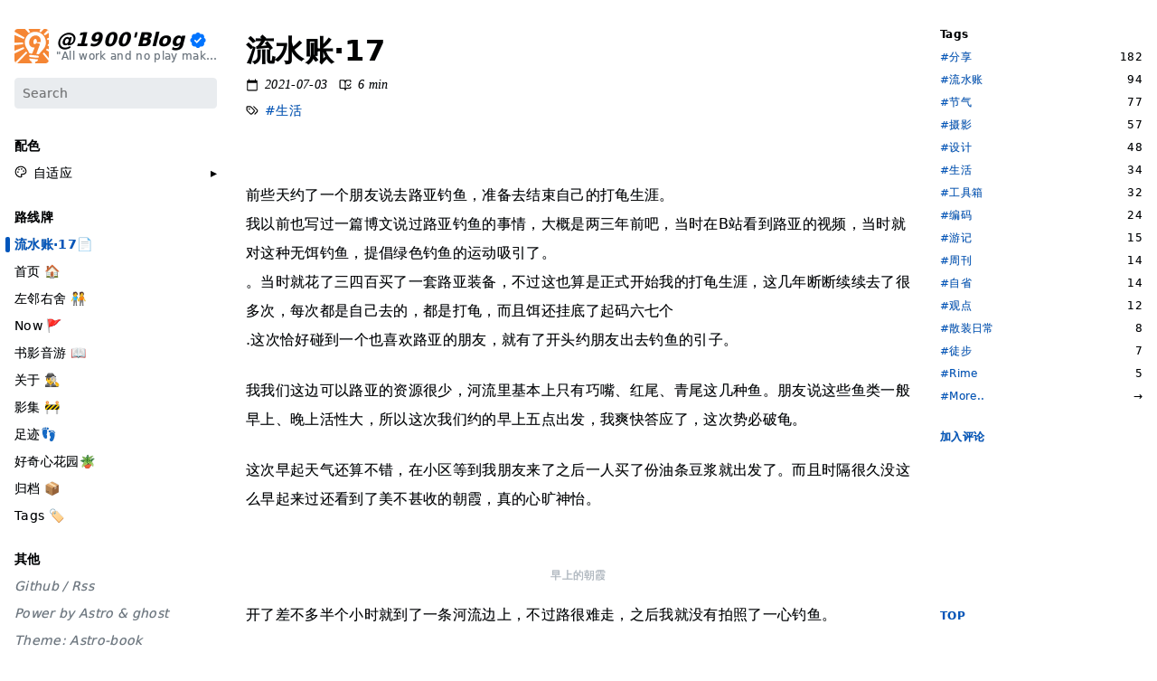

--- FILE ---
content_type: text/html
request_url: https://1900.live/liu-shui-zhang-17/
body_size: 12663
content:
<!DOCTYPE html><html lang="zh" dir="ltr"> <head><title>流水账·17 | @1900&#39;Blog - &quot;All work and no play makes Jack a dull boy&quot;</title><meta charset="UTF-8"><meta name="viewport" content="width=device-width, initial-scale=1.0"><meta name="description" content="前些天约了一个朋友说去路亚钓鱼，准备去结束自己的打龟生涯。我以前也写过一篇博文说过路亚钓鱼的事情，大概是两三年前吧，当时在B站看到路亚的视频，当时就对这种无饵钓鱼，提倡绿色钓鱼的运动吸引了。。当时就花"><meta name="theme-color" media="(prefers-color-scheme: light)" content="#ffffff"><meta name="theme-color" media="(prefers-color-scheme: dark)" content="#343a40"><meta name="color-scheme" content="light dark"><!-- Facebook Meta Tags --><meta property="og:url" content="/liu-shui-zhang-17/"><meta property="og:type" content="website"><meta property="og:title" content="流水账·17"><meta property="og:description" content="前些天约了一个朋友说去路亚钓鱼，准备去结束自己的打龟生涯。我以前也写过一篇博文说过路亚钓鱼的事情，大概是两三年前吧，当时在B站看到路亚的视频，当时就对这种无饵钓鱼，提倡绿色钓鱼的运动吸引了。。当时就花"><meta property="og:image" content="https://og.190102.xyz/api/og?title=%25E6%25B5%2581%25E6%25B0%25B4%25E8%25B4%25A6%25C2%25B717&desc=%25E5%2589%258D%25E4%25BA%259B%25E5%25A4%25A9%25E7%25BA%25A6%25E4%25BA%2586%25E4%25B8%2580%25E4%25B8%25AA%25E6%259C%258B%25E5%258F%258B%25E8%25AF%25B4%25E5%258E%25BB%25E8%25B7%25AF%25E4%25BA%259A%25E9%2592%2593%25E9%25B1%25BC%25EF%25BC%258C%25E5%2587%2586%25E5%25A4%2587%25E5%258E%25BB%25E7%25BB%2593%25E6%259D%259F%25E8%2587%25AA%25E5%25B7%25B1%25E7%259A%2584%25E6%2589%2593%25E9%25BE%259F%25E7%2594%259F%25E6%25B6%25AF%25E3%2580%2582%25E6%2588%2591%25E4%25BB%25A5%25E5%2589%258D%25E4%25B9%259F%25E5%2586%2599%25E8%25BF%2587%25E4%25B8%2580%25E7%25AF%2587%25E5%258D%259A%25E6%2596%2587%25E8%25AF%25B4%25E8%25BF%2587%25E8%25B7%25AF%25E4%25BA%259A%25E9%2592%2593%25E9%25B1%25BC%25E7%259A%2584%25E4%25BA%258B%25E6%2583%2585%25EF%25BC%258C%25E5%25A4%25A7%25E6%25A6%2582%25E6%2598%25AF%25E4%25B8%25A4%25E4%25B8%2589%25E5%25B9%25B4%25E5%2589%258D%25E5%2590%25A7%25EF%25BC%258C%25E5%25BD%2593%25E6%2597%25B6%25E5%259C%25A8B%25E7%25AB%2599%25E7%259C%258B%25E5%2588%25B0%25E8%25B7%25AF%25E4%25BA%259A%25E7%259A%2584%25E8%25A7%2586%25E9%25A2%2591%25EF%25BC%258C%25E5%25BD%2593%25E6%2597%25B6%25E5%25B0%25B1%25E5%25AF%25B9%25E8%25BF%2599%25E7%25A7%258D%25E6%2597%25A0%25E9%25A5%25B5%25E9%2592%2593%25E9%25B1%25BC%25EF%25BC%258C%25E6%258F%2590%25E5%2580%25A1%25E7%25BB%25BF%25E8%2589%25B2%25E9%2592%2593%25E9%25B1%25BC%25E7%259A%2584%25E8%25BF%2590%25E5%258A%25A8%25E5%2590%25B8%25E5%25BC%2595%25E4%25BA%2586%25E3%2580%2582%25E3%2580%2582%25E5%25BD%2593%25E6%2597%25B6%25E5%25B0%25B1%25E8%258A%25B1&date=2021-07-03"><!-- Twitter Meta Tags --><meta name="twitter:card" content="summary_large_image"><meta property="twitter:domain" content="https://1900.live"><meta property="twitter:url" content="/liu-shui-zhang-17/"><meta name="twitter:title" content="流水账·17"><meta name="twitter:description" content="前些天约了一个朋友说去路亚钓鱼，准备去结束自己的打龟生涯。我以前也写过一篇博文说过路亚钓鱼的事情，大概是两三年前吧，当时在B站看到路亚的视频，当时就对这种无饵钓鱼，提倡绿色钓鱼的运动吸引了。。当时就花"><meta name="twitter:image" content="https://og.190102.xyz/api/og?title=%25E6%25B5%2581%25E6%25B0%25B4%25E8%25B4%25A6%25C2%25B717&desc=%25E5%2589%258D%25E4%25BA%259B%25E5%25A4%25A9%25E7%25BA%25A6%25E4%25BA%2586%25E4%25B8%2580%25E4%25B8%25AA%25E6%259C%258B%25E5%258F%258B%25E8%25AF%25B4%25E5%258E%25BB%25E8%25B7%25AF%25E4%25BA%259A%25E9%2592%2593%25E9%25B1%25BC%25EF%25BC%258C%25E5%2587%2586%25E5%25A4%2587%25E5%258E%25BB%25E7%25BB%2593%25E6%259D%259F%25E8%2587%25AA%25E5%25B7%25B1%25E7%259A%2584%25E6%2589%2593%25E9%25BE%259F%25E7%2594%259F%25E6%25B6%25AF%25E3%2580%2582%25E6%2588%2591%25E4%25BB%25A5%25E5%2589%258D%25E4%25B9%259F%25E5%2586%2599%25E8%25BF%2587%25E4%25B8%2580%25E7%25AF%2587%25E5%258D%259A%25E6%2596%2587%25E8%25AF%25B4%25E8%25BF%2587%25E8%25B7%25AF%25E4%25BA%259A%25E9%2592%2593%25E9%25B1%25BC%25E7%259A%2584%25E4%25BA%258B%25E6%2583%2585%25EF%25BC%258C%25E5%25A4%25A7%25E6%25A6%2582%25E6%2598%25AF%25E4%25B8%25A4%25E4%25B8%2589%25E5%25B9%25B4%25E5%2589%258D%25E5%2590%25A7%25EF%25BC%258C%25E5%25BD%2593%25E6%2597%25B6%25E5%259C%25A8B%25E7%25AB%2599%25E7%259C%258B%25E5%2588%25B0%25E8%25B7%25AF%25E4%25BA%259A%25E7%259A%2584%25E8%25A7%2586%25E9%25A2%2591%25EF%25BC%258C%25E5%25BD%2593%25E6%2597%25B6%25E5%25B0%25B1%25E5%25AF%25B9%25E8%25BF%2599%25E7%25A7%258D%25E6%2597%25A0%25E9%25A5%25B5%25E9%2592%2593%25E9%25B1%25BC%25EF%25BC%258C%25E6%258F%2590%25E5%2580%25A1%25E7%25BB%25BF%25E8%2589%25B2%25E9%2592%2593%25E9%25B1%25BC%25E7%259A%2584%25E8%25BF%2590%25E5%258A%25A8%25E5%2590%25B8%25E5%25BC%2595%25E4%25BA%2586%25E3%2580%2582%25E3%2580%2582%25E5%25BD%2593%25E6%2597%25B6%25E5%25B0%25B1%25E8%258A%25B1&date=2021-07-03"><meta name="astro-view-transitions-enabled" content="true"><meta name="astro-view-transitions-fallback" content="animate"><script type="module" src="/_astro/ClientRouter.astro_astro_type_script_index_0_lang.CtSceO8m.js"></script><link rel="sitemap" type="application/xml" title="@1900'Blog的站点地图" href="/sitemap-index.xml"><link rel="alternate" type="application/rss+xml" title="@1900'Blog的Rss" href="/rss.xml"><link rel="icon" href="/logo.svg"><link rel="canonical" href="/liu-shui-zhang-17/"><script>
    const changeTheme = () => {
        const theme = localStorage.theme;
        if (localStorage.theme !== 'auto') {
            document.documentElement.classList.add(theme);
            document.documentElement.setAttribute('data-theme', theme);

            localStorage.theme = theme;
            localStorage.themetype = localStorage.themetype || 'light';
        } else {
            const prefersDarkScheme = window.matchMedia('(prefers-color-scheme: dark)').matches;
            localStorage.themetype = prefersDarkScheme ? 'dark' : 'light';
        }

        localStorage.name = localStorage.name || '自适应';
        localStorage.theme = theme || 'auto';
    };

    changeTheme();

    document.addEventListener('astro:page-load', () => {
        changeTheme();
    });
</script><script type="module" src="/_astro/Head.astro_astro_type_script_index_0_lang.O2JHFR01.js"></script>
<script>
  var commentinfo = { type: "artalk", name: "1900'Blog" ,server: "https://artalk.1900.live", el:".at-comments"}
</script>
<link rel="stylesheet" href="/_astro/artalk.4hv3egGR.css">
<style>.medium-zoom-overlay{position:fixed;inset:0;opacity:0;transition:opacity .3s;will-change:opacity}.medium-zoom--opened .medium-zoom-overlay{cursor:pointer;cursor:zoom-out;opacity:1}.medium-zoom-image{cursor:pointer;cursor:zoom-in;transition:transform .3s cubic-bezier(.2,0,.2,1)!important}.medium-zoom-image--hidden{visibility:hidden}.medium-zoom-image--opened{position:relative;cursor:pointer;cursor:zoom-out;will-change:transform}
.tippy-box[data-animation=fade][data-state=hidden]{opacity:0}[data-tippy-root]{max-width:calc(100vw - 10px)}.tippy-box{position:relative;background-color:#333;color:#fff;border-radius:4px;font-size:14px;line-height:1.4;white-space:normal;outline:0;transition-property:transform,visibility,opacity}.tippy-box[data-placement^=top]>.tippy-arrow{bottom:0}.tippy-box[data-placement^=top]>.tippy-arrow:before{bottom:-7px;left:0;border-width:8px 8px 0;border-top-color:initial;transform-origin:center top}.tippy-box[data-placement^=bottom]>.tippy-arrow{top:0}.tippy-box[data-placement^=bottom]>.tippy-arrow:before{top:-7px;left:0;border-width:0 8px 8px;border-bottom-color:initial;transform-origin:center bottom}.tippy-box[data-placement^=left]>.tippy-arrow{right:0}.tippy-box[data-placement^=left]>.tippy-arrow:before{border-width:8px 0 8px 8px;border-left-color:initial;right:-7px;transform-origin:center left}.tippy-box[data-placement^=right]>.tippy-arrow{left:0}.tippy-box[data-placement^=right]>.tippy-arrow:before{left:-7px;border-width:8px 8px 8px 0;border-right-color:initial;transform-origin:center right}.tippy-box[data-inertia][data-state=visible]{transition-timing-function:cubic-bezier(.54,1.5,.38,1.11)}.tippy-arrow{width:16px;height:16px;color:#333}.tippy-arrow:before{content:"";position:absolute;border-color:transparent;border-style:solid}.tippy-content{position:relative;padding:5px 9px;z-index:1}.tippy-box[data-theme~=light]{color:#26323d;box-shadow:0 0 20px 4px #9aa1b126,0 4px 80px -8px #24282f40,0 4px 4px -2px #5b5e6926;background-color:#fff}.tippy-box[data-theme~=light][data-placement^=top]>.tippy-arrow:before{border-top-color:#fff}.tippy-box[data-theme~=light][data-placement^=bottom]>.tippy-arrow:before{border-bottom-color:#fff}.tippy-box[data-theme~=light][data-placement^=left]>.tippy-arrow:before{border-left-color:#fff}.tippy-box[data-theme~=light][data-placement^=right]>.tippy-arrow:before{border-right-color:#fff}.tippy-box[data-theme~=light]>.tippy-backdrop{background-color:#fff}.tippy-box[data-theme~=light]>.tippy-svg-arrow{fill:#fff}
</style>
<link rel="stylesheet" href="/_astro/_page_.CnNirLFw.css">
<style>.astro-route-announcer{position:absolute;left:0;top:0;clip:rect(0 0 0 0);clip-path:inset(50%);overflow:hidden;white-space:nowrap;width:1px;height:1px}@keyframes astroFadeInOut{0%{opacity:1}to{opacity:0}}@keyframes astroFadeIn{0%{opacity:0;mix-blend-mode:plus-lighter}to{opacity:1;mix-blend-mode:plus-lighter}}@keyframes astroFadeOut{0%{opacity:1;mix-blend-mode:plus-lighter}to{opacity:0;mix-blend-mode:plus-lighter}}@keyframes astroSlideFromRight{0%{transform:translate(100%)}}@keyframes astroSlideFromLeft{0%{transform:translate(-100%)}}@keyframes astroSlideToRight{to{transform:translate(100%)}}@keyframes astroSlideToLeft{to{transform:translate(-100%)}}@media (prefers-reduced-motion){::view-transition-group(*),::view-transition-old(*),::view-transition-new(*){animation:none!important}[data-astro-transition-scope]{animation:none!important}}
.tippy-box[data-animation=fade][data-state=hidden]{opacity:0}[data-tippy-root]{max-width:calc(100vw - 10px)}.tippy-box{position:relative;background-color:#333;color:#fff;border-radius:4px;font-size:14px;line-height:1.4;white-space:normal;outline:0;transition-property:transform,visibility,opacity}.tippy-box[data-placement^=top]>.tippy-arrow{bottom:0}.tippy-box[data-placement^=top]>.tippy-arrow:before{bottom:-7px;left:0;border-width:8px 8px 0;border-top-color:initial;transform-origin:center top}.tippy-box[data-placement^=bottom]>.tippy-arrow{top:0}.tippy-box[data-placement^=bottom]>.tippy-arrow:before{top:-7px;left:0;border-width:0 8px 8px;border-bottom-color:initial;transform-origin:center bottom}.tippy-box[data-placement^=left]>.tippy-arrow{right:0}.tippy-box[data-placement^=left]>.tippy-arrow:before{border-width:8px 0 8px 8px;border-left-color:initial;right:-7px;transform-origin:center left}.tippy-box[data-placement^=right]>.tippy-arrow{left:0}.tippy-box[data-placement^=right]>.tippy-arrow:before{left:-7px;border-width:8px 8px 8px 0;border-right-color:initial;transform-origin:center right}.tippy-box[data-inertia][data-state=visible]{transition-timing-function:cubic-bezier(.54,1.5,.38,1.11)}.tippy-arrow{width:16px;height:16px;color:#333}.tippy-arrow:before{content:"";position:absolute;border-color:transparent;border-style:solid}.tippy-content{position:relative;padding:5px 9px;z-index:1}
</style><style>[data-astro-transition-scope="astro-gkg3jmxa-1"] { view-transition-name: astro-none; }@layer astro { ::view-transition-old(astro-none) { 
	animation-duration: 180ms;
	animation-timing-function: cubic-bezier(0.76, 0, 0.24, 1);
	animation-fill-mode: both;
	animation-name: astroFadeOut; }::view-transition-new(astro-none) { 
	animation-duration: 180ms;
	animation-timing-function: cubic-bezier(0.76, 0, 0.24, 1);
	animation-fill-mode: both;
	animation-name: astroFadeIn; }[data-astro-transition=back]::view-transition-old(astro-none) { 
	animation-duration: 180ms;
	animation-timing-function: cubic-bezier(0.76, 0, 0.24, 1);
	animation-fill-mode: both;
	animation-name: astroFadeOut; }[data-astro-transition=back]::view-transition-new(astro-none) { 
	animation-duration: 180ms;
	animation-timing-function: cubic-bezier(0.76, 0, 0.24, 1);
	animation-fill-mode: both;
	animation-name: astroFadeIn; } }[data-astro-transition-fallback="old"] [data-astro-transition-scope="astro-gkg3jmxa-1"],
			[data-astro-transition-fallback="old"][data-astro-transition-scope="astro-gkg3jmxa-1"] { 
	animation-duration: 180ms;
	animation-timing-function: cubic-bezier(0.76, 0, 0.24, 1);
	animation-fill-mode: both;
	animation-name: astroFadeOut; }[data-astro-transition-fallback="new"] [data-astro-transition-scope="astro-gkg3jmxa-1"],
			[data-astro-transition-fallback="new"][data-astro-transition-scope="astro-gkg3jmxa-1"] { 
	animation-duration: 180ms;
	animation-timing-function: cubic-bezier(0.76, 0, 0.24, 1);
	animation-fill-mode: both;
	animation-name: astroFadeIn; }[data-astro-transition=back][data-astro-transition-fallback="old"] [data-astro-transition-scope="astro-gkg3jmxa-1"],
			[data-astro-transition=back][data-astro-transition-fallback="old"][data-astro-transition-scope="astro-gkg3jmxa-1"] { 
	animation-duration: 180ms;
	animation-timing-function: cubic-bezier(0.76, 0, 0.24, 1);
	animation-fill-mode: both;
	animation-name: astroFadeOut; }[data-astro-transition=back][data-astro-transition-fallback="new"] [data-astro-transition-scope="astro-gkg3jmxa-1"],
			[data-astro-transition=back][data-astro-transition-fallback="new"][data-astro-transition-scope="astro-gkg3jmxa-1"] { 
	animation-duration: 180ms;
	animation-timing-function: cubic-bezier(0.76, 0, 0.24, 1);
	animation-fill-mode: both;
	animation-name: astroFadeIn; }</style></head> <body dir="ltr"> <input aria-label="menu-control" type="checkbox" class="hidden toggle" id="menu-control"> <input aria-label="toc-control" type="checkbox" class="hidden toggle" id="toc-control"> <main class="container flex "> <aside class="book-menu"> <div class="book-menu-content" data-astro-transition-scope="astro-gkg3jmxa-1"> <nav> <h2 class="book-brand"> <script type="module" src="/_astro/Brand.astro_astro_type_script_index_0_lang.Bs51GPX9.js"></script> <a class="flex align-center" href="/" title=""> <div class="flex site-logo"> <img src="/logo.svg" alt="Logo" alt="@1900'Blog" title="@1900'Blog" data-tippy-content="@1900'Blog | &#34;All work and no play makes Jack a dull boy&#34;"> <div class="actives"> <img src="[data-uri]" data-tippy-content="" data-tippy-placement="bottom-start"> </div> </div> <div class="flex flex-direction" aria-label="@1900'Blog | &#34;All work and no play makes Jack a dull boy&#34;"> <span class="site-title flex align-center">@1900&#39;Blog
    <svg viewBox="0 0 24 24" aria-hidden="true" class="book-icon">
        <use xlink:href="/icons.svg#check"></use>
    </svg>
    </span> <span class="site-description ellipsis">&quot;All work and no play makes Jack a dull boy&quot;</span> </div> </a> </h2> <script type="module" src="/_astro/MenuSearch.astro_astro_type_script_index_0_lang.B3OA_-_-.js"></script> <div class="book-search"> <input type="text" id="book-search-input" placeholder="Search" aria-label="Search" maxlength="64" data-hotkeys="s/"> <div class="book-search-spinner hidden"></div> <ul id="book-search-results"></ul> </div> <style>astro-island,astro-slot,astro-static-slot{display:contents}</style><script>(()=>{var e=async t=>{await(await t())()};(self.Astro||(self.Astro={})).load=e;window.dispatchEvent(new Event("astro:load"));})();</script><script>(()=>{var A=Object.defineProperty;var g=(i,o,a)=>o in i?A(i,o,{enumerable:!0,configurable:!0,writable:!0,value:a}):i[o]=a;var d=(i,o,a)=>g(i,typeof o!="symbol"?o+"":o,a);{let i={0:t=>m(t),1:t=>a(t),2:t=>new RegExp(t),3:t=>new Date(t),4:t=>new Map(a(t)),5:t=>new Set(a(t)),6:t=>BigInt(t),7:t=>new URL(t),8:t=>new Uint8Array(t),9:t=>new Uint16Array(t),10:t=>new Uint32Array(t),11:t=>1/0*t},o=t=>{let[l,e]=t;return l in i?i[l](e):void 0},a=t=>t.map(o),m=t=>typeof t!="object"||t===null?t:Object.fromEntries(Object.entries(t).map(([l,e])=>[l,o(e)]));class y extends HTMLElement{constructor(){super(...arguments);d(this,"Component");d(this,"hydrator");d(this,"hydrate",async()=>{var b;if(!this.hydrator||!this.isConnected)return;let e=(b=this.parentElement)==null?void 0:b.closest("astro-island[ssr]");if(e){e.addEventListener("astro:hydrate",this.hydrate,{once:!0});return}let c=this.querySelectorAll("astro-slot"),n={},h=this.querySelectorAll("template[data-astro-template]");for(let r of h){let s=r.closest(this.tagName);s!=null&&s.isSameNode(this)&&(n[r.getAttribute("data-astro-template")||"default"]=r.innerHTML,r.remove())}for(let r of c){let s=r.closest(this.tagName);s!=null&&s.isSameNode(this)&&(n[r.getAttribute("name")||"default"]=r.innerHTML)}let p;try{p=this.hasAttribute("props")?m(JSON.parse(this.getAttribute("props"))):{}}catch(r){let s=this.getAttribute("component-url")||"<unknown>",v=this.getAttribute("component-export");throw v&&(s+=` (export ${v})`),console.error(`[hydrate] Error parsing props for component ${s}`,this.getAttribute("props"),r),r}let u;await this.hydrator(this)(this.Component,p,n,{client:this.getAttribute("client")}),this.removeAttribute("ssr"),this.dispatchEvent(new CustomEvent("astro:hydrate"))});d(this,"unmount",()=>{this.isConnected||this.dispatchEvent(new CustomEvent("astro:unmount"))})}disconnectedCallback(){document.removeEventListener("astro:after-swap",this.unmount),document.addEventListener("astro:after-swap",this.unmount,{once:!0})}connectedCallback(){if(!this.hasAttribute("await-children")||document.readyState==="interactive"||document.readyState==="complete")this.childrenConnectedCallback();else{let e=()=>{document.removeEventListener("DOMContentLoaded",e),c.disconnect(),this.childrenConnectedCallback()},c=new MutationObserver(()=>{var n;((n=this.lastChild)==null?void 0:n.nodeType)===Node.COMMENT_NODE&&this.lastChild.nodeValue==="astro:end"&&(this.lastChild.remove(),e())});c.observe(this,{childList:!0}),document.addEventListener("DOMContentLoaded",e)}}async childrenConnectedCallback(){let e=this.getAttribute("before-hydration-url");e&&await import(e),this.start()}async start(){let e=JSON.parse(this.getAttribute("opts")),c=this.getAttribute("client");if(Astro[c]===void 0){window.addEventListener(`astro:${c}`,()=>this.start(),{once:!0});return}try{await Astro[c](async()=>{let n=this.getAttribute("renderer-url"),[h,{default:p}]=await Promise.all([import(this.getAttribute("component-url")),n?import(n):()=>()=>{}]),u=this.getAttribute("component-export")||"default";if(!u.includes("."))this.Component=h[u];else{this.Component=h;for(let f of u.split("."))this.Component=this.Component[f]}return this.hydrator=p,this.hydrate},e,this)}catch(n){console.error(`[astro-island] Error hydrating ${this.getAttribute("component-url")}`,n)}}attributeChangedCallback(){this.hydrate()}}d(y,"observedAttributes",["props"]),customElements.get("astro-island")||customElements.define("astro-island",y)}})();</script><script>window._$HY||(e=>{let t=e=>e&&e.hasAttribute&&(e.hasAttribute("data-hk")?e:t(e.host&&e.host.nodeType?e.host:e.parentNode));["click", "input"].forEach((o=>document.addEventListener(o,(o=>{if(!e.events)return;let s=t(o.composedPath&&o.composedPath()[0]||o.target);s&&!e.completed.has(s)&&e.events.push([s,o])}))))})(_$HY={events:[],completed:new WeakSet,r:{},fe(){}});</script><!--xs--><astro-island uid="Z1aTmFo" data-solid-render-id="s0" component-url="/_astro/MenuTheme.BFKX8AYC.js" component-export="default" renderer-url="/_astro/client.C2CsQ3bF.js" props="{}" ssr client="load" opts="{&quot;name&quot;:&quot;MenuTheme&quot;,&quot;value&quot;:true}" await-children><ul data-hk=s00000 class="book-theme"><li class="book-section-flat"><span>配色</span><ul class="book-collspan"><li><input type="checkbox" id="theme" class="toggle"><label for="theme" class="flex justify-between"><span role="button" class="flex align-center"><span>
    <svg viewBox="0 0 24 24" aria-hidden="true" class="book-icon">
        <use xlink:href="/icons.svg#theme"></use>
    </svg>
    </span><span></span></span></label><ul><li data-hk=s000010><span class="theme-item">月牙白</span></li><li data-hk=s000011><span class="theme-item">极夜黑</span></li><li data-hk=s000012><span class="theme-item" data-themeinfo="<a href=&quot;https://yayu.net/&quot; target=&quot;_blank&quot; >💖来自雅余，一位喜欢极简生活的博主！</a>">雅余黄</span></li><li data-hk=s000013><span class="theme-item" data-themeinfo="<a href=&quot;https://yuhang.ch/&quot; target=&quot;_blank&quot;>💖来自陈昱行，一位极简博主！</a>">昱行粉</span></li><li data-hk=s000014><span class="theme-item" data-themeinfo="<a href=&quot;https://wind.ink/&quot; target=&quot;_blank&quot;>💖来自风清，一位摄影博主，博客「她的蓝」！</a>">她的蓝</span></li><li data-hk=s000015><span class="theme-item" data-themeinfo="<a  href=&quot;https://onojyun.com/&quot; target=&quot;_blank&quot;>💖来自莫比乌斯，一位文字工作者！</a>">莫比乌斯</span></li><li data-hk=s000016><span class="theme-item">自适应</span></li></ul></li></ul></li></ul><!--astro:end--></astro-island> <ul class="book-menu-nav"> <li class="book-section-flat"> <span>路线牌</span> <ul class="book-collspan"> <li> <a href="javascript:void(0)" class="menu-flag current ellipsis"> 流水账·17📄 </a> </li> <li> <a href="/" class="menu-flag ellipsis "> 首页 🏠 </a> </li><li> <a href="/links/" class="menu-flag ellipsis "> 左邻右舍 🧑‍🤝‍🧑 </a> </li><li> <a href="/now/" class="menu-flag ellipsis "> Now 🚩 </a> </li><li> <a href="/douban/" class="menu-flag ellipsis "> 书影音游 📖 </a> </li><li> <a href="/about/" class="menu-flag ellipsis "> 关于 🕵️‍♂️ </a> </li><li> <a href="/albums/" class="menu-flag ellipsis "> 影集 🚧 </a> </li><li> <a href="/map/" class="menu-flag ellipsis "> 足迹👣 </a> </li><li> <a href="https://garden.1900.live/" class="menu-flag ellipsis "> 好奇心花园🪴 </a> </li><li> <a href="/archives/" class="menu-flag ellipsis "> 归档 📦 </a> </li><li> <a href="/tags/" class="menu-flag ellipsis "> Tags 🏷 </a> </li> </ul> </li> </ul> <!-- <MenuTaxonomy /> --> <ul class="book-copy"> <li class="book-section-flat"> <span>其他</span> <ul class="book-collspan"> <li> <a href='https://github.com/rebron1900' target='_blank'>Github</a> / <a href='https://1900.live/rss/'  target='_blank'>Rss</a> </li><li> Power by <a href='https://www.astro.build/' target='_blank'>Astro</a> & <a href='https://www.ghost.org/' target='_blank'>ghost</a> </li><li> Theme: <a href='https://github.com/rebron1900/astro-book' target='_blank'>Astro-book</a> </li><li> <a href='https://creativecommons.org/licenses/by-nc-nd/4.0/deed.zh-hans' target='_blank'>CC BY-NC-ND 4.0</a> </li><li> <a href='https://beian.miit.gov.cn/' target='_blank'>蜀ICP备16022135号-2</a> </li><li> <a href='https://www.upyun.com/?utm_source=lianmeng&utm_medium=referral' target='_blank'>本站由又拍云提供云储存服务</a> </li> </ul> </li> </ul> </nav> </div> </aside> <div class="book-page"> <header class="book-header"> <div class="flex align-center justify-between"> <label for="menu-control"> 
    <svg viewBox="0 0 24 24" aria-hidden="true" class="book-icon">
        <use xlink:href="/icons.svg#menu"></use>
    </svg>
     </label> <strong class="ellipsis"> 流水账·17 </strong> <label for="toc-control"> <!-- 这里是 toc 图标的 SVG 内容 --> 
    <svg viewBox="0 0 24 24" aria-hidden="true" class="book-icon">
        <use xlink:href="/icons.svg#toc"></use>
    </svg>
     </label> </div>  <aside class="hidden clearfix"> <nav id="TableOfContents"> <ul>  <li> <strong> <a href="#join-comments">加入评论</a> </strong> </li> </ul> </nav> </aside>  </header> <article class="markdown book-article"> <h1 class="book-title"> 流水账·17 </h1> <div class="flex align-center text-small book-post-meta"> 
    <svg viewBox="0 0 24 24" aria-hidden="true" class="book-icon">
        <use xlink:href="/icons.svg#calendar"></use>
    </svg>
     <span>2021-07-03</span> 
    <svg viewBox="0 0 24 24" aria-hidden="true" class="book-icon">
        <use xlink:href="/icons.svg#read_time"></use>
    </svg>
    
        <span>6 min</span> </div> <div class="flex align-center text-small book-post-tags"> 
    <svg viewBox="0 0 24 24" aria-hidden="true" class="book-icon">
        <use xlink:href="/icons.svg#tags"></use>
    </svg>
     <span key="sheng-huo"> <a href="/tag/sheng-huo/">#生活</a>   </span> </div> <figure class="kg-card kg-image-card kg-width-wide kg-card-hascaption"> <img loading="lazy" src="https://cdn.1900.live/202107/img_20210703_060215.jpg" alt="" srcset="https://cdn.1900.live/202107/img_20210703_060215.jpg!400w 400w, https://cdn.1900.live/202107/img_20210703_060215.jpg!600w 600w, https://cdn.1900.live/202107/img_20210703_060215.jpg!800w 800w, https://cdn.1900.live/202107/img_20210703_060215.jpg!1000w 1000w, https://cdn.1900.live/202107/img_20210703_060215.jpg!1200w 1200w, https://cdn.1900.live/202107/img_20210703_060215.jpg!1400w 1400w, https://cdn.1900.live/202107/img_20210703_060215.jpg!1600w 1600w, https://cdn.1900.live/202107/img_20210703_060215.jpg!1800w 1800w" width="3648" height="2736"> <figcaption>   </figcaption> </figure> <p>前些天约了一个朋友说去路亚钓鱼，准备去结束自己的打龟生涯。<br>我以前也写过一篇博文说过路亚钓鱼的事情，大概是两三年前吧，当时在B站看到路亚的视频，当时就对这种无饵钓鱼，提倡绿色钓鱼的运动吸引了。<br>。当时就花了三四百买了一套路亚装备，不过这也算是正式开始我的打龟生涯，这几年断断续续去了很多次，每次都是自己去的，都是打龟，而且饵还挂底了起码六七个<br>.这次恰好碰到一个也喜欢路亚的朋友，就有了开头约朋友出去钓鱼的引子。</p><p>我我们这边可以路亚的资源很少，河流里基本上只有巧嘴、红尾、青尾这几种鱼。朋友说这些鱼类一般早上、晚上活性大，所以这次我们约的早上五点出发，我爽快答应了，这次势必破龟。</p><p>这次早起天气还算不错，在小区等到我朋友来了之后一人买了份油条豆浆就出发了。而且时隔很久没这么早起来过还看到了美不甚收的朝霞，真的心旷神怡。</p><figure class="kg-card kg-image-card kg-width-wide kg-card-hascaption"><img loading="lazy" src="https://cdn.1900.live/202107/img_20210703_060215.jpg" alt="" loading="lazy" width="3648" height="2736" srcset="https://cdn.1900.live/202107/img_20210703_060215.jpg!400w 400w, https://cdn.1900.live/202107/img_20210703_060215.jpg!600w 600w, https://cdn.1900.live/202107/img_20210703_060215.jpg!800w 800w, https://cdn.1900.live/202107/img_20210703_060215.jpg!1000w 1000w, https://cdn.1900.live/202107/img_20210703_060215.jpg!1200w 1200w, https://cdn.1900.live/202107/img_20210703_060215.jpg!1400w 1400w, https://cdn.1900.live/202107/img_20210703_060215.jpg!1600w 1600w, https://cdn.1900.live/202107/img_20210703_060215.jpg!1800w 1800w" width="3648" height="2736"><figcaption>早上的朝霞</figcaption></figure><p>开了差不多半个小时就到了一条河流边上，不过路很难走，之后我就没有拍照了一心钓鱼。</p><p>不过皇天不负有心，这次我居然比我朋友还先上鱼，一条二两左右的翘嘴，虽然不是正口，但是还是把我高兴惨了。朋友说可能是我拉的时候这个翘嘴刚好冲过来咬饵，我刚好刺杆，所以就这样了。</p><p>不过这鱼我完全没有中鱼的感觉，好像完全是运气好拉上来一样，起初还以为是扯到水草了，哈哈哈。</p><figure class="kg-card kg-image-card"><img loading="lazy" src="https://cdn.1900.live/202107/img_20210703_070253.jpg" alt="" loading="lazy" width="2736" height="3648" srcset="https://cdn.1900.live/202107/img_20210703_070253.jpg!400w 400w, https://cdn.1900.live/202107/img_20210703_070253.jpg!600w 600w, https://cdn.1900.live/202107/img_20210703_070253.jpg!800w 800w, https://cdn.1900.live/202107/img_20210703_070253.jpg!1000w 1000w, https://cdn.1900.live/202107/img_20210703_070253.jpg!1200w 1200w, https://cdn.1900.live/202107/img_20210703_070253.jpg!1400w 1400w, https://cdn.1900.live/202107/img_20210703_070253.jpg!1600w 1600w, https://cdn.1900.live/202107/img_20210703_070253.jpg!1800w 1800w" width="2736" height="3648"></figure><p>之后就是换了两三个地方，第二三个钓点碰上施工队在修高架桥，我朋友也不知道，我们踩着红泥巴走了差不多十几分钟，而且没有路，全是泥巴和野草，我当时好紧张，很怕遇到蛇，因为小时候走这种河边上碰到过一条菜花蛇，把我吓惨了。</p><p>之后基本上就是我朋友表演了，他一直不停的换地方搜鱼，而且抛竿，刺鱼的技术很熟练，一下就钓了五六条。我可能思维固话了，老是待在一个地方，得改改了。下次也试着多走动，在不同的地方搜鱼。</p><p>到了十一点后我朋友也不太怎么中鱼了，他说可能是天气热了，就带我花了十几分钟走那个烂泥巴路回去，开车去了一个桥洞下面。</p><p>这个点他没中鱼，我中了一条红尾。这次就正儿八经的全程感受，拉饵的时候鱼来追，最后到岸边的时候被红尾一口吞下，这鱼很贪心，三边勾全被吞了进去，我取勾取了好久。</p><p>刺到一条红尾收尾，啧啧，这兆头，下次肯定红红火火。</p><figure class="kg-card kg-image-card"><img loading="lazy" src="https://cdn.1900.live/202107/img_20210703_121005.jpg" alt="" loading="lazy" width="3648" height="2736" srcset="https://cdn.1900.live/202107/img_20210703_121005.jpg!400w 400w, https://cdn.1900.live/202107/img_20210703_121005.jpg!600w 600w, https://cdn.1900.live/202107/img_20210703_121005.jpg!800w 800w, https://cdn.1900.live/202107/img_20210703_121005.jpg!1000w 1000w, https://cdn.1900.live/202107/img_20210703_121005.jpg!1200w 1200w, https://cdn.1900.live/202107/img_20210703_121005.jpg!1400w 1400w, https://cdn.1900.live/202107/img_20210703_121005.jpg!1600w 1600w, https://cdn.1900.live/202107/img_20210703_121005.jpg!1800w 1800w" width="3648" height="2736"></figure><hr><p>windows11 的dve版本发布有好几天了，作为一个程序员，一个喜欢折腾的极客（伪），刚有消息的时候我就去下了微软的检测软件检测，不过发现CPU不适应，insider虽然加入了，但是没发接受推送，查了下消息说微软之前发布时说不支持7代CPU，我的7200u不支持。但是后来微软又说之后会放开。</p><p>所以等了一个星期之后今天下午试着点了下检查更新，发现居然能接受到推送了，所以第一时间进行了更新。</p><p>新的windows11其实变化好大呀，至少比以前的windows10变化大的多，我整理了一下如下：</p><ol><li>新的开始菜单和任务栏</li><li>新的通知中心</li><li>新的资源管理器</li><li>新的设置面板</li><li>很多动画特效</li><li>...</li></ol><p>还有很多其他地方的变化，就不一一列举了，不过给我的第一感受不同于看视频时候的平庸，感觉还是很惊艳的！不过就是优化还需要加强，我饿7200u跑起来有点卡，而且这个平板内存只有8g。</p><p>还发现了华纬的电脑管家图标会有错位。</p><figure class="kg-card kg-gallery-card kg-width-wide"><div class="kg-gallery-container"><div class="kg-gallery-row"><div class="kg-gallery-image"><img loading="lazy" src="https://cdn.1900.live/202107/img_20210703_174822.jpg" alt="" width="3648" height="2736" loading="lazy" srcset="https://cdn.1900.live/202107/img_20210703_174822.jpg!400w 400w, https://cdn.1900.live/202107/img_20210703_174822.jpg!600w 600w, https://cdn.1900.live/202107/img_20210703_174822.jpg!800w 800w, https://cdn.1900.live/202107/img_20210703_174822.jpg!1000w 1000w, https://cdn.1900.live/202107/img_20210703_174822.jpg!1200w 1200w, https://cdn.1900.live/202107/img_20210703_174822.jpg!1400w 1400w, https://cdn.1900.live/202107/img_20210703_174822.jpg!1600w 1600w, https://cdn.1900.live/202107/img_20210703_174822.jpg!1800w 1800w" width="3648" height="2736"></div><div class="kg-gallery-image"><img loading="lazy" src="https://cdn.1900.live/202107/img_20210703_174902.jpg" alt="" width="3648" height="2736" loading="lazy" srcset="https://cdn.1900.live/202107/img_20210703_174902.jpg!400w 400w, https://cdn.1900.live/202107/img_20210703_174902.jpg!600w 600w, https://cdn.1900.live/202107/img_20210703_174902.jpg!800w 800w, https://cdn.1900.live/202107/img_20210703_174902.jpg!1000w 1000w, https://cdn.1900.live/202107/img_20210703_174902.jpg!1200w 1200w, https://cdn.1900.live/202107/img_20210703_174902.jpg!1400w 1400w, https://cdn.1900.live/202107/img_20210703_174902.jpg!1600w 1600w, https://cdn.1900.live/202107/img_20210703_174902.jpg!1800w 1800w" width="3648" height="2736"></div></div><div class="kg-gallery-row"><div class="kg-gallery-image"><img loading="lazy" src="https://cdn.1900.live/202107/img_20210703_175021.jpg" alt="" width="3648" height="2736" loading="lazy" srcset="https://cdn.1900.live/202107/img_20210703_175021.jpg!400w 400w, https://cdn.1900.live/202107/img_20210703_175021.jpg!600w 600w, https://cdn.1900.live/202107/img_20210703_175021.jpg!800w 800w, https://cdn.1900.live/202107/img_20210703_175021.jpg!1000w 1000w, https://cdn.1900.live/202107/img_20210703_175021.jpg!1200w 1200w, https://cdn.1900.live/202107/img_20210703_175021.jpg!1400w 1400w, https://cdn.1900.live/202107/img_20210703_175021.jpg!1600w 1600w, https://cdn.1900.live/202107/img_20210703_175021.jpg!1800w 1800w" width="3648" height="2736"></div><div class="kg-gallery-image"><img loading="lazy" src="https://cdn.1900.live/202107/img_20210703_183959.jpg" alt="" width="2736" height="3648" loading="lazy" srcset="https://cdn.1900.live/202107/img_20210703_183959.jpg!400w 400w, https://cdn.1900.live/202107/img_20210703_183959.jpg!600w 600w, https://cdn.1900.live/202107/img_20210703_183959.jpg!800w 800w, https://cdn.1900.live/202107/img_20210703_183959.jpg!1000w 1000w, https://cdn.1900.live/202107/img_20210703_183959.jpg!1200w 1200w, https://cdn.1900.live/202107/img_20210703_183959.jpg!1400w 1400w, https://cdn.1900.live/202107/img_20210703_183959.jpg!1600w 1600w, https://cdn.1900.live/202107/img_20210703_183959.jpg!1800w 1800w" width="2736" height="3648"></div></div></div></figure><hr><p>之前键盘win失效，不能用组合键锁屏、开命令行好不方便，在网上找了好多资料都没解决。后来通过搜索键盘名字+型号在贴吧里找一个问题原因了。</p><p>原来是ducky3108默认设置了几套按键方案，可以通过win+数字键1、2、3、4来切换，不知道怎么回事我之前切换到了第二套，导致win键失效。只要长按win +数字键1按秒钟，看到数字键盘上面的指示灯全亮就代表切换成功，就可以切换为默认按键设置，可以正常使用win键了。</p> </article> <footer class="book-footer"> <div class="post_action flex flex-wrap justify-center"> <div class="post_like" data-postid="63158312cf533d1c2cf29b58" data-apiurl="https://api.1900.live"> 
    <svg viewBox="0 0 24 24" aria-hidden="true" class="book-icon">
        <use xlink:href="/icons.svg#like"></use>
    </svg>
     <div class="post_like_desc">「 觉得本文不错？点个赞把！... 」</div> </div> </div> <script type="module" src="/_astro/PostAction.astro_astro_type_script_index_0_lang.Cywjz_xB.js"></script> <div class="flex flex-wrap justify-start book-post-meta"> <div> <a class="flex align-center" href="#" title="Last modified by" rel="noopener"> 
    <svg viewBox="0 0 24 24" aria-hidden="true" class="book-icon">
        <use xlink:href="/icons.svg#calendar"></use>
    </svg>
     <span>2021-07-03</span> </a> </div> <div> <a class="flex align-center" href="#" title="Likes" rel="noopener"> 
    <svg viewBox="0 0 24 24" aria-hidden="true" class="book-icon">
        <use xlink:href="/icons.svg#like"></use>
    </svg>
     <span class="post_likes"></span> </a> </div> <div> <a class="flex align-center" href="#" title="Views" rel="noopener"> 
    <svg viewBox="0 0 24 24" aria-hidden="true" class="book-icon">
        <use xlink:href="/icons.svg#views"></use>
    </svg>
     <span class="post_views"></span> </a> </div> </div> </footer> <div class="flex flex-wrap justify-between book-pagination"> <a href="/solar_terms_slight_heat/" aria-label="Read previous page" class="flex align-center float-left"> 
    <svg viewBox="0 0 24 24" aria-hidden="true" class="book-icon">
        <use xlink:href="/icons.svg#backward"></use>
    </svg>
     <span>节气·小暑</span> </a> <a href="/jie-qi-xia-zhi/" aria-label="Read next page" class="flex align-center float-right"> <span>节气·夏至</span> 
    <svg viewBox="0 0 24 24" aria-hidden="true" class="book-icon">
        <use xlink:href="/icons.svg#forward"></use>
    </svg>
     </a> </div> <div id="activitypub" data-postid="63158312cf533d1c2cf29b58"> <div> <h3 class="card-title">来自联邦宇宙的回应</h3> </div> <div class="social-interactions"> <ol class="discussion-avatar-list"></ol> <div class="social-note">
在 Mastodon 实例上搜索此 URL 来回复 (<a href="https://www.eallion.com/fediverse/" target="_blank">联邦宇宙及Mastodon简介 by eallion</a>)<br> <code>https://social.1900.live/@1900/statuses/</code> </div> </div> </div> <div id="comments"> <div> <h3 id="join-comments" class="card-title">加入评论</h3> </div> <div class="at-comments"></div> </div> <script type="module" src="/_astro/Comments.astro_astro_type_script_index_0_lang.AwWi4dw9.js"></script> <label for="menu-control" class="hidden book-menu-overlay"></label> </div> <aside class="book-toc "> <div class="book-toc-content"> <nav> <ul> <li class="book-section-flat"> <strong>Tags</strong> <ul> <li class="flex justify-between"> <a href="/tag/share/">#分享</a> <span>182</span> </li><li class="flex justify-between"> <a href="/tag/loop/">#流水账</a> <span>94</span> </li><li class="flex justify-between"> <a href="/tag/jie-qi/">#节气</a> <span>77</span> </li><li class="flex justify-between"> <a href="/tag/e6-91-84-e5-bd-b1/">#摄影</a> <span>57</span> </li><li class="flex justify-between"> <a href="/tag/desgin/">#设计</a> <span>48</span> </li><li class="flex justify-between"> <a href="/tag/sheng-huo/">#生活</a> <span>34</span> </li><li class="flex justify-between"> <a href="/tag/gong-ju-xiang/">#工具箱</a> <span>32</span> </li><li class="flex justify-between"> <a href="/tag/bian-ma/">#编码</a> <span>24</span> </li><li class="flex justify-between"> <a href="/tag/you-ji/">#游记</a> <span>15</span> </li><li class="flex justify-between"> <a href="/tag/zhou-kan/">#周刊</a> <span>14</span> </li><li class="flex justify-between"> <a href="/tag/zi-sheng/">#自省</a> <span>14</span> </li><li class="flex justify-between"> <a href="/tag/guan-dian/">#观点</a> <span>12</span> </li><li class="flex justify-between"> <a href="/tag/san-zhuang-ri-chang/">#散装日常</a> <span>8</span> </li><li class="flex justify-between"> <a href="/tag/tu-bu/">#徒步</a> <span>7</span> </li><li class="flex justify-between"> <a href="/tag/rime/">#Rime</a> <span>5</span> </li> <li class="flex justify-between"> <a href="/tags/" class="text-sm text-blue-600 hover:text-blue-800 underline">#More..</a> <span>→</span> </li> </ul> </li> </ul> </nav><nav id="TableOfContents"> <ul>  <li> <strong> <a href="#join-comments">加入评论</a> </strong> </li> </ul> </nav> <div class="book-toc-top"> <strong id="scrollToTop" style="cursor:pointer;color:var(--color-link);">TOP</strong> </div>  </div> </aside> </main> <script async src="https://chart.1900.live/chart" data-website-id="a749d302-00ed-416c-bead-e5b5be397cf7" data-domains="1900.live,www.1900.live"></script>
<script>
    var gh_search_key = '78e1deb26260dcc3a2fbf7cf82';
    var gh_search_migration = 'v2';
    var umiData={id:"a749d302-00ed-416c-bead-e5b5be397cf7",
                 url:"https://chart.1900.live",
                 token:"0pPboqBxZIQSKKZXTgIdXNwnfGduGyHa+sH8U76sbqh8/DB0hSq62y9e33Mw3QERZv34dFiXAQeRB3IOzcQV0eV/y7wg5mq3XPCnhkFgQV6sUdbaCY63++g8eIJhy2OFH/uAoJZaNzoLX4xhCNekWpq48/Y/BAJjmMEAJRdFU/Gcp1A2/Ohz1V0G2gzEgOxZ5wtXhWPNZ7vKfyVSBkeLc1kzgzBWmPmF4kP6JwWJggAoy61wV7ks6EcemfhuhU/MTxC38bP0u+1OC/ufsof818jvtXo8OdpzWFJufchRAw/k/08ImVJDvd4gibLE9nUIYeHM5ddUXbandV3UHN7l54aDmFc8/EF94g=="}
    var  memos_url = "https://memos.1900.live";
</script>
 </body></html>

--- FILE ---
content_type: text/css
request_url: https://1900.live/_astro/artalk.4hv3egGR.css
body_size: 8468
content:
@charset "UTF-8";.artalk,.atk-layer-wrap{--at-color-font: #2a2e2e;--at-color-deep: #2a2e2e;--at-color-sub: #757575;--at-color-grey: #747474;--at-color-meta: #697182;--at-color-border: #eceff2;--at-color-light: #4285f4;--at-color-bg: #fff;--at-color-bg-transl: rgba(255, 255, 255, .94);--at-color-bg-grey: #f3f4f5;--at-color-bg-grey-transl: rgba(244, 244, 244, .75);--at-color-bg-light: rgba(29, 161, 242, .1);--at-color-main: #0083ff;--at-color-red: #ff5652;--at-color-pink: #fa5a57;--at-color-yellow: #ff7c37;--at-color-green: #4caf50;--at-color-gradient: linear-gradient(180deg, transparent, rgba(255, 255, 255))}.artalk.atk-dark-mode,.atk-layer-wrap.atk-dark-mode{--at-color-font: #fff;--at-color-deep: #e7e7e7;--at-color-sub: #e7e7e7;--at-color-grey: #fff;--at-color-meta: #fff;--at-color-border: #2d3235;--at-color-light: #687a86;--at-color-bg: #1e2224;--at-color-bg-transl: rgba(30, 34, 36, .95);--at-color-bg-grey: #46494e;--at-color-bg-grey-transl: rgba(8, 8, 8, .95);--at-color-bg-light: rgba(29, 161, 242, .1);--at-color-main: #0083ff;--at-color-red: #ff5652;--at-color-pink: #fa5a57;--at-color-yellow: #ff7c37;--at-color-green: #4caf50;--at-color-gradient: linear-gradient(180deg, transparent, rgba(30, 34, 36, 1))}.atk-comment-wrap{overflow:hidden;position:relative;border-bottom:1px solid transparent}.atk-comment-wrap.atk-flash-once{animation:atkFlashOnce 1s ease-in-out 0s}@keyframes atkFlashOnce{0%{background:#0083ff33}to{background:transparent}}.atk-comment-wrap.atk-unread:before{content:" ";position:absolute;left:0;top:10%;width:3px;height:80%;background:var(--at-color-main)}.atk-comment-wrap.atk-openable{cursor:pointer}.atk-comment-wrap.atk-openable:hover{background:var(--at-color-bg-grey)}.atk-comment-wrap.atk-openable .atk-height-limit:after{background:transparent!important}.atk-comment-wrap:last-child{border-bottom:none}.atk-comment{display:block;padding:10px}.atk-comment>.atk-avatar{display:block;padding:2px 0;float:left}.atk-comment>.atk-avatar img{width:50px;height:50px;border-radius:3px}.atk-comment>.atk-main{display:block;margin-left:63px}.atk-comment>.atk-main>.atk-header{line-height:1.5;font-size:13px;margin-bottom:.5em;overflow:hidden;position:relative;display:flex;flex-wrap:wrap;align-items:center}.atk-comment>.atk-main>.atk-header .atk-item{display:flex;align-items:center;margin-top:2px;margin-bottom:2px;color:var(--at-color-meta)}.atk-comment>.atk-main>.atk-header .atk-item:not(:last-child){margin-right:6px}.atk-comment>.atk-main>.atk-header .atk-item.atk-nick,.atk-comment>.atk-main>.atk-header .atk-item.atk-nick a{font-size:14px;color:var(--at-color-main);text-decoration:none}.atk-comment>.atk-main>.atk-header .atk-item.atk-reply-at{margin-left:2px}.atk-comment>.atk-main>.atk-header .atk-item.atk-reply-at>.atk-arrow:before{content:"";vertical-align:middle;transform:rotate(90deg);border-bottom:4px solid var(--at-color-grey);border-left:3px solid transparent;border-right:3px solid transparent;display:inline-block;margin-top:-1px}.atk-comment>.atk-main>.atk-header .atk-item.atk-reply-at>.atk-nick{color:var(--at-color-main);cursor:pointer;margin-left:6px}.atk-comment>.atk-main>.atk-header .badge,.atk-comment>.atk-main>.atk-header .atk-ua,.atk-comment>.atk-main>.atk-header .atk-pinned-badge,.atk-comment>.atk-main>.atk-header .atk-region-badge,.atk-comment>.atk-main>.atk-header .atk-badge{display:inline-block;color:var(--at-color-meta);background:var(--at-color-bg-grey);padding:0 6px;line-height:17px;border-radius:3px}.atk-comment>.atk-main>.atk-header .badge:not(:last-child),.atk-comment>.atk-main>.atk-header .atk-ua:not(:last-child),.atk-comment>.atk-main>.atk-header .atk-pinned-badge:not(:last-child),.atk-comment>.atk-main>.atk-header .atk-region-badge:not(:last-child),.atk-comment>.atk-main>.atk-header .atk-badge:not(:last-child){margin-right:6px}.atk-comment>.atk-main>.atk-header .atk-badge-wrap>*:last-child{margin-right:6px}.atk-comment>.atk-main>.atk-header .atk-badge{color:#fff}.atk-comment>.atk-main>.atk-header .atk-pinned-badge{color:#fff;background:#f44336}.atk-comment>.atk-main>.atk-header .atk-verified-icon{height:1.4em;width:1.4em;background-repeat:no-repeat;background-position:center;background-size:contain;display:block;background-image:url('data:image/svg+xml,<svg viewBox="0 0 22 22" xmlns="http://www.w3.org/2000/svg" fill="%231d9bf0"><g><path d="M20.396 11c-.018-.646-.215-1.275-.57-1.816-.354-.54-.852-.972-1.438-1.246.223-.607.27-1.264.14-1.897-.131-.634-.437-1.218-.882-1.687-.47-.445-1.053-.75-1.687-.882-.633-.13-1.29-.083-1.897.14-.273-.587-.704-1.086-1.245-1.44S11.647 1.62 11 1.604c-.646.017-1.273.213-1.813.568s-.969.854-1.24 1.44c-.608-.223-1.267-.272-1.902-.14-.635.13-1.22.436-1.69.882-.445.47-.749 1.055-.878 1.688-.13.633-.08 1.29.144 1.896-.587.274-1.087.705-1.443 1.245-.356.54-.555 1.17-.574 1.817.02.647.218 1.276.574 1.817.356.54.856.972 1.443 1.245-.224.606-.274 1.263-.144 1.896.13.634.433 1.218.877 1.688.47.443 1.054.747 1.687.878.633.132 1.29.084 1.897-.136.274.586.705 1.084 1.246 1.439.54.354 1.17.551 1.816.569.647-.016 1.276-.213 1.817-.567s.972-.854 1.245-1.44c.604.239 1.266.296 1.903.164.636-.132 1.22-.447 1.68-.907.46-.46.776-1.044.908-1.681s.075-1.299-.165-1.903c.586-.274 1.084-.705 1.439-1.246.354-.54.551-1.17.569-1.816zM9.662 14.85l-3.429-3.428 1.293-1.302 2.072 2.072 4.4-4.794 1.347 1.246z"></path></g></svg>')}@media only screen and (max-width: 768px){.atk-comment>.atk-main>.atk-header .atk-ua-wrap{display:block}}.atk-comment>.atk-main>.atk-body{display:block;overflow:hidden;position:relative}.atk-comment>.atk-main>.atk-body img{max-width:100%}.atk-comment>.atk-main>.atk-body>.atk-content{word-break:break-word}.atk-comment>.atk-main>.atk-body>.atk-content.atk-type-collapsed{border:3px solid var(--at-color-bg-grey);border-bottom:0;padding:5px 10px;border-radius:6px 6px 0 0;margin-bottom:-5px}.atk-comment>.atk-main>.atk-body>.atk-content>*:first-child{margin-top:0}.atk-comment>.atk-main>.atk-body>.atk-content>*:last-child{margin-bottom:0}.atk-comment>.atk-main>.atk-body>.atk-content .atk-height-limit-btn{bottom:5px}.atk-comment>.atk-main>.atk-body>.atk-pending{color:var(--at-color-meta);margin:3px 0;font-size:13px;padding:10px 18px;display:block;background:var(--at-color-bg-grey);border-left:4px solid #f44336}.atk-comment>.atk-main>.atk-body>.atk-reply-to{padding:5px 15px;border-left:3px solid var(--at-color-border);margin-bottom:10px;position:relative;margin-top:10px}.atk-comment>.atk-main>.atk-body>.atk-reply-to .atk-meta{font-size:15px}.atk-comment>.atk-main>.atk-body>.atk-reply-to .atk-meta .atk-nick{color:var(--at-color-main)}.atk-comment>.atk-main>.atk-body>.atk-reply-to .atk-content{margin-top:5px}.atk-comment>.atk-main>.atk-body>.atk-collapsed{margin:3px 0;font-size:13px;padding:10px 18px;display:block;background:var(--at-color-bg-grey);border-radius:6px}.atk-comment>.atk-main>.atk-body>.atk-collapsed .atk-text{color:var(--at-color-meta)}.atk-comment>.atk-main>.atk-body>.atk-collapsed .atk-show-btn{color:var(--at-color-main);cursor:pointer;-webkit-user-select:none;user-select:none;margin-left:3px}.atk-comment>.atk-main>.atk-body>.atk-collapsed .atk-show-btn:hover{color:var(--at-color-main)}.atk-comment>.atk-main>.atk-footer{margin-top:5px}.atk-comment>.atk-main>.atk-footer .atk-actions{display:flex;flex-direction:row;align-items:center;flex-wrap:wrap}.atk-comment>.atk-main>.atk-footer .atk-actions>span{color:var(--at-color-meta);font-size:13px;line-height:25px;display:inline-flex;cursor:pointer;-webkit-user-select:none;user-select:none}.atk-comment>.atk-main>.atk-footer .atk-actions>span.atk-error,.atk-comment>.atk-main>.atk-footer .atk-actions>span.atk-error:hover{color:var(--at-color-red)}.atk-comment>.atk-main>.atk-footer .atk-actions>span:not(:last-child):not(.atk-hide){margin-right:16px}.atk-comment>.atk-main>.atk-footer .atk-actions>span:hover{color:var(--at-color-deep)}.atk-comment .atk-height-limit:after{position:absolute;z-index:1;display:block;overflow:hidden;width:100%;content:" ";bottom:0;height:80px;background:var(--at-color-gradient)}.atk-comment .atk-height-limit-btn{z-index:2;position:absolute;left:50%;bottom:10px;transform:translate(-50%);cursor:pointer;border:1px solid var(--at-color-border);border-radius:6px;background:var(--at-color-bg);padding:1px 20px;font-size:15px;color:var(--at-color-meta);-webkit-user-select:none;user-select:none}.atk-comment .atk-height-limit-btn:hover{background:var(--at-color-bg-grey)}.atk-comment .atk-height-limit .atk-height-limit .atk-height-limit-btn{display:none}.atk-comment .atk-height-limit-scroll{margin-top:10px;overflow-y:auto;background:linear-gradient(var(--at-color-bg) 1px,transparent 1px calc(100% - 1px)) center top,linear-gradient(transparent calc(100% - 1px),var(--at-color-bg) calc(100% - 1px) 1px) center bottom,linear-gradient(var(--at-color-border) 1px,transparent 1px calc(100% - 1px)) center top,linear-gradient(transparent calc(100% - 1px),var(--at-color-border) calc(100% - 1px) 1px) center bottom;background-repeat:no-repeat;background-color:transparent;background-size:100% 1px,100% 1px,100% 1px,100% 1px;background-attachment:local,local,scroll,scroll}.atk-comment-children>.atk-comment-wrap{margin-top:10px;border-left:1px dashed transparent;border-bottom-color:transparent}.atk-comment-children>.atk-comment-wrap:not(:last-child){margin-bottom:10px}.atk-comment-children>.atk-comment-wrap>.atk-comment{padding:0}.atk-comment-children>.atk-comment-wrap>.atk-comment>.atk-avatar img{width:36px;height:36px}.atk-comment-children>.atk-comment-wrap>.atk-comment>.atk-main{margin-left:47px}.artalk>.atk-list{position:relative}.artalk>.atk-list>.atk-list-header{display:flex;flex-direction:row;padding:10px 17px}.artalk>.atk-list>.atk-list-header .atk-text{display:inline-block}.artalk>.atk-list>.atk-list-header .atk-dropdown-wrap{position:relative;cursor:pointer}.artalk>.atk-list>.atk-list-header .atk-dropdown-wrap .atk-arrow-down-icon{cursor:pointer;vertical-align:middle;border-top:5px solid var(--at-color-grey);border-left:3px solid transparent;border-right:3px solid transparent;margin-top:-1px;margin-left:.8rem;display:inline-block}.artalk>.atk-list>.atk-list-header .atk-dropdown-wrap:hover .atk-dropdown{display:block}.artalk>.atk-list>.atk-list-header .atk-dropdown-wrap .atk-dropdown{z-index:3;display:none;height:auto!important;max-height:calc(100vh - 2.7rem);overflow-y:auto;position:absolute;top:100%;right:0;width:100%;background-color:var(--at-color-bg);padding:.6rem 0;border:1px solid var(--at-color-border);text-align:center;border-radius:6px;white-space:nowrap;margin:0;list-style:none}.artalk>.atk-list>.atk-list-header .atk-dropdown-wrap .atk-dropdown-item span,.artalk>.atk-list>.atk-list-header .atk-dropdown-wrap .atk-dropdown-item a{display:block;line-height:2rem;position:relative;border-bottom:none;font-weight:400;padding:0 1.5rem}.artalk>.atk-list>.atk-list-header .atk-dropdown-wrap .atk-dropdown-item span:hover,.artalk>.atk-list>.atk-list-header .atk-dropdown-wrap .atk-dropdown-item a:hover{color:var(--at-color-main)}.artalk>.atk-list>.atk-list-header .atk-dropdown-wrap .atk-dropdown-item.active span,.artalk>.atk-list>.atk-list-header .atk-dropdown-wrap .atk-dropdown-item a{color:var(--at-color-main)}.artalk>.atk-list>.atk-list-header .atk-comment-count{font-size:15px}.artalk>.atk-list>.atk-list-header .atk-comment-count .atk-comment-count-num{font-size:22px;margin-right:4px}.artalk>.atk-list>.atk-list-header .atk-right-action{display:flex;flex:1;flex-direction:row;align-items:center;justify-content:flex-end}.artalk>.atk-list>.atk-list-header .atk-right-action>span{font-size:14px;color:var(--at-color-meta);cursor:pointer;-webkit-user-select:none;user-select:none;position:relative}.artalk>.atk-list>.atk-list-header .atk-right-action>span.atk-on,.artalk>.atk-list>.atk-list-header .atk-right-action>span.atk-on *{color:var(--at-color-main)}.artalk>.atk-list>.atk-list-header .atk-right-action>span:not(:last-child):not(.atk-hide){margin-right:10px;padding-right:10px}.artalk>.atk-list>.atk-list-header .atk-right-action>span .atk-unread-badge{position:absolute;top:-5px;left:-6px;color:#fff;background:var(--at-color-pink);text-align:center;min-width:16px;height:16px;padding:0 3px;border-radius:8px;line-height:16px;font-size:12px}.artalk>.atk-list>.atk-list-body{min-height:150px}.artalk>.atk-list>.atk-list-footer{text-align:right}@media only screen and (max-width: 768px){.artalk>.atk-list>.atk-list-footer{float:initial;text-align:center}}.artalk>.atk-list>.atk-list-footer .atk-copyright{display:block;font-size:12px;color:var(--at-color-meta);padding-right:15px}.artalk>.atk-list>.atk-list-footer .atk-copyright a{color:var(--at-color-main);text-decoration:none}.atk-list-no-comment{height:150px;display:flex;font-size:19px;justify-content:center;align-items:center;word-break:break-word;text-align:center}.atk-list-read-more{border-top:1px dashed var(--at-color-border);margin-top:28px;padding-bottom:25px}@media only screen and (max-width: 768px){.atk-list-read-more{padding-bottom:10px}}.atk-list-read-more.atk-err .atk-text{color:var(--at-color-red)!important}.atk-list-read-more .atk-list-read-more-inner{cursor:pointer;-webkit-user-select:none;user-select:none;padding:0 15px;font-size:14px;border-radius:6px;border:1px solid transparent;display:flex;height:30px;flex-direction:row;place-content:center;align-items:center;width:120px;margin:-15px auto 0;background:var(--at-color-bg);border-color:var(--at-color-border)}.atk-list-read-more .atk-list-read-more-inner>.atk-loading-icon{height:15px;width:15px}.atk-list-read-more .atk-list-read-more-inner>.atk-text{color:var(--at-color-meta)}.atk-list-read-more .atk-list-read-more-inner:hover{background:var(--at-color-bg-grey)}.atk-pagination{display:flex;flex-direction:row;justify-content:center;padding:10px 0;position:relative}.atk-pagination>.atk-btn,.atk-pagination>.atk-input{height:30px;border:1px solid var(--at-color-border);border-radius:3px;padding:0 5px;text-align:center;background:var(--at-color-bg)}.atk-pagination>.atk-btn{-webkit-user-select:none;user-select:none;width:60px;cursor:pointer;display:flex;justify-content:center;align-items:center}.atk-pagination>.atk-btn:hover{background:var(--at-color-bg-grey)}.atk-pagination>.atk-btn.atk-disabled{color:var(--at-color-sub)}.atk-pagination>.atk-btn.atk-disabled:hover{cursor:default;background:initial}.atk-pagination>.atk-input{background:transparent;color:var(--at-color-font);font-size:18px;width:60px;outline:none}.atk-pagination>.atk-input:focus{border-color:var(--at-color-main)}.atk-pagination>*:not(:last-child){margin-right:10px}.atk-main-editor{position:relative;overflow:hidden;background:var(--at-color-bg);border:1px solid var(--at-color-border);border-radius:6px;margin-bottom:10px}@media only screen and (max-width: 768px){.atk-main-editor{margin-bottom:7px}}.atk-main-editor.editor-traveling{margin-top:5px;margin-bottom:10px}.atk-main-editor>.atk-header{display:flex;flex-direction:row;padding:10px 14px 0}.atk-main-editor>.atk-header input{flex:1;width:100%;font-size:14px;background:transparent;border:2px solid transparent;border-radius:3px;padding:6px 5px;resize:none;outline:none}.atk-main-editor>.atk-header input:not(:last-child){margin-right:2px}.atk-main-editor>.atk-textarea-wrap{position:relative}.atk-main-editor>.atk-textarea-wrap>.atk-textarea{display:block;overflow:hidden;color:var(--at-color-font);font-size:15px;background-color:var(--at-color-bg);border:2px solid transparent;border-radius:3px;width:100%;min-height:120px;margin-top:2px;padding:10px 20px;resize:none;word-wrap:break-word;outline:none}.atk-main-editor>.atk-textarea-wrap>.atk-comment-closed{pointer-events:none;color:var(--at-color-meta);font-size:12px;background-color:var(--at-color-bg);border-top:1px solid var(--at-color-border);padding:5px 15px;margin-top:10px}.atk-main-editor>.atk-plug-panel-wrap{position:relative;height:180px;width:100%;overflow:hidden;border-top:1px solid var(--at-color-border);animation:.3s both atkFadeIn;transition:.2s height ease-in-out}.atk-main-editor>.atk-bottom{display:flex;flex-direction:row;row-gap:5px;justify-content:space-between;padding:5px;flex-wrap:wrap}.atk-main-editor>.atk-bottom>.atk-item{display:flex;flex-direction:row;align-items:center}.atk-main-editor>.atk-bottom>.atk-bottom-left>.atk-state-wrap{margin-right:5px}.atk-main-editor>.atk-bottom>.atk-bottom-left>.atk-plug-btn-wrap{display:flex;flex-direction:row;align-items:center;flex-wrap:wrap;row-gap:5px}.atk-main-editor>.atk-bottom .atk-plug-btn{display:flex;justify-content:center;place-items:center;padding:0 10px;line-height:30px;height:30px;cursor:pointer;color:var(--at-color-grey);font-size:14px;-webkit-user-select:none;user-select:none;border-radius:3px;word-break:keep-all}.atk-main-editor>.atk-bottom .atk-plug-btn:not(:last-child){margin-right:5px}.atk-main-editor>.atk-bottom .atk-plug-btn:hover{background:var(--at-color-bg-grey)}.atk-main-editor>.atk-bottom .atk-plug-btn.active{color:var(--at-color-main)}.atk-main-editor>.atk-bottom .atk-plug-btn.active svg.markdown path{fill:var(--at-color-main)}.atk-main-editor>.atk-bottom .atk-plug-btn i{display:flex;justify-content:center;place-items:center;color:var(--at-color-grey)}.atk-main-editor>.atk-bottom .atk-plug-btn i:not(:first-child){margin-left:4px}.atk-main-editor>.atk-bottom .atk-state-btn{z-index:2;height:30px;padding:0 0 0 10px;font-size:14px;position:relative;display:flex;flex-direction:row;justify-content:center;place-items:center;background:var(--at-color-bg-grey-transl);cursor:pointer;overflow:hidden;border-radius:3px}.atk-main-editor>.atk-bottom .atk-state-btn:hover .atk-cancel{background:#0000000a}@media only screen and (max-width: 768px){.atk-main-editor>.atk-bottom .atk-state-btn{padding:0}.atk-main-editor>.atk-bottom .atk-state-btn .atk-text-wrap{display:none}}.atk-main-editor>.atk-bottom .atk-state-btn .atk-text-wrap{overflow:hidden;text-overflow:ellipsis;white-space:nowrap;padding:0 8px 0 2px;max-width:8em}.atk-main-editor>.atk-bottom .atk-state-btn .atk-cancel{display:flex;justify-content:center;place-items:center;padding:0 10px;font-weight:700;height:100%;background:#00000005}.atk-main-editor>.atk-bottom .atk-send-btn{background:var(--at-color-main);color:#fff;font-size:14px;border:none;margin:0;height:30px;min-width:7.3em;cursor:pointer;transition:opacity .3s ease-in-out;outline:none;border-radius:3px}@media only screen and (max-width: 768px){.atk-main-editor>.atk-bottom .atk-send-btn{min-width:6em}}.atk-main-editor>.atk-bottom .atk-send-btn:active{opacity:.9}.atk-main-editor>.atk-notify-wrap{z-index:3;position:absolute;right:-2px;bottom:40px;width:225px;opacity:.83}.atk-sidebar-layer{position:fixed;z-index:99999;top:0;right:0;width:430px;height:100%;background:var(--at-color-bg);transition:transform .45s cubic-bezier(.23,1,.32,1) 0ms;transform:translate(430px)}@media only screen and (max-width: 430px){.atk-sidebar-layer{width:100%}}.atk-sidebar-layer .atk-sidebar-inner{position:relative;height:100%}.atk-sidebar-layer .atk-sidebar-header{position:absolute;top:0;right:0;display:flex;flex-direction:row;align-items:center;z-index:99999}.atk-sidebar-layer .atk-sidebar-header .atk-sidebar-close{display:flex;flex-direction:column;width:60px;height:60px;align-items:center;place-content:center;cursor:pointer;-webkit-user-select:none;user-select:none;margin-left:10px;font-size:22px}.atk-sidebar-layer .atk-sidebar-header .atk-sidebar-close:hover :after{background-color:#e81123e6}.atk-sidebar-layer .atk-sidebar-iframe-wrap{height:100%;position:relative}.atk-sidebar-layer .atk-sidebar-iframe-wrap iframe{border:0;width:100%;height:100%}.atk-sidebar-layer .atk-sidebar-iframe-wrap .atk-err-alert{z-index:9999;top:50%;left:50%;transform:translate(-50%,-50%);position:absolute;background:var(--at-color-bg);padding:40px 30px;width:80%;text-align:center;border-radius:4px}.atk-sidebar-layer .atk-sidebar-iframe-wrap .atk-err-alert .atk-title{font-size:1.4em;margin-bottom:20px;color:var(--at-color-font)}.atk-sidebar-layer .atk-sidebar-iframe-wrap .atk-err-alert .atk-text{color:var(--at-color-font)}.atk-sidebar-layer .atk-sidebar-iframe-wrap .atk-err-alert .atk-text span{cursor:pointer;color:var(--at-color-main)}.artalk{position:relative;width:100%;min-height:200px}.artalk,.atk-layer-wrap{color:var(--at-color-font);word-wrap:break-word;word-break:break-word}.artalk *,.atk-layer-wrap *{box-sizing:border-box}.artalk input,.artalk textarea,.artalk button,.artalk optgroup,.artalk select,.atk-layer-wrap input,.atk-layer-wrap textarea,.atk-layer-wrap button,.atk-layer-wrap optgroup,.atk-layer-wrap select{font-family:inherit;color:inherit;font-size:inherit}.artalk code,.atk-layer-wrap code{font-family:source code pro,Consolas,Monaco,Menlo,sans-serif;margin:0 .05em;padding:0 .4em;display:inline-block;vertical-align:middle;font-size:.9em;background-color:var(--at-color-bg-grey);color:var(--at-color-font);border-radius:2px}.artalk pre,.atk-layer-wrap pre{margin:10px 0 0;padding:0;line-height:0}.artalk pre code,.atk-layer-wrap pre code{line-height:1.6em;display:block;padding:10px 15px;white-space:pre-wrap!important;background-color:var(--at-color-bg-grey);color:var(--at-color-font);margin:0}.artalk pre code *,.atk-layer-wrap pre code *{font-family:source code pro,Consolas,Monaco,Menlo,sans-serif}.artalk a,.atk-layer-wrap a{color:var(--at-color-main);text-decoration:none}.artalk blockquote,.atk-layer-wrap blockquote{position:static;margin:10px 0;padding:10px 20px;background:var(--at-color-bg-grey);border-left:4px solid #687a86;color:var(--at-color-font)}.artalk p:first-child,.atk-layer-wrap p:first-child{margin-top:0}.artalk p:last-child,.atk-layer-wrap p:last-child{margin-bottom:0}.artalk img,.atk-layer-wrap img{max-width:100%}.artalk table,.atk-layer-wrap table{width:100%;border-collapse:collapse;border-spacing:0;margin-bottom:1.5em;font-size:.96em}.artalk td,.artalk th,.atk-layer-wrap td,.atk-layer-wrap th{text-align:left;padding:4px 8px 4px 10px;border:1px solid var(--at-color-border)}.artalk td,.atk-layer-wrap td{vertical-align:top}.artalk tr:nth-child(2n),.atk-layer-wrap tr:nth-child(2n){background-color:var(--at-color-bg-grey)}.artalk ul,.atk-layer-wrap ul{list-style:disc}.artalk ol,.atk-layer-wrap ol{list-style:decimal}.artalk li+li,.atk-layer-wrap li+li{margin-top:8px}.artalk li>ol,.artalk li>ul,.atk-layer-wrap li>ol,.atk-layer-wrap li>ul{margin:8px 0 0}.atk-hide{display:none!important}.atk-full-layer,.atk-layer-dialog-wrap,.atk-error-layer,.atk-loading{width:100%;height:100%;position:absolute;top:0;left:0;background:var(--at-color-bg);z-index:4;align-items:center;justify-content:center;flex-flow:column;display:flex}.atk-loading-spinner{position:relative;width:50px;height:50px}.atk-loading-spinner svg{animation:atkRotate 2s linear infinite;transform-origin:center center;width:100%;height:100%;position:absolute;top:0;left:0}.atk-loading-spinner svg circle{stroke-dasharray:1,200;stroke-dashoffset:0;animation:atkDash 1.5s ease-in-out infinite,atkColor 6s ease-in-out infinite;stroke-linecap:round}@keyframes atkRotate{to{transform:rotate(360deg)}}@keyframes atkDash{0%{stroke-dasharray:1,200;stroke-dashoffset:0}50%{stroke-dasharray:89,200;stroke-dashoffset:-35px}to{stroke-dasharray:89,200;stroke-dashoffset:-124px}}@keyframes atkColor{0%,to{stroke:#ff5652}40%{stroke:#2196f3}66%{stroke:#32c787}80%,90%{stroke:#ffc107}}@keyframes atkLoadingIconRotate{0%{transform:rotate(0)}to{transform:rotate(360deg)}}.atk-loading-icon{width:18px;height:18px;box-sizing:border-box;border:solid 1px transparent;border-top-color:#29d;border-left-color:#29d;border-radius:50%;animation:atkLoadingIconRotate .4s linear infinite}.atk-fade-in{animation:atkFadeIn both .3s}.atk-fade-out{animation:atkFadeOut both .2s}.atk-rotate{animation:atkRotate 2s linear infinite}@keyframes atkFadeIn{0%{opacity:0}to{opacity:1}}@keyframes atkFadeOut{to{opacity:0}}@keyframes atkRotate{0%{transform:rotate(0)}to{transform:rotate(360deg)}}.atk-icon:after{display:block;content:"";width:1em;height:1em;background-color:var(--at-color-deep);background-size:contain;background-repeat:no-repeat;-webkit-mask-repeat:no-repeat;mask-repeat:no-repeat;-webkit-mask-position:center;mask-position:center;-webkit-mask-size:contain;mask-size:contain}.atk-icon-sync:after{-webkit-mask-image:url("data:image/svg+xml,%3Csvg width='20' height='20' viewBox='0 0 20 20' fill='none' xmlns='http://www.w3.org/2000/svg'%3E%3Cpath d='M4.99133 4.87635C2.22512 7.64257 2.22512 12.1275 4.99133 14.8937C6.04677 15.9491 7.3524 16.6019 8.71732 16.8519' stroke='%234E5969' stroke-width='2'/%3E%3Cpath d='M14.4179 15.4815L15.0072 14.8922C17.7734 12.126 17.7734 7.64107 15.0072 4.87486C13.9518 3.81942 12.6461 3.16668 11.2812 2.91664' stroke='%234E5969' stroke-width='2'/%3E%3Cpath d='M6.17106 4.99252L5.58181 4.40327L4.99255 3.81401H6.17106V4.99252Z' fill='%23C4C4C4' stroke='%234E5969' stroke-width='2'/%3E%3Cpath d='M13.8299 15.0084L14.4192 15.5976L15.0084 16.1869H13.8299V15.0084Z' fill='%23C4C4C4' stroke='%234E5969' stroke-width='2'/%3E%3C/svg%3E");mask-image:url("data:image/svg+xml,%3Csvg width='20' height='20' viewBox='0 0 20 20' fill='none' xmlns='http://www.w3.org/2000/svg'%3E%3Cpath d='M4.99133 4.87635C2.22512 7.64257 2.22512 12.1275 4.99133 14.8937C6.04677 15.9491 7.3524 16.6019 8.71732 16.8519' stroke='%234E5969' stroke-width='2'/%3E%3Cpath d='M14.4179 15.4815L15.0072 14.8922C17.7734 12.126 17.7734 7.64107 15.0072 4.87486C13.9518 3.81942 12.6461 3.16668 11.2812 2.91664' stroke='%234E5969' stroke-width='2'/%3E%3Cpath d='M6.17106 4.99252L5.58181 4.40327L4.99255 3.81401H6.17106V4.99252Z' fill='%23C4C4C4' stroke='%234E5969' stroke-width='2'/%3E%3Cpath d='M13.8299 15.0084L14.4192 15.5976L15.0084 16.1869H13.8299V15.0084Z' fill='%23C4C4C4' stroke='%234E5969' stroke-width='2'/%3E%3C/svg%3E")}.atk-icon-del:after{background-color:var(--at-color-red)!important;-webkit-mask-image:url("data:image/svg+xml,%3Csvg width='22' height='22' viewBox='0 0 22 22' fill='none' xmlns='http://www.w3.org/2000/svg'%3E%3Cpath d='M2.29167 5.04166L4.81251 5.04166M4.81251 5.04166L4.81251 18.3333C4.81251 18.5865 5.01771 18.7917 5.27084 18.7917L16.7292 18.7917C16.9823 18.7917 17.1875 18.5865 17.1875 18.3333V5.04166M4.81251 5.04166L7.33334 5.04166M17.1875 5.04166L19.7083 5.04166M17.1875 5.04166L14.6667 5.04166M7.33334 5.04166V3.20833L14.6667 3.20833V5.04166M7.33334 5.04166L14.6667 5.04166' stroke='%23D06565' stroke-width='2'/%3E%3Cpath d='M9.16667 8.25V15.125M12.8333 8.25V15.125' stroke='%23D06565' stroke-width='2'/%3E%3C/svg%3E");mask-image:url("data:image/svg+xml,%3Csvg width='22' height='22' viewBox='0 0 22 22' fill='none' xmlns='http://www.w3.org/2000/svg'%3E%3Cpath d='M2.29167 5.04166L4.81251 5.04166M4.81251 5.04166L4.81251 18.3333C4.81251 18.5865 5.01771 18.7917 5.27084 18.7917L16.7292 18.7917C16.9823 18.7917 17.1875 18.5865 17.1875 18.3333V5.04166M4.81251 5.04166L7.33334 5.04166M17.1875 5.04166L19.7083 5.04166M17.1875 5.04166L14.6667 5.04166M7.33334 5.04166V3.20833L14.6667 3.20833V5.04166M7.33334 5.04166L14.6667 5.04166' stroke='%23D06565' stroke-width='2'/%3E%3Cpath d='M9.16667 8.25V15.125M12.8333 8.25V15.125' stroke='%23D06565' stroke-width='2'/%3E%3C/svg%3E")}.atk-icon-edit:after{-webkit-mask-image:url("data:image/svg+xml,%3Csvg width='16' height='17' viewBox='0 0 16 17' fill='none' xmlns='http://www.w3.org/2000/svg'%3E%3Cpath d='M9.70618 4.08515L12.6081 7.06376M1.00041 13.021L11.7376 2L14.6392 4.97861L3.90274 16H1L1.00041 13.021Z' stroke='%234E5969' stroke-width='1.5'/%3E%3C/svg%3E");mask-image:url("data:image/svg+xml,%3Csvg width='16' height='17' viewBox='0 0 16 17' fill='none' xmlns='http://www.w3.org/2000/svg'%3E%3Cpath d='M9.70618 4.08515L12.6081 7.06376M1.00041 13.021L11.7376 2L14.6392 4.97861L3.90274 16H1L1.00041 13.021Z' stroke='%234E5969' stroke-width='1.5'/%3E%3C/svg%3E")}.atk-icon-yes:after,.atk-icon-check:after{-webkit-mask-image:url("data:image/svg+xml,%3Csvg width='25' height='25' viewBox='0 0 25 25' fill='none' xmlns='http://www.w3.org/2000/svg'%3E%3Cpath d='M21.7071 5.75533L9.92197 17.5404L3.29285 10.9113' stroke='%234E5969'/%3E%3C/svg%3E");mask-image:url("data:image/svg+xml,%3Csvg width='25' height='25' viewBox='0 0 25 25' fill='none' xmlns='http://www.w3.org/2000/svg'%3E%3Cpath d='M21.7071 5.75533L9.92197 17.5404L3.29285 10.9113' stroke='%234E5969'/%3E%3C/svg%3E")}.atk-icon-plus:after{-webkit-mask-image:url("data:image/svg+xml,%3Csvg width='20' height='20' viewBox='0 0 20 20' fill='none' xmlns='http://www.w3.org/2000/svg'%3E%3Cpath d='M2.08331 10H17.9166' stroke='%234E5969' stroke-width='2'/%3E%3Cpath d='M10 2.08334L10 17.9167' stroke='%234E5969' stroke-width='2'/%3E%3C/svg%3E");mask-image:url("data:image/svg+xml,%3Csvg width='20' height='20' viewBox='0 0 20 20' fill='none' xmlns='http://www.w3.org/2000/svg'%3E%3Cpath d='M2.08331 10H17.9166' stroke='%234E5969' stroke-width='2'/%3E%3Cpath d='M10 2.08334L10 17.9167' stroke='%234E5969' stroke-width='2'/%3E%3C/svg%3E")}.atk-icon-close-slim:after{-webkit-mask-image:url("data:image/svg+xml,%3Csvg xmlns='http://www.w3.org/2000/svg' width='25' height='25' viewBox='0 0 25 25' fill='none'%3E%3Cpath d='M19.8657 5.13431L12.5 12.5L5.13431 19.8657' stroke='%234E5969'/%3E%3Cpath d='M5.13431 5.13432L12.5 12.5L19.8657 19.8657' stroke='%234E5969'/%3E%3C/svg%3E");mask-image:url("data:image/svg+xml,%3Csvg xmlns='http://www.w3.org/2000/svg' width='25' height='25' viewBox='0 0 25 25' fill='none'%3E%3Cpath d='M19.8657 5.13431L12.5 12.5L5.13431 19.8657' stroke='%234E5969'/%3E%3Cpath d='M5.13431 5.13432L12.5 12.5L19.8657 19.8657' stroke='%234E5969'/%3E%3C/svg%3E")}.atk-icon-arrow-left:after{-webkit-mask-image:url('data:image/svg+xml,<svg width="16" height="16" viewBox="0 0 16 16" fill="currentColor" xmlns="http://www.w3.org/2000/svg"><path d="M6.54542 8.00004L11 12.6667L9.72729 14L4 8.00004L9.72729 2L11 3.33333L6.54542 8.00004Z" /></svg>');mask-image:url('data:image/svg+xml,<svg width="16" height="16" viewBox="0 0 16 16" fill="currentColor" xmlns="http://www.w3.org/2000/svg"><path d="M6.54542 8.00004L11 12.6667L9.72729 14L4 8.00004L9.72729 2L11 3.33333L6.54542 8.00004Z" /></svg>')}.atk-icon-no:after,.atk-icon-close:after{-webkit-mask-image:url('data:image/svg+xml,<svg stroke="currentColor" fill="currentColor" stroke-width="0" viewBox="0 0 512 512" height="1em" width="1em" xmlns="http://www.w3.org/2000/svg"><path d="M405 136.798L375.202 107 256 226.202 136.798 107 107 136.798 226.202 256 107 375.202 136.798 405 256 285.798 375.202 405 405 375.202 285.798 256z"></path></svg>');mask-image:url('data:image/svg+xml,<svg stroke="currentColor" fill="currentColor" stroke-width="0" viewBox="0 0 512 512" height="1em" width="1em" xmlns="http://www.w3.org/2000/svg"><path d="M405 136.798L375.202 107 256 226.202 136.798 107 107 136.798 226.202 256 107 375.202 136.798 405 256 285.798 375.202 405 405 375.202 285.798 256z"></path></svg>')}.atk-error-layer{background-color:var(--at-color-bg-transl)}.atk-error-layer .atk-error-title{color:var(--at-color-red)}.atk-error-layer .atk-warn-title{color:var(--at-color-yellow)}.atk-error-layer .atk-error-title,.atk-error-layer .atk-warn-title{display:inline-block;padding:0 15px;margin-bottom:20px;font-size:20px;letter-spacing:-.5px}.atk-error-layer .atk-error-text{text-align:center;padding:0 20px}.atk-error-layer .atk-error-text *{color:var(--at-color-deep)}.atk-error-layer .atk-error-text a{color:var(--at-color-meta)}.atk-version-check-notice{background:var(--at-color-bg-grey);border-radius:6px;padding:10px 20px;margin-bottom:10px;font-size:14px}.atk-version-check-notice .atk-info{color:var(--at-color-meta)}.atk-version-check-notice .atk-ignore-btn{cursor:pointer;float:right}.atk-version-check-notice .atk-ignore-btn:hover{opacity:.8}.atk-layer-dialog-wrap{background-color:var(--at-color-bg-transl)}.atk-layer-dialog-wrap>.atk-layer-dialog{width:25%}.atk-layer-dialog-wrap>.atk-layer-dialog>.atk-layer-dialog-content .atk-captcha-img{cursor:pointer;width:170px;height:auto;margin-right:10px;padding-right:10px;border-right:1px solid var(--at-color-border);vertical-align:bottom}.atk-layer-dialog-wrap>.atk-layer-dialog>.atk-layer-dialog-content input{width:100%;line-height:34px;background-color:var(--at-color-bg);border:1px solid var(--at-color-border);border-radius:3px;outline:none;padding:0 6px;display:block;margin-top:10px;margin-bottom:5px;text-align:center}.atk-layer-dialog-wrap>.atk-layer-dialog>.atk-layer-dialog-actions{display:flex;flex-direction:row}.atk-layer-dialog-wrap>.atk-layer-dialog>.atk-layer-dialog-actions button{flex:1;display:block;cursor:pointer;border:1px solid var(--at-color-main);background:transparent;color:var(--at-color-main);border-radius:3px;padding:0 15px;line-height:30px;outline:none}.atk-layer-dialog-wrap>.atk-layer-dialog>.atk-layer-dialog-actions button:active{color:#fff;background:var(--at-color-main)}.atk-layer-dialog-wrap>.atk-layer-dialog>.atk-layer-dialog-actions button:not(:last-child){margin-right:5px}.atk-layer-dialog-wrap>.atk-layer-dialog>.atk-layer-dialog-actions button.error{color:#fff;background:#ff5652;border-color:#ff5652}.atk-layer-dialog-wrap>.atk-layer-dialog .atk-checker-iframe-wrap{position:fixed;z-index:999998;left:0;top:0;height:100vh;width:100vw}.atk-layer-dialog-wrap>.atk-layer-dialog .atk-checker-iframe-wrap>iframe{width:100%;height:100%;border:0}.atk-layer-dialog-wrap>.atk-layer-dialog .atk-checker-iframe-wrap .atk-close-btn{z-index:999999;position:fixed;top:20px;right:20px;display:flex;flex-direction:column;width:50px;height:50px;align-items:center;place-content:center;cursor:pointer;-webkit-user-select:none;user-select:none;margin-left:10px}.atk-layer-dialog-wrap>.atk-layer-dialog .atk-checker-iframe-wrap .atk-close-btn:hover .atk-icon-close:after{background-color:#e81123e6}@media only screen and (max-width: 768px){.atk-layer-dialog-wrap>.atk-layer-dialog{width:90%!important}}.atk-notify{display:block;overflow:hidden;background-color:#2c2c2c;color:#fff;border-radius:3px;cursor:pointer;font-size:14px;padding:5px 15px}.atk-notify:not(:last-child){margin-bottom:3px}.atk-notify .atk-notify-content{color:#fff}.atk-layer-wrap .atk-layer-mask{position:fixed;top:0;left:0;width:100%;height:100%;z-index:99998;background:#0000004d}.atk-layer-wrap .atk-layer-item{position:fixed;z-index:99999;top:0;right:0;width:100%;height:100%}.atk-common-action-btn.atk-btn-confirm,.atk-common-action-btn.atk-btn-warn{color:var(--at-color-yellow)!important}.atk-common-action-btn.atk-btn-error{color:var(--at-color-red)!important}.atk-common-action-btn.atk-btn-success{color:var(--at-color-green)!important}img[atk-emoticon]{max-height:60px;display:initial}.atk-slim-scrollbar::-webkit-scrollbar,.atk-editor-plug-emoticons>.atk-grp-wrap::-webkit-scrollbar{width:4px;height:4px;background:transparent}.atk-slim-scrollbar::-webkit-scrollbar-thumb,.atk-editor-plug-emoticons>.atk-grp-wrap::-webkit-scrollbar-thumb,.atk-slim-scrollbar::-webkit-scrollbar-thumb:window-inactive{background:#5656564d}.atk-slim-scrollbar::-webkit-scrollbar-thumb:vertical:hover,.atk-editor-plug-emoticons>.atk-grp-wrap::-webkit-scrollbar-thumb:vertical:hover{background:#414a52c4}.atk-slim-scrollbar::-webkit-scrollbar-thumb:vertical:active,.atk-editor-plug-emoticons>.atk-grp-wrap::-webkit-scrollbar-thumb:vertical:active{background:#292f35c4}.atk-editor-plug-emoticons{height:100%;width:100%}.atk-editor-plug-emoticons>.atk-grp-wrap{overflow-y:scroll;overflow-x:hidden;height:100%;width:100%}.atk-editor-plug-emoticons>.atk-grp-wrap>.atk-grp{display:flex;flex-wrap:wrap;flex-direction:row;padding:5px 10px 35px}.atk-editor-plug-emoticons>.atk-grp-wrap>.atk-grp[data-type=image]>.atk-item{height:63px;width:63px}.atk-editor-plug-emoticons>.atk-grp-wrap>.atk-grp>.atk-item{display:flex;align-items:center;justify-content:center;padding:5px;cursor:pointer;-webkit-user-select:none;user-select:none;border-radius:3px;font-size:15px;min-width:35px;margin:2px}.atk-editor-plug-emoticons>.atk-grp-wrap>.atk-grp>.atk-item>img{max-height:100%;width:auto}.atk-editor-plug-emoticons>.atk-grp-wrap>.atk-grp>.atk-item:hover{background:var(--at-color-bg-grey)}.atk-editor-plug-emoticons>.atk-grp-switcher{position:absolute;bottom:0;left:0;width:100%;background:var(--at-color-bg-transl);height:30px;border-top:1px solid var(--at-color-border);border-bottom:1px solid var(--at-color-border)}.atk-editor-plug-emoticons>.atk-grp-switcher>span{-webkit-user-select:none;user-select:none;padding:0 10px;line-height:30px;float:left;display:block;cursor:pointer;font-size:14px}.atk-editor-plug-emoticons>.atk-grp-switcher>span:hover,.atk-editor-plug-emoticons>.atk-grp-switcher>span.active{background:var(--at-color-bg-grey)}.atk-slim-scrollbar::-webkit-scrollbar{width:4px;height:4px;background:transparent}.atk-slim-scrollbar::-webkit-scrollbar-thumb,.atk-slim-scrollbar::-webkit-scrollbar-thumb:window-inactive{background:#5656564d}.atk-slim-scrollbar::-webkit-scrollbar-thumb:vertical:hover{background:#414a52c4}.atk-slim-scrollbar::-webkit-scrollbar-thumb:vertical:active{background:#292f35c4}.atk-editor-plug-preview{overflow-y:scroll;overflow-x:hidden;height:100%;width:100%;padding:10px 15px}


--- FILE ---
content_type: text/css
request_url: https://1900.live/_astro/_page_.CnNirLFw.css
body_size: 37827
content:
@charset "UTF-8";.tippy-box[data-animation=fade][data-state=hidden]{opacity:0}[data-tippy-root]{max-width:calc(100vw - 10px)}.tippy-box{position:relative;background-color:#333;color:#fff;border-radius:4px;font-size:14px;line-height:1.4;white-space:normal;outline:0;transition-property:transform,visibility,opacity}.tippy-box[data-placement^=top]>.tippy-arrow{bottom:0}.tippy-box[data-placement^=top]>.tippy-arrow:before{bottom:-7px;left:0;border-width:8px 8px 0;border-top-color:initial;transform-origin:center top}.tippy-box[data-placement^=bottom]>.tippy-arrow{top:0}.tippy-box[data-placement^=bottom]>.tippy-arrow:before{top:-7px;left:0;border-width:0 8px 8px;border-bottom-color:initial;transform-origin:center bottom}.tippy-box[data-placement^=left]>.tippy-arrow{right:0}.tippy-box[data-placement^=left]>.tippy-arrow:before{border-width:8px 0 8px 8px;border-left-color:initial;right:-7px;transform-origin:center left}.tippy-box[data-placement^=right]>.tippy-arrow{left:0}.tippy-box[data-placement^=right]>.tippy-arrow:before{left:-7px;border-width:8px 8px 8px 0;border-right-color:initial;transform-origin:center right}.tippy-box[data-inertia][data-state=visible]{transition-timing-function:cubic-bezier(.54,1.5,.38,1.11)}.tippy-arrow{width:16px;height:16px;color:#333}.tippy-arrow:before{content:"";position:absolute;border-color:transparent;border-style:solid}.tippy-content{position:relative;padding:5px 9px;z-index:1}.tippy-box{border:1px transparent}.tippy-box[data-placement^=top]>.tippy-arrow:after{border-top-color:inherit;border-width:8px 8px 0;bottom:-8px;left:0}.tippy-box[data-placement^=bottom]>.tippy-arrow:after{border-bottom-color:inherit;border-width:0 8px 8px;top:-8px;left:0}.tippy-box[data-placement^=left]>.tippy-arrow:after{border-left-color:inherit;border-width:8px 0 8px 8px;right:-8px;top:0}.tippy-box[data-placement^=right]>.tippy-arrow:after{border-width:8px 8px 8px 0;left:-8px;top:0;border-right-color:inherit}.tippy-box[data-placement^=top]>.tippy-svg-arrow>svg:first-child:not(:last-child){top:17px}.tippy-box[data-placement^=bottom]>.tippy-svg-arrow>svg:first-child:not(:last-child){bottom:17px}.tippy-box[data-placement^=left]>.tippy-svg-arrow>svg:first-child:not(:last-child){left:12px}.tippy-box[data-placement^=right]>.tippy-svg-arrow>svg:first-child:not(:last-child){right:12px}.tippy-arrow{border-color:inherit}.tippy-arrow:after{content:"";z-index:-1;position:absolute;border-color:transparent;border-style:solid}:root{--gray-100: #f8f9fa;--gray-200: #e9ecef;--gray-500: #adb5bd;--gray-700: #6c757d;--red-soft: rgba(244, 63, 94, .16);--green-soft: rgba(16, 185, 129, .16);--color-link: #0055bb;--color-visited-link: #0055bb;--color-hover-link: #0074ff;--body-background: white;--body-font-color: black;--btn-color: red;--btn-bg: blue;--icon-filter: none;--hint-color-info: #6bf;--hint-color-warning: #fd6;--hint-color-danger: #f66}@media (prefers-color-scheme: dark){:root{--gray-100: rgba(196, 196, 196, .1);--gray-200: rgba(196, 196, 196, .2);--gray-500: rgba(196, 196, 196, .5);--gray-700: rgba(196, 196, 196, .7);--red-soft: rgba(244, 63, 94, .16);--green-soft: rgba(16, 185, 129, .16);--color-link: #84b2ff;--color-visited-link: #84b2ff;--body-background: #181818;--body-font-color: #e9ecef;--color-hover-link: #589ff2;--btn-color: red;--btn-bg: blue;--icon-filter: brightness(0) invert(1);--hint-color-info: #6bf;--hint-color-warning: #fd6;--hint-color-danger: #f66}}html.dark{--gray-100: rgba(196, 196, 196, .1);--gray-200: rgba(196, 196, 196, .2);--gray-500: rgba(196, 196, 196, .5);--gray-700: rgba(196, 196, 196, .7);--red-soft: rgba(244, 63, 94, .16);--green-soft: rgba(16, 185, 129, .16);--color-link: #84b2ff;--color-visited-link: #84b2ff;--body-background: #181818;--body-font-color: #e9ecef;--color-hover-link: #589ff2;--btn-color: red;--btn-bg: blue;--icon-filter: brightness(0) invert(1);--hint-color-info: #6bf;--hint-color-warning: #fd6;--hint-color-danger: #f66}html.dark .astro-code{background-color:var(--shiki-dark-bg);position:relative}html.dark .astro-code span{color:var(--shiki-dark);font-style:var(--shiki-dark-font-style);font-weight:var(--shiki-dark-font-weight);text-decoration:var(--shiki-dark-text-decoration)}html.dark .astro-code code span.highlighted{margin:0 -24px;padding:0 24px;width:calc(100% + 48px);display:inline-block;transition:background-color .5s;background-color:var(--gray-200)}html.dark .astro-code code span.diff{margin:0 -24px;padding:0 24px;width:calc(100% + 48px);display:inline-block;transition:background-color .5s}html.dark .astro-code code span.diff:before{position:absolute;left:4px}html.dark .astro-code code span.diff.add{background-color:var(--green-soft)}html.dark .astro-code code span.diff.add:before{content:"+";color:var(--hint-color-danger)}html.dark .astro-code code span.diff.remove{background-color:var(--red-soft)}html.dark .astro-code code span.diff.remove:before{content:"-";color:var(--hint-color-danger)}html.dark body:after,html.dark body:before{content:"";position:fixed;top:0;right:0vh;width:100vw;height:100vh;z-index:-1;pointer-events:none;opacity:.15}html.dark body:after{background:radial-gradient(circle at 100% 0%,var(--color-link) 0%,transparent 37%)}html.dark body:before{background:radial-gradient(circle at 0% 100%,var(--color-link) 0%,transparent 37%);filter:hue-rotate(45deg)}html.light{--gray-100: #f8f9fa;--gray-200: #e9ecef;--gray-500: #adb5bd;--gray-700: #6c757d;--red-soft: rgba(244, 63, 94, .16);--green-soft: rgba(16, 185, 129, .16);--color-link: #0055bb;--color-visited-link: #0055bb;--color-hover-link: #0074ff;--body-background: white;--body-font-color: black;--btn-color: red;--btn-bg: blue;--icon-filter: none;--hint-color-info: #6bf;--hint-color-warning: #fd6;--hint-color-danger: #f66}html.light .astro-code{background-color:var(--shiki-light-bg);position:relative}html.light .astro-code span{color:var(--shiki-light);font-style:var(--shiki-light-font-style);font-weight:var(--shiki-light-font-weight);text-decoration:var(--shiki-light-text-decoration)}html.light .astro-code code.diff{margin:0 -24px;padding:0 24px;width:calc(100% + 48px);display:inline-block;transition:background-color .5s}html.light .astro-code code.diff:before{position:absolute;left:4px}html.light .astro-code code.diff.add{background-color:var(--green-soft)}html.light .astro-code code.diff.add:before{content:"+";color:var(--hint-color-danger)}html.light .astro-code code.diff.remove{background-color:var(--red-soft)}html.light .astro-code code.diff.remove:before{content:"-";left:6px;color:var(--hint-color-danger)}html.light body:after,html.light body:before{content:"";position:fixed;top:0;right:0vh;width:100vw;height:100vh;z-index:-1;pointer-events:none;opacity:.15}html.light body:after{background:radial-gradient(circle at 100% 0%,var(--color-link) 0%,transparent 37%)}html.light body:before{background:radial-gradient(circle at 0% 100%,var(--color-link) 0%,transparent 37%);filter:hue-rotate(45deg)}html.light *:not(pre){-webkit-text-stroke:.2px!important;text-stroke:.2px!important}html.yayu{--gray-100: rgba(227, 204, 148, .1);--gray-200: rgba(227, 204, 148, .2);--gray-500: rgba(227, 204, 148, .5);--gray-700: rgba(227, 204, 148, .7);--red-soft: rgba(244, 63, 94, .16);--green-soft: rgba(16, 185, 129, .16);--color-link: #c5900d;--color-visited-link: #c5900d;--body-background: #222;--body-font-color: #e3cc94;--color-hover-link: #85630f;--btn-color: red;--btn-bg: blue;--hint-color-info: #6bf;--hint-color-warning: #fd6;--hint-color-danger: #f66}html.yayu .astro-code{background-color:var(--shiki-dark-bg);position:relative}html.yayu .astro-code span{color:var(--shiki-dark);font-style:var(--shiki-dark-font-style);font-weight:var(--shiki-dark-font-weight);text-decoration:var(--shiki-dark-text-decoration)}html.yayu .astro-code code span.highlighted{margin:0 -24px;padding:0 24px;width:calc(100% + 48px);display:inline-block;transition:background-color .5s;background-color:var(--gray-200)}html.yayu .astro-code code span.diff{margin:0 -24px;padding:0 24px;width:calc(100% + 48px);display:inline-block;transition:background-color .5s}html.yayu .astro-code code span.diff:before{position:absolute;left:4px}html.yayu .astro-code code span.diff.add{background-color:var(--green-soft)}html.yayu .astro-code code span.diff.add:before{content:"+";color:var(--hint-color-danger)}html.yayu .astro-code code span.diff.remove{background-color:var(--red-soft)}html.yayu .astro-code code span.diff.remove:before{content:"-";color:var(--hint-color-danger)}html.yayu body:after,html.yayu body:before{content:"";position:fixed;top:0;right:0vh;width:100vw;height:100vh;z-index:-1;pointer-events:none;opacity:.15}html.yayu body:after{background:radial-gradient(circle at 100% 0%,var(--color-link) 0%,transparent 37%)}html.yayu body:before{background:radial-gradient(circle at 0% 100%,var(--color-link) 0%,transparent 37%);filter:hue-rotate(45deg)}html.yuhang{--gray-100: rgba(255, 255, 255, .1);--gray-200: rgba(255, 255, 255, .2);--gray-500: rgba(255, 255, 255, .5);--gray-700: rgba(255, 255, 255, .7);--red-soft: rgba(244, 63, 94, .16);--green-soft: rgba(16, 185, 129, .16);--color-link: rgb(235, 153, 161);--color-visited-link: rgb(235, 153, 161);--body-background: #44403c;--body-font-color: #f6f8fa;--color-hover-link: #fbadb5;--btn-color: red;--btn-bg: blue;--hint-color-info: #6bf;--hint-color-warning: #fd6;--hint-color-danger: #f66}html.yuhang .astro-code{background-color:var(--shiki-dark-bg);position:relative}html.yuhang .astro-code span{color:var(--shiki-dark);font-style:var(--shiki-dark-font-style);font-weight:var(--shiki-dark-font-weight);text-decoration:var(--shiki-dark-text-decoration)}html.yuhang .astro-code code span.highlighted{margin:0 -24px;padding:0 24px;width:calc(100% + 48px);display:inline-block;transition:background-color .5s;background-color:var(--gray-200)}html.yuhang .astro-code code span.diff{margin:0 -24px;padding:0 24px;width:calc(100% + 48px);display:inline-block;transition:background-color .5s}html.yuhang .astro-code code span.diff:before{position:absolute;left:4px}html.yuhang .astro-code code span.diff.add{background-color:var(--green-soft)}html.yuhang .astro-code code span.diff.add:before{content:"+";color:var(--hint-color-danger)}html.yuhang .astro-code code span.diff.remove{background-color:var(--red-soft)}html.yuhang .astro-code code span.diff.remove:before{content:"-";color:var(--hint-color-danger)}html.yuhang body:after,html.yuhang body:before{content:"";position:fixed;top:0;right:0vh;width:100vw;height:100vh;z-index:-1;pointer-events:none;opacity:.15}html.yuhang body:after{background:radial-gradient(circle at 100% 0%,var(--color-link) 0%,transparent 37%)}html.yuhang body:before{background:radial-gradient(circle at 0% 100%,var(--color-link) 0%,transparent 37%);filter:hue-rotate(45deg)}html.herblue{--gray-100: rgba(166, 180, 210, .1);--gray-200: rgba(166, 180, 210, .2);--gray-500: rgba(166, 180, 210, .5);--gray-700: rgba(166, 180, 210, .7);--red-soft: rgba(244, 63, 94, .16);--green-soft: rgba(16, 185, 129, .16);--color-link: #7b88c8;--color-visited-link: #7b88c8;--color-hover-link: #4b63db;--body-background: #0b0c1b;--body-font-color: #a6b4d2;--btn-color: red;--btn-bg: blue;--hint-color-info: #6bf;--hint-color-warning: #fd6;--hint-color-danger: #f66}html.herblue .astro-code{background-color:var(--shiki-dark-bg);position:relative}html.herblue .astro-code span{color:var(--shiki-dark);font-style:var(--shiki-dark-font-style);font-weight:var(--shiki-dark-font-weight);text-decoration:var(--shiki-dark-text-decoration)}html.herblue .astro-code code span.highlighted{margin:0 -24px;padding:0 24px;width:calc(100% + 48px);display:inline-block;transition:background-color .5s;background-color:var(--gray-200)}html.herblue .astro-code code span.diff{margin:0 -24px;padding:0 24px;width:calc(100% + 48px);display:inline-block;transition:background-color .5s}html.herblue .astro-code code span.diff:before{position:absolute;left:4px}html.herblue .astro-code code span.diff.add{background-color:var(--green-soft)}html.herblue .astro-code code span.diff.add:before{content:"+";color:var(--hint-color-danger)}html.herblue .astro-code code span.diff.remove{background-color:var(--red-soft)}html.herblue .astro-code code span.diff.remove:before{content:"-";color:var(--hint-color-danger)}html.herblue body:after,html.herblue body:before{content:"";position:fixed;top:0;right:0vh;width:100vw;height:100vh;z-index:-1;pointer-events:none;opacity:.15}html.herblue body:after{background:radial-gradient(circle at 100% 0%,var(--color-link) 0%,transparent 37%)}html.herblue body:before{background:radial-gradient(circle at 0% 100%,var(--color-link) 0%,transparent 37%);filter:hue-rotate(45deg)}html.onojyun{--gray-100: rgba(69, 73, 81, .1);--gray-200: rgba(69, 73, 81, .2);--gray-500: rgba(69, 73, 81, .5);--gray-700: rgba(69, 73, 81, .7);--red-soft: rgba(244, 63, 94, .16);--green-soft: rgba(16, 185, 129, .16);--color-link: #434343;--color-visited-link: #434343;--color-hover-link: #ab3b3a;--body-background: #e6dece;--body-font-color: #434343;--btn-color: red;--btn-bg: blue;--hint-color-info: #6bf;--hint-color-warning: #fd6;--hint-color-danger: #f66}html.onojyun body{background-image:url([data-uri])}@media screen and (max-width: 47.84rem){html.onojyun #menu-control:checked~main .book-menu .book-menu-content{background-image:url([data-uri]);background-color:var(--body-background)}}html.onojyun .markdown a:not(.kg-product-card-btn-accent,.book-btn,.kg-btn,.kg-header-card-button){text-decoration:underline}html.onojyun .book-title a{text-decoration:none!important}html.onojyun .astro-code{background-color:var(--shiki-light-bg);position:relative}html.onojyun .astro-code span{color:var(--shiki-light);font-style:var(--shiki-light-font-style);font-weight:var(--shiki-light-font-weight);text-decoration:var(--shiki-light-text-decoration)}html.onojyun .astro-code code.diff{margin:0 -24px;padding:0 24px;width:calc(100% + 48px);display:inline-block;transition:background-color .5s}html.onojyun .astro-code code.diff:before{position:absolute;left:4px}html.onojyun .astro-code code.diff.add{background-color:var(--green-soft)}html.onojyun .astro-code code.diff.add:before{content:"+";color:var(--hint-color-danger)}html.onojyun .astro-code code.diff.remove{background-color:var(--red-soft)}html.onojyun .astro-code code.diff.remove:before{content:"-";left:6px;color:var(--hint-color-danger)}html.onojyun *:not(pre){-webkit-text-stroke:.2px!important;text-stroke:.2px!important}/*! normalize.css v8.0.1 | MIT License | github.com/necolas/normalize.css */html{line-height:1.15;-webkit-text-size-adjust:100%}body{margin:0}main{display:block}h1{font-size:2em;margin:.67em 0}hr{box-sizing:content-box;height:0;overflow:visible}pre{font-family:monospace,monospace;font-size:1em}a{background-color:transparent}abbr[title]{border-bottom:none;text-decoration:underline;text-decoration:underline dotted}b,strong{font-weight:bolder}code,kbd,samp{font-family:monospace,monospace;font-size:1em}small{font-size:80%}sub,sup{font-size:75%;line-height:0;position:relative;vertical-align:baseline}sub{bottom:-.25em}sup{top:-.5em}img{border-style:none}button,input,optgroup,select,textarea{font-family:inherit;font-size:100%;line-height:1.15;margin:0}button,input{overflow:visible}button,select{text-transform:none}button,[type=button],[type=reset],[type=submit]{-webkit-appearance:button}button::-moz-focus-inner,[type=button]::-moz-focus-inner,[type=reset]::-moz-focus-inner,[type=submit]::-moz-focus-inner{border-style:none;padding:0}button:-moz-focusring,[type=button]:-moz-focusring,[type=reset]:-moz-focusring,[type=submit]:-moz-focusring{outline:1px dotted ButtonText}fieldset{padding:.35em .75em .625em}legend{box-sizing:border-box;color:inherit;display:table;max-width:100%;padding:0;white-space:normal}progress{vertical-align:baseline}textarea{overflow:auto}[type=checkbox],[type=radio]{box-sizing:border-box;padding:0}[type=number]::-webkit-inner-spin-button,[type=number]::-webkit-outer-spin-button{height:auto}[type=search]{-webkit-appearance:textfield;outline-offset:-2px}[type=search]::-webkit-search-decoration{-webkit-appearance:none}::-webkit-file-upload-button{-webkit-appearance:button;font:inherit}details{display:block}summary{display:list-item}template{display:none}[hidden]{display:none}.flex{display:flex}.flex-auto{flex:1 1 auto}.flex-even{flex:1 1}.flex-wrap{flex-wrap:wrap}.justify-start{justify-content:flex-start}.justify-end{justify-content:flex-end}.justify-center{justify-content:center}.justify-between{justify-content:space-between}.flex-direction{flex-direction:column}.align-center{align-items:center}.mx-auto{margin:0 auto}.text-center{text-align:center}.text-left{text-align:left}.text-right{text-align:right}.text-small{font-size:.875em}.float-right{float:right;margin-left:auto}.float-left{float:left;margin-right:auto}.hidden{display:none}.ellipsis{overflow:hidden;white-space:nowrap;text-overflow:ellipsis}input.toggle{height:0;width:0;overflow:hidden;opacity:0;position:absolute}.clearfix:after{content:"";display:table;clear:both}:root{scrollbar-gutter:stable}html{--from: 100% 0 0 0;font-size:16px;scroll-behavior:smooth;touch-action:manipulation}html *{text-shadow:0 0 .75px var(--gray-500)}body{min-width:13.2rem;color:var(--body-font-color);background:var(--body-background);letter-spacing:.33px;font-weight:400;-webkit-font-smoothing:antialiased;-moz-osx-font-smoothing:grayscale;box-sizing:border-box}body *{box-sizing:inherit}h1,h2,h3,h4,h5{font-weight:400}a{text-decoration:none;color:var(--color-link);transition:color .3s}a:hover{color:var(--color-hover-link);transition:color .3s}img{vertical-align:baseline}:focus{outline-style:none;outline-color:currentColor;outline-color:-webkit-focus-ring-color}.atk-main-editor:focus-within,#book-search-input:focus,#atk-memoslist .atk-content:hover,.db--item:hover,.astro-code:hover,.footer-map:hover,.book-columns>div:hover{box-shadow:0 1px 3px #0003,0 1px 2px #0006;box-shadow:0 0 30px #0000001a;border:1px solid var(--gray-700)!important;outline:0;transition:all .3s ease}.atk-main-editor,#book-search-input{transition:all .3s ease}aside nav ul{padding:0;margin:0;list-style:none}aside nav ul li{margin:1em 0;position:relative}aside nav ul ul{padding-inline-start:1rem}ul.pagination{display:flex;justify-content:center;list-style-type:none;padding-inline-start:0px}ul.pagination .page-item a{padding:1rem}.container{max-width:80rem;margin:0 auto;position:relative}.book-icon{fill:var(--body-font-color);height:1em;margin-inline-end:.5em;width:1em}.book-copy .book-collspan{font-style:italic;color:var(--gray-700)}.book-brand{margin-top:0;margin-bottom:1rem}.book-brand img{height:1.8em;width:1.8em;margin-inline-end:.5rem}.book-brand .site-description{width:180px;font-size:12px;color:var(--gray-700)}.book-brand .site-title{font-style:italic;font-weight:bolder}.book-brand .site-title svg{margin-left:5px;width:20px;fill:var(--color-hover-link)}.book-brand .site-logo{position:relative}.book-brand .site-logo img{border-radius:.25rem}.book-brand .actives{position:absolute;right:3px;bottom:-5px;width:20px;height:20px;display:none;animation:activesInFromRight .5s ease-in-out forwards}.book-brand .actives img{width:20px!important;height:20px!important;margin-inline-end:0px}.book-brand .actives.exit{animation:activesOutToLeft .5s ease-in-out forwards}@keyframes activesOutToLeft{0%{transform:translate(0);opacity:1}to{transform:translate(-100%);opacity:0}}@keyframes activesInFromRight{0%{transform:translate(100%);opacity:0}to{transform:translate(0);opacity:1}}.book-menu{flex:0 0 16rem;font-size:.875rem}.book-menu .book-menu-content{width:16rem;padding:1rem;-ms-overflow-style:none;scrollbar-width:none;position:fixed;top:0;bottom:0;overflow-x:hidden;overflow-y:hidden}.book-menu .book-menu-nav .book-collspan{position:relative;padding-left:0}.book-menu .book-menu-nav a.current{color:var(--color-link);font-weight:600;display:block}.book-menu .book-menu-nav a.current:before{content:"";display:block;height:1.2em;width:5px;border-radius:var(--sb-size);position:absolute;background-color:var(--color-link);transform:translate(-10px)}.book-menu a,.book-menu label{cursor:pointer;word-wrap:break-word;color:inherit}.book-menu a:hover,.book-menu label:hover{color:var(--color-hover-link);text-shadow:0 0 .75px var(--color-hover-link)}.book-menu a.active{color:var(--color-link)}.book-menu input.toggle+label+ul{max-height:0;overflow:hidden;transition:max-height .2s ease-in-out;will-change:max-height}.book-menu input.toggle:checked+label+ul{max-height:1000px;transition:max-height .2s ease-in-out}.book-menu input.toggle:checked+label+ul>li:hover{color:var(--color-hover-link)}.book-menu input.toggle+label:after{content:"▸"}.book-menu input.toggle:checked+label:after{content:"▾"}body[dir=rtl] .book-menu input.toggle+label:after{content:"◂"}body[dir=rtl] .book-menu input.toggle:checked+label:after{content:"▾"}.book-section-flat{margin:2rem 0}.book-section-flat>a,.book-section-flat>span,.book-section-flat>label,.book-section-flat>li{font-weight:bolder}.book-section-flat>ul{padding-inline-start:0}.book-page{min-width:13.2rem;flex-grow:1;padding:1rem}.book-post,.book-page{margin-bottom:3rem}.book-post .book-post-meta,.book-page .book-post-meta{font-style:italic;font-family:Snell-Bold,ui-serif,Georgia,Cambria,Times New Roman,Times,serif}.book-post .book-post-meta span,.book-page .book-post-meta span{margin-right:.8rem}.book-header{display:none;margin-bottom:1rem}.book-header label{line-height:0}.book-header svg.book-icon{height:1.5em;width:1.5em}.book-pagination svg.book-icon{width:1.5em;height:1.5em}.book-search{position:relative;margin:1rem 0;border-bottom:1px solid transparent}.book-search input{width:100%;padding:.5rem;border:1px solid var(--gray-200);border-radius:.25rem;background:var(--gray-200);color:var(--body-font-color)}.book-search input:required+.book-search-spinner{display:block}.book-search .book-search-spinner{position:absolute;top:0;margin:.5rem;margin-inline-start:calc(100% - 1.5rem);width:1rem;height:1rem;border:1px solid transparent;border-top-color:var(--body-font-color);border-radius:50%;animation:spin 1s ease infinite}@keyframes spin{to{transform:rotate(360deg)}}.book-search small{opacity:.5}.full-width{max-width:95%}@media screen and (max-width: 47.84rem){.full-width{max-width:100%}}@keyframes slide-in-left{0%{transform:translate(-30px);opacity:0}to{transform:translate(0);opacity:1}}@keyframes slide-out-right{0%{transform:translate(0);opacity:1}to{transform:translate(30px);opacity:0}}.book-toc{flex:0 0 16rem;font-size:.75rem}.book-toc.full-width{position:absolute;right:0}.book-toc .book-toc-content{width:16rem;padding:1rem;position:fixed;top:0;bottom:0;overflow-x:hidden;overflow-y:hidden}.book-toc svg{height:1em;width:1em}.book-toc nav>ul>li:first-child{margin-top:0}.book-footer{padding:1rem 0;font-size:.875rem}.book-footer svg{height:1em;width:1em;margin-inline-end:.5rem}.book-comments{margin-top:1rem}.book-languages,.book-theme{margin-block-end:2rem}.book-languages>span:first-child,.book-theme>span:first-child{font-weight:bolder}.book-languages ul ul,.book-theme ul ul{padding-inline-start:1.5em;cursor:pointer}.book-menu-content,.book-toc-content,.book-page,.book-header aside,.markdown{transition:.2s ease-in-out;transition-property:transform,margin,opacity,visibility;will-change:transform,margin,opacity}@media screen and (max-width: 47.84rem){#menu-control,#toc-control{display:inline}.book-menu{visibility:hidden;margin-inline-start:-16rem;font-size:16px;z-index:1}.book-toc{display:none}.book-header{display:block}#menu-control:focus~main label[for=menu-control]{outline-style:none;outline-color:currentColor;outline-color:-webkit-focus-ring-color}#menu-control:checked~main .book-menu{visibility:initial}#menu-control:checked~main .book-menu .book-menu-content{transform:translate(16rem);box-shadow:0 0 .5rem #0000001a;background-color:var(--body-background)}#menu-control:checked~main .book-menu .book-menu-content span.menu-flag.current{display:none}#menu-control:checked~main .book-page{opacity:.25}#menu-control:checked~main .book-menu-overlay{display:block;position:absolute;inset:0}#toc-control:focus~main label[for=toc-control]{outline-style:none;outline-color:currentColor;outline-color:-webkit-focus-ring-color}#toc-control:checked~main .book-header aside{display:block}body[dir=rtl] #menu-control:checked~main .book-menu .book-menu-content{transform:translate(-16rem)}}@media screen and (min-width: 80rem){.book-page,.book-menu .book-menu-content,.book-toc .book-toc-content{padding:2rem 1rem}}::view-transition-new(animation-theme-toggle){animation:reveal .5s cubic-bezier(.4,0,.2,1);clip-path:inset(0 0 0 0);z-index:99}::view-transition-old(animation-theme-toggle){animation:none;z-index:-1}@keyframes reveal{0%{clip-path:inset(var(--from))}}.no-transition{view-transition-name:none}body{font-family:ui-sans-serif,system-ui,-apple-system,BlinkMacSystemFont,Segoe UI,Roboto,Helvetica Neue,Arial,Noto Sans,sans-serif,"Apple Color Emoji","Segoe UI Emoji",Segoe UI Symbol,"Noto Color Emoji"}code{font-family:JetBrainsMono,-apple-system,BlinkMacSystemFont,Segoe UI,Roboto,Ubuntu,Helvetica Neue,Helvetica,PingFangSC-Regular,Hiragino Sans GB,Lantinghei SC,Microsoft Yahei,Source Han Sans CN,WenQuanYi Micro Hei,SimSun,sans-serif}@media print{.book-menu,.book-footer,.book-toc{display:none}.book-header,.book-header aside{display:block}main{display:block!important}}.markdown{line-height:2}.markdown>:first-child{margin-top:0}.markdown h1,.markdown h2,.markdown h3,.markdown h4,.markdown h5,.markdown h6{font-weight:bolder;line-height:1.5;margin-top:1.5em;margin-bottom:0;position:relative}.markdown h1 a.anchor,.markdown h2 a.anchor,.markdown h3 a.anchor,.markdown h4 a.anchor,.markdown h5 a.anchor,.markdown h6 a.anchor{opacity:0;font-size:.75em;vertical-align:middle;text-decoration:none}.markdown h1:hover a.anchor,.markdown h1 a.anchor:focus,.markdown h2:hover a.anchor,.markdown h2 a.anchor:focus,.markdown h3:hover a.anchor,.markdown h3 a.anchor:focus,.markdown h4:hover a.anchor,.markdown h4 a.anchor:focus,.markdown h5:hover a.anchor,.markdown h5 a.anchor:focus,.markdown h6:hover a.anchor,.markdown h6 a.anchor:focus{opacity:initial}.markdown h4,.markdown h5,.markdown h6{font-weight:bolder}.markdown h2{font-size:1.7rem}.markdown h2:first-of-type{margin-top:0}.markdown h3{font-size:1.4rem}.markdown h4{font-size:1.3rem}.markdown h5{font-size:.875em}.markdown h6{font-size:.75em}.markdown b,.markdown optgroup,.markdown strong{font-weight:bolder}.markdown a{color:var(--color-link);text-underline-offset:.3em}.markdown a:hover{color:var(--color-hover-link);text-shadow:0 0 .75px var(--color-hover-link)}.markdown a:visited{color:var(--color-link)}.markdown img{max-width:100%;height:auto;width:auto;border-radius:.25rem;border:solid 1px transparent}.markdown code{padding:0 .25rem;border-radius:.25rem;font-size:.875em;background-color:var(--gray-200);display:inline-block;counter-reset:step;counter-increment:step 0}.markdown code .line:before{content:counter(step);counter-increment:step;margin-right:1.5rem;display:inline-block;text-align:right;color:#738a9466}.markdown pre{padding:1rem;border-radius:.25rem;overflow-x:auto}.markdown pre fold-button code{padding:0;background:none;color:#fff}.markdown p{word-wrap:break-word;margin-bottom:1.5rem}.markdown blockquote,.markdown .kg-callout-card{margin:1rem 0;padding:.5rem 1rem .5rem .75rem;border-inline-start:.25rem solid var(--gray-200);border-radius:.25rem;color:var(--gray-700);font-style:italic;word-break:break-all}.markdown blockquote :first-child,.markdown .kg-callout-card :first-child{margin-top:0}.markdown blockquote :last-child,.markdown .kg-callout-card :last-child{margin-bottom:0}.markdown table{overflow:auto;display:block;border-spacing:0;border-collapse:collapse;margin-top:1rem;margin-bottom:1rem}.markdown table tr th,.markdown table tr td{padding:.5rem 1rem;border:1px solid var(--gray-200)}.markdown table tr:nth-child(2n){background:var(--gray-100)}.markdown video{width:100%}.markdown hr{border:none;background:var(--gray-200);height:5px;width:50px;margin:2rem 0px;border-radius:var(--sb-size)}.markdown ul,.markdown ol{padding-inline-start:2rem;word-wrap:break-word}.markdown ul li,.markdown ol li{margin-bottom:.25rem}.markdown dl dt{font-weight:bolder;margin-top:1rem}.markdown dl dd{margin-inline-start:0;margin-bottom:1rem}.markdown .highlight table tr td:nth-child(1) pre{margin:0;padding-inline-end:0}.markdown .highlight table tr td:nth-child(2) pre{margin:0;padding-inline-start:0}.markdown details{padding:1rem;border:1px solid var(--gray-200);border-radius:.25rem}.markdown details summary{line-height:1;padding:1rem;margin:-1rem;cursor:pointer}.markdown details[open] summary{margin-bottom:0}.markdown figure{margin:1rem 0}.markdown figure figcaption p{margin-top:0}@media (min-width: 768px){.markdown h2:before,.markdown h3:before,.markdown h4:before{position:absolute;left:-1.5rem}}.markdown-inner>:first-child{margin-top:0}.markdown-inner>:last-child{margin-bottom:0}.markdown .book-expand{margin-top:1rem;margin-bottom:1rem;border:1px solid var(--gray-200);border-radius:.25rem;overflow:hidden}.markdown .book-expand .book-expand-head{background:var(--gray-100);padding:.5rem 1rem;cursor:pointer}.markdown .book-expand .book-expand-content{display:none;padding:1rem}.markdown .book-expand input[type=checkbox]:checked+.book-expand-content{display:block}.markdown .book-tabs{margin-top:1rem;margin-bottom:1rem;border:1px solid var(--gray-200);border-radius:.25rem;overflow:hidden;display:flex;flex-wrap:wrap}.markdown .book-tabs label{display:inline-block;padding:.5rem 1rem;border-bottom:1px transparent;cursor:pointer}.markdown .book-tabs .book-tabs-content{order:999;width:100%;border-top:1px solid var(--gray-100);padding:1rem;display:none}.markdown .book-tabs input[type=radio]:checked+label{border-bottom:1px solid var(--color-link)}.markdown .book-tabs input[type=radio]:checked+label+.book-tabs-content{display:block}.markdown .book-tabs input[type=radio]:focus+label{outline-style:none;outline-color:currentColor;outline-color:-webkit-focus-ring-color}.markdown .book-columns{margin-left:-1rem;margin-right:-1rem}.markdown .book-columns>div{margin:.5rem;min-width:13.2rem;padding:1rem;border:solid 1px var(--gray-200);border-radius:var(--sb-size);transition:all .3s ease}.markdown a.book-btn,.markdown .kg-btn{display:inline-block;font-size:.875rem;color:var(--color-link);line-height:2rem;padding:0 1rem;border:1px solid var(--gray-500);border-radius:.25rem;cursor:pointer;transition:.5s}.markdown a.book-btn:hover,.markdown .kg-btn:hover{text-decoration:none;background-color:var(--gray-200)}.markdown a.book-btn.info,.markdown .kg-btn.info{border-color:var(--hint-color-info)}.markdown a.book-btn.warning,.markdown .kg-btn.warning{border-color:var(--hint-color-warning)}.markdown a.book-btn.danger,.markdown .kg-btn.danger{border-color:var(--hint-color-danger)}.markdown .book-hint.info,.markdown .kg-callout-card.info{border-color:#6bf;background-color:#66bbff1a}.markdown .book-hint.warning,.markdown .kg-callout-card.warning{border-color:#fd6;background-color:#ffdd661a}.markdown .book-hint.danger,.markdown .kg-callout-card.danger{border-color:#f66;background-color:#ff66661a}.markdown .book-hint.kg-callout-card-blue,.markdown .kg-callout-card.kg-callout-card-blue{border-color:#6bf;background-color:#66bbff1a}.markdown .book-hint.kg-callout-card-yellow,.markdown .kg-callout-card.kg-callout-card-yellow{border-color:#fd6;background-color:#ffdd661a}.markdown .book-hint.kg-callout-card-red,.markdown .kg-callout-card.kg-callout-card-red{border-color:#f66;background-color:#ff66661a}.astro-masonry-grid{gap:.5rem}.book-page .book-title .book-emoji{height:auto}.book-page .book-emoji{vertical-align:sub;height:22px}.kg-callout-card{display:flex}.kg-callout-card .kg-callout-emoji{min-width:2rem}.book-copy a{display:inline-block}.aspect-ratio,.kg-video-container{position:relative;width:100%;height:0;padding-bottom:56%}.aspect-ratio iframe,.kg-video-container iframe{position:absolute;width:100%;height:100%;left:0;top:0}.book-toc-top{margin-top:auto}.book-toc-top strong{transition:opacity .3s}.book-toc-content{display:flex;flex-direction:column;justify-content:flex-start}.astro-code{white-space:pre!important;position:relative;border:solid 1px var(--gray-200);transition:all .3s ease}.astro-code code{background-color:transparent}.atk-content{line-height:1.5;transition:all .3s ease}.atk-content .artalk code,.atk-content .atk-layer-wrap code{padding:0 .25rem;border-radius:.25rem;font-size:.875em;background-color:var(--gray-200);display:inline-block;counter-reset:step;counter-increment:step 0}.page-memos .atk-content>:nth-last-child(2){margin-bottom:0}.page-memos .atk-body{overflow:visible!important;display:flex!important}.page-memos .atk-body:hover .atk-content-footer{opacity:1}.page-memos .atk-body .atk-content-footer{font-size:12px;text-align:right;position:absolute;bottom:-21px;right:0;opacity:0;transition:opacity .25s}.page-memos .memo-header{height:19.25rem;background-position:center;background-size:cover;position:relative;margin-bottom:4rem;display:flex;justify-content:center}.page-memos .memo-header .memo-info{position:absolute;flex-direction:column;bottom:-50px;width:90%;margin:0 auto;display:flex;align-items:flex-end}.page-memos .memo-header .memo-info .memo-title{margin-right:1.25rem;margin-bottom:1.5rem;color:#fff}.page-memos .memo-header .memo-info .memo-avartar img{height:3.75rem;width:3.75rem}.page-memos .memo-header .memo-info .memo-desc{font-size:.75rem;color:var(--gray-700)}.page-memos .atk-comment .atk-avatar img{width:40px;height:40px}.page-memos .atk-comment .atk-main{margin-left:50px}.page-memos .atk-content{border-radius:.25rem;border-width:1px;padding:.75rem 1rem;max-width:100%;position:relative;border:solid 1px var(--gray-200)}.page-memos .atk-content p,.page-memos .atk-content ol,.page-memos .atk-content ul,.page-memos .atk-content blockquote{margin:7px 0}.page-memos .atk-content :last-child{margin-bottom:0}.page-memos .atk-content :first-child{margin-top:0}.page-memos .atk-content .atk-height-limit:after{left:0}.page-memos .atk-content .image-grid{display:grid;gap:5px;width:100%;margin-bottom:1.5em}.page-memos .atk-content .image-container{position:relative;width:100%;aspect-ratio:1;overflow:hidden}.page-memos .atk-content .image-grid.image-count-1 .image-container{aspect-ratio:auto}.page-memos .atk-content .image-container img{width:100%;height:100%;object-fit:cover;object-position:center}.page-memos .atk-content .image-grid.image-count-1{grid-template-columns:1fr}.page-memos .atk-content .image-grid.image-count-2{grid-template-columns:repeat(2,1fr)}.page-memos .atk-content .image-grid.image-count-3{grid-template-columns:repeat(3,1fr)}.page-memos .atk-content .image-grid.image-count-4{grid-template-columns:repeat(2,1fr)}.page-memos .atk-content .image-grid.image-count-5,.page-memos .atk-content .image-grid.image-count-6,.page-memos .atk-content .image-grid.image-count-7,.page-memos .atk-content .image-grid.image-count-8,.page-memos .atk-content .image-grid.image-count-9{grid-template-columns:repeat(3,1fr)}.medium-zoom-image--opened{object-fit:contain}.masonry-grid{margin:2rem 0;width:100%;position:relative}.masonry-item{margin-bottom:15px}.masonry-item .image-wrapper{position:relative;border-radius:8px;overflow:hidden;background:var(--body-background);box-shadow:0 2px 8px #0000001a;transition:all .3s ease}.masonry-item .image-wrapper:hover{transform:translateY(-2px);box-shadow:0 4px 12px #00000026}.masonry-item .image-wrapper img{width:100%;height:auto;display:block;object-fit:cover;transition:transform .3s ease}.masonry-item .image-wrapper img:hover{transform:scale(1.02)}.masonry-item .image-caption{padding:8px 12px;font-size:.85rem;color:var(--gray-700);text-align:center;line-height:1.3;background:var(--body-background);border-top:1px solid var(--gray-200)}.btn-more{margin:1.5rem 0}.video-wrapper{position:relative;display:flex;padding-bottom:56%;height:0}.video-wrapper iframe{position:absolute;width:100%;height:100%}@keyframes fade-in{0%{opacity:0}}@keyframes fade-out{to{opacity:0}}@keyframes slide-from-right{0%{transform:translateY(-50px) scale(1)}}@keyframes slide-to-left{to{transform:translateY(50px) scale(1)}}::view-transition-old(root){animation:90ms cubic-bezier(.4,0,1,1) both fade-out,.3s cubic-bezier(.4,0,.2,1) both slide-to-left}::view-transition-new(root){animation:.21s cubic-bezier(0,0,.2,1) 90ms both fade-in,.3s cubic-bezier(.4,0,.2,1) both slide-from-right}.book-title:before{display:none!important}.book-title a{text-decoration:auto}.book-title a:hover{color:var(--color-hover-link);text-shadow:0 0 .75px var(--color-hover-link)}:root{--sb-track-color: var(--body-background);--sb-thumb-color: var(--gray-500);--sb-size: 7px}*::-webkit-scrollbar{width:var(--sb-size);height:var(--sb-size)}*::-webkit-scrollbar-track{background:var(--sb-track-color);border-radius:3px}*::-webkit-scrollbar-thumb{background:var(--sb-thumb-color);border-radius:3px}@supports not selector(::-webkit-scrollbar){*{scrollbar-color:var(--sb-thumb-color) var(--sb-track-color)}}.resource-wrapper{display:flex;width:100%;flex-direction:column;align-items:flex-start;justify-content:flex-start}.resource-wrapper>.images-wrapper{display:grid;width:100%;grid-template-columns:repeat(auto-fill,minmax(120px,120px));gap:1rem}.memo-resource:after{display:block;padding-top:100%;content:""}.resource-wrapper>.images-wrapper>.memo-resource{position:relative;overflow:hidden;border-radius:.33rem;-ms-overflow-style:none;scrollbar-width:none}.resource-wrapper>.images-wrapper>.memo-resource>img{position:absolute;width:100%;height:100%;cursor:pointer;-o-object-fit:cover;object-fit:cover;transition:all .6s ease}.resource-wrapper>.images-wrapper.images-scale>.memo-resource:hover>img{transform:scale(1.1)}@media (max-width: 768px){.resource-wrapper>.images-wrapper{grid-template-columns:repeat(auto-fill,minmax(70px,70px));gap:.5rem}.resource-wrapper>.images-wrapper.images-card{grid-template-columns:repeat(4,minmax(0,1fr))}}.artalk,.atk-layer-wrap{--at-color-font: var(--body-font-color) !important;--at-color-border: var(--gray-200) !important;--at-color-bg: var(--gray-200) !important;--at-color-main: var(--body-font-color) !important;--at-color-grey: var(--gray-500) !important;--at-color-meta: var(--gray-700) !important;--at-color-bg-transl: var(--body-background) !important;--at-color-bg-grey: var(--at-color-bg) !important;--at-color-bg-grey-transl: var(--gray-500) !important;--at-color-gradient: linear-gradient(180deg, transparent, var(--body-background)) !important}.artalk .atk-icon:after,.atk-layer-wrap .atk-icon:after{background-color:var(--gray-700)}.artalk .atk-main-editor>.atk-bottom .atk-send-btn,.atk-layer-wrap .atk-main-editor>.atk-bottom .atk-send-btn{color:var(--body-background)}.artalk .atk-main-editor>.atk-bottom .atk-plug-btn:hover,.atk-layer-wrap .atk-main-editor>.atk-bottom .atk-plug-btn:hover{background:var(--gray-500)}.artalk .atk-main-editor>.atk-bottom .atk-plug-btn i,.atk-layer-wrap .atk-main-editor>.atk-bottom .atk-plug-btn i{color:var(--gray-700)}.artalk .atk-main-editor>.atk-bottom .atk-plug-btn.active,.atk-layer-wrap .atk-main-editor>.atk-bottom .atk-plug-btn.active{background-color:var(--gray-500)}.artalk .atk-main-editor>.atk-bottom .atk-cancel,.atk-layer-wrap .atk-main-editor>.atk-bottom .atk-cancel{background:transparent}.artalk .atk-main-editor>.atk-textarea-wrap>.atk-textarea,.atk-layer-wrap .atk-main-editor>.atk-textarea-wrap>.atk-textarea{background:transparent}.artalk .atk-list>.atk-list-header .atk-dropdown-wrap .atk-dropdown,.atk-layer-wrap .atk-list>.atk-list-header .atk-dropdown-wrap .atk-dropdown{background-color:var(--body-background)!important}.artalk .atk-actions>span:hover,.atk-layer-wrap .atk-actions>span:hover{color:var(--color-link)!important}.artalk .atk-editor-plug-emoticons>.atk-grp-wrap>.atk-grp[data-type=image]>.atk-item,.atk-layer-wrap .atk-editor-plug-emoticons>.atk-grp-wrap>.atk-grp[data-type=image]>.atk-item{height:30px;width:30px}.artalk img[atk-emoticon],.atk-layer-wrap img[atk-emoticon]{vertical-align:text-bottom;height:20px;width:20px}pre:hover>.copy-button{visibility:visible}.copy-button{align-items:center;background-color:var(--gray-500);border:1px solid var(--gray-500);border-radius:.25rem;color:var(--body-font-color);cursor:pointer;display:flex;height:25px;justify-content:center;line-height:1.5rem;opacity:.9;position:absolute;margin-right:0;margin-left:auto;right:22px;width:26px;visibility:hidden;z-index:10}.copy-button svg{margin-inline-end:0}.copy-button:hover,.copy-button:focus,.copy-button:active,.copy-button:active:hover{--tw-bg-opacity: 1}.copy-button:hover:is(.dark *),.copy-button:focus:is(.dark *),.copy-button:active:is(.dark *),.copy-button:active:hover:is(.dark *){--tw-bg-opacity: 1}.copy-textarea{position:absolute;z-index:-10;opacity:.05}:root{--vp-c-brand-1: #00a98e;--vp-c-brand-light: #4ad1b4;--vp-c-brand-lighter: #78fadc;--vp-c-brand-dark: #008269;--vp-c-brand-darker: #005d47;--vp-c-brand-next: #009ff7;animation:rainbow 40s linear infinite}.toc-relitu{margin-bottom:10px}.toc-relitu #cal-heatmap{height:160px;margin:1em 0;position:relative}.toc-relitu #cal-heatmap svg{height:auto;width:auto}.toc-relitu #cal-heatmap .ch-plugin-calendar-label{position:absolute;top:20px;left:30px;gutter:5px}.toc-relitu #cal-heatmap .ch-plugin-calendar-label-text{fill:var(--gray-500)!important;font-size:12px!important;transform:translate(6px)}.toc-relitu #cal-heatmap .ch-domain-text{display:none}.toc-relitu #cal-heatmap [data-theme=dark] .ch-subdomain-bg{fill:var(--gray-200)}.toc-relitu .relitu-count{color:var(--gray-500)}.footer-map{height:70vh;border:1px solid var(--gray-200);margin-top:20px;margin-bottom:20px;border-radius:var(--sb-size);transition:all .3s ease}.fold-button{align-items:baseline;bottom:1em;color:var(--gray-700);cursor:pointer;display:flex;font-size:11px;height:20px;left:50%;padding:4px 20px 1px;position:absolute;transform:translate(-50%);-webkit-user-select:none;-moz-user-select:none;user-select:none;z-index:2}.limit-hight{max-height:400px;overflow:hidden}.limit-hight:after{background:linear-gradient(180deg,transparent,var(--body-background))!important;bottom:0;content:" ";display:block;height:80px;left:0;overflow:hidden;position:absolute;width:100%;z-index:1}.relitu-container{display:grid;grid-template-columns:repeat(9,18px);grid-template-rows:repeat(7,18px);gap:5px;margin:1em 0;position:relative}.relitu-container .grid-column{display:grid;gap:5px}.relitu-container .grid-item{align-items:center;display:flex;justify-content:center;min-height:18px;position:relative}.relitu-container .item-info{background-color:var(--gray-200);border-radius:.25rem;font-size:10px;height:100%;width:100%}.relitu-container .current-item{border:solid 1px var(--gray-500)}.relitu-container div:nth-child(9)>div:after{position:absolute;right:-18px;color:var(--gray-500)}.relitu-container div:nth-child(9)>div:nth-child(1):after{content:"一"}.relitu-container div:nth-child(9)>div:nth-child(3):after{content:"三"}.relitu-container div:nth-child(9)>div:nth-child(5):after{content:"五"}.relitu-container div:nth-child(9)>div:nth-child(7):after{content:"日"}.post_action .post_like{align-items:center;cursor:pointer;display:flex;height:6rem;position:relative;text-align:center;flex-direction:column;justify-content:center}.post_action .post_like svg{fill:none;stroke:var(--body-font-color);height:1.5em;margin-inline-end:0;width:1.5em}.post_action .post_like.active svg{fill:var(--hint-color-danger);stroke:var(--hint-color-danger);animation:growAndFade 1s 1;transform-origin:center}.post_action .post_like_desc{font-style:oblique;padding:8px 0;color:var(--gray-500);font-size:14px}@keyframes growAndFade{0%{transform:scale(1);opacity:1}50%{transform:scale(2);opacity:.3}to{transform:scale(1);opacity:1}}.coco-msg-stage{right:20px!important;bottom:20px!important;display:flex!important;flex-direction:column!important;align-items:center!important;transform:translate(0)!important;justify-content:flex-end!important;padding-top:unset!important;left:auto!important;max-height:1%;margin-top:auto}.coco-msg-stage .coco-msg{color:var(--body-background)!important;background-color:var(--gray-700)!important}.marker{background:linear-gradient(180deg,#cf6609,#c00);box-shadow:0 16px 60px #00000014,0 6px 12px #0000001a;background-size:cover;width:18px;height:18px;border-radius:50%;cursor:pointer;transition:width .2s ease-out,height .2s ease-out!important;border:2px solid #fff}.no-post.marker{background:linear-gradient(180deg,#89a9cd 0,#485f81)}.marker:before{position:absolute;border-radius:100%;content:"";width:100%;height:100%;background-image:var(--photo);background-position:50%;background-size:cover;-webkit-transition:opacity .5s ease-out;transition:opacity .5s ease-out;opacity:0}.marker:hover{width:64px;height:64px;z-index:100}.marker:hover:before{opacity:1}.footer-map .mapboxgl-popup{max-width:200px}.footer-map .mapboxgl-ctrl-bottom-left,.footer-map .mapboxgl-ctrl-attrib-inner{display:none}.footer-map button.filter-btn:after{content:attr(title);position:absolute;width:137px;height:17px;left:-125px;color:var(--gray-700)}.footer-map .mapboxgl-popup-content{padding:5px 10px;line-height:1.6}.footer-map button.filter-btn.active{background-color:var(--gray-500)}.footer-map .cluster:after{content:attr(data-cardinality);color:#fff;display:flex;justify-content:center;flex-direction:column;text-align:center;height:100%;font-size:12px;font-weight:700;transition:font-size .2s ease-out}.footer-map .cluster:hover:after{font-size:32px}.footer-map .mapbox-gl-draw_polygon{background-repeat:no-repeat;background-position:center;pointer-events:auto;background-image:url([data-uri])}.footer-map .mapboxgl-popup-content p,.footer-map .mapboxgl-popup-content h3,.footer-map .mapboxgl-popup-content button{margin-top:0!important;margin-bottom:0!important;color:var(--body-font-color)}#comments{max-width:50rem;margin:0 auto}.book-pagination{margin:1rem 0}h3.card-title{padding:1rem 0}.go-lilnk{text-align:center;min-height:70vh}.go-lilnk h1{margin:5rem 0 0;opacity:.25;font-size:25vmin}.go-lilnk h1 svg{margin-right:0;opacity:.25}.go-lilnk blockquote{word-break:break-all}.go-lilnk .btn-action{gap:2rem}::selection{background-color:var(--gray-500);color:var(--body-font-color);text-shadow:0 0 .75px var(--color-link)}.tippy-box[data-placement^=top]>.tippy-arrow:before{border-top-color:var(--body-background)!important}.tippy-box[data-placement^=bottom]>.tippy-arrow:before{border-bottom-color:var(--body-background)!important}.tippy-box[data-placement^=left]>.tippy-arrow:before{border-left-color:var(--body-background)!important}.tippy-box[data-placement^=right]>.tippy-arrow:before{border-right-color:var(--body-background)!important}.tippy-content blockquote{margin:0;border-left:solid 2px var(--gray-200);padding-left:1em}.tippy-content p{margin:.3em 0}.tippy-box{background-color:var(--body-background)!important;color:var(--body-font-color)!important;box-shadow:0 0 .1rem var(--gray-100)!important;border:solid 1px var(--gray-200)!important}.aspect-ratio{margin:1rem 0}.img-post.marker{background:linear-gradient(180deg,#2df4a3,#024603)}.loader{width:20px;aspect-ratio:1;border-radius:50%;background:var(--color-link);box-shadow:0 0 0 0 var(--color-link);animation:l1 1s infinite}@keyframes l1{to{box-shadow:0 0 0 30px #0000}}@keyframes bump{0%{opacity:0;transform:scale(1) translateY(10px)}to{opacity:1;transform:scale(1) translateY(0)}}@keyframes bump-out{0%{opacity:1;transform:scale(1) translateY(0)}to{opacity:0;transform:scale(1) translateY(-10px)}}@keyframes clip{0%{clip-path:circle(0% at var(--x) var(--y))}to{clip-path:circle(var(--r) at var(--x) var(--y))}}.hero{margin-bottom:2.5rem;color:var(--gray-700);font-style:italic}.hero .bio{line-height:1.5;margin-bottom:.5rem}.hero .social{display:flex;margin-bottom:1rem}.hero .social a :hover{color:var(--color-hover-link)}.hero .social svg{color:var(--gray-700);width:30px;height:30px}.hero .hero-line{height:5px;width:50px;margin:2rem 0px 3rem;border-radius:var(--sb-size)}.icon-rotate-shake{display:inline-block;transition:transform .1s}.icon-rotate-shake:hover{animation:rotateShake .5s 1 ease-in-out forwards}@keyframes rotateShake{0%,to{transform:rotate(0)}25%{transform:rotate(-5deg)}75%{transform:rotate(5deg)}}.strava-container{display:flex;justify-content:flex-start;align-items:flex-start;gap:2rem}.strava-container #totalActivities{width:215px}.strava-container .total-title{font-size:14px;text-align:center}.strava-container .total-count,.strava-container .total-distance{text-align:center;color:#242428}.strava-container .total-count,.strava-container .total-distance{font-size:33px}.strava-container .total-label{font-size:14px;text-align:center}@keyframes growFromLeft{0%{width:0}to{width:var(--bar-width)}}@keyframes slideInText{0%{opacity:0;transform:translate(10px)}to{opacity:1;transform:translate(0)}}@media (max-width: 650px){.strava-container .container{flex-direction:column;align-items:center;gap:20px}.strava-container #totalActivities,.strava-container #calendar,.strava-container .sports{width:100%;max-width:600px;text-align:center}}.strava-container .calendar{display:flex;flex-wrap:wrap;max-width:200px}.strava-container .day-container{position:relative;padding:10px;text-align:center;height:30px;width:14.28%;box-sizing:border-box;display:flex;align-items:center;justify-content:center;overflow:hidden}.strava-container .calendar-week-header{width:14.28%;padding:0 0 10px;box-sizing:border-box;text-align:center}.strava-container .today{font-weight:700}.strava-container .date-number{position:relative;font-size:14px;color:#000;opacity:0;transition:opacity .5s ease;z-index:1;white-space:nowrap;border-bottom:2px solid #242428}.strava-container .activity-indicator{position:absolute;background:#000;border-radius:50%;transition:opacity .5s ease,transform .5s ease;z-index:0;display:block;transform:translate(-50%,-50%);min-width:2px;min-height:2px;max-width:30px;max-height:30px}.strava-container .day-container:hover .date-number{opacity:1}.strava-container .day-container:hover .activity-indicator{opacity:0}.strava-container .activity-indicator.no-activity{background-color:gray}.strava-container .bar-chart{display:flex;flex-direction:column;gap:4px;width:207px;margin-top:4px}.strava-container .bar-container{display:flex;align-items:center;margin-bottom:4px;position:relative}.strava-container .bar{background-color:#ebe6f2;height:16.8px;transition:width 1s ease-out;margin-top:6px;border:1px solid #dfd7e9;position:relative}.strava-container .cycling-kilometer{font-size:12px;color:#333;position:absolute;right:-63px;top:50%;transform:translateY(-50%);white-space:nowrap;opacity:0;transition:opacity 1s ease-in-out}.strava-container .sports{display:flex;flex-direction:column;align-items:flex-start}.strava-container .icon-container{display:flex;align-items:center}.strava-container .icon-item{display:flex;align-items:center;margin-right:0}.strava-container .icon-item svg{width:27px;height:27px}.strava-container .running svg{width:21px!important}.strava-container .icon-item .running_color{margin-right:10px}.strava-container .icon-item .icon-svg,.strava-container .running{margin-left:10px}.strava-container .icon-svg{display:flex;align-items:center}.strava-container .cycling-icon{width:25px;height:25px}.strava-container .road_bike_color,.strava-container .running_color{width:8px;height:8px;border-radius:50%}.strava-container .road_bike_color{background:#ebe6f2;border:1px solid #dfd7e9}.strava-container .running_color{background:#d5e5d3;border:1px solid #bdd6ba}.strava-container .message-box,.strava-container .click-message-box{position:absolute;left:100%;margin-left:10px;top:50%;transform:translateY(-50%);padding:5px 10px;border-radius:4px;white-space:nowrap}.strava-container .message-box{background-color:#333;color:#fff;display:none;opacity:0;transition:opacity .5s ease}.strava-container .message-box.show{display:block;opacity:1}.strava-container .click-message-box{display:none;opacity:0;transition:opacity .3s ease-out;background-color:#333;color:#fff}#activitypub{height:0;opacity:0}#activitypub.loaded{height:auto;opacity:1;transition:all .5s}#activitypub .discussion-meta{display:flex;align-items:center;gap:15px;margin:20px 0}#activitypub .social-note{margin-bottom:1em;font-size:.8em;padding-top:2em;font-style:italic;color:var(--gray-500);line-height:1.5;word-break:break-all}#activitypub .discussion-avatar-list{display:flex;flex-wrap:wrap;gap:10px;list-style:none;padding:0 1em;margin:0}#activitypub .discussion-avatar-list li{flex:0 0 auto}#activitypub .comment-user-avatar img{border-radius:50%;width:1.8em;height:1.8em;object-fit:cover;box-shadow:0 2px 4px #0000001a}#activitypub .comment-user-avatar.like{position:relative}#activitypub .comment-user-avatar.like:after{content:"💖";position:absolute;right:18px;bottom:18px}#activitypub .discussion-meta-info{display:flex;align-items:center;gap:5px;margin:0;color:#666;font-size:14px}#activitypub .svg-icon{fill:currentColor;vertical-align:middle}.markdown>*{opacity:0;animation:fadeInUp .5s cubic-bezier(.165,.84,.44,1) forwards}.markdown>*:nth-child(1){animation-delay:.15s}.markdown>*:nth-child(2){animation-delay:.2s}.markdown>*:nth-child(3){animation-delay:.25s}.markdown>*:nth-child(4){animation-delay:.3s}.markdown>*:nth-child(5){animation-delay:.35s}.markdown>*:nth-child(6){animation-delay:.4s}.markdown>*:nth-child(7){animation-delay:.45s}.markdown>*:nth-child(8){animation-delay:.5s}.markdown>*:nth-child(9){animation-delay:.55s}.markdown>*:nth-child(10){animation-delay:.6s}.markdown>*:nth-child(11){animation-delay:.65s}.markdown>*:nth-child(12){animation-delay:.7s}.markdown>*:nth-child(13){animation-delay:.75s}.markdown>*:nth-child(14){animation-delay:.8s}.markdown>*:nth-child(15){animation-delay:.85s}.markdown>*:nth-child(n+16){animation-delay:.9s}.toc-relitu,.book-toc-content>*{opacity:0;animation:fadeInUp .5s cubic-bezier(.165,.84,.44,1) forwards}.toc-relitu,.book-toc-content>*:nth-child(1){animation-delay:.15s}.toc-relitu,.book-toc-content>*:nth-child(2){animation-delay:.2s}.toc-relitu,.book-toc-content>*:nth-child(3){animation-delay:.25s}.toc-relitu,.book-toc-content>*:nth-child(4){animation-delay:.3s}.toc-relitu,.book-toc-content>*:nth-child(5){animation-delay:.35s}.toc-relitu,.book-toc-content>*:nth-child(6){animation-delay:.4s}.toc-relitu,.book-toc-content>*:nth-child(7){animation-delay:.45s}.toc-relitu,.book-toc-content>*:nth-child(8){animation-delay:.5s}.toc-relitu,.book-toc-content>*:nth-child(9){animation-delay:.55s}.toc-relitu,.book-toc-content>*:nth-child(10){animation-delay:.6s}.toc-relitu,.book-toc-content>*:nth-child(11){animation-delay:.65s}.toc-relitu,.book-toc-content>*:nth-child(12){animation-delay:.7s}.toc-relitu,.book-toc-content>*:nth-child(13){animation-delay:.75s}.toc-relitu,.book-toc-content>*:nth-child(14){animation-delay:.8s}.toc-relitu,.book-toc-content>*:nth-child(15){animation-delay:.85s}.toc-relitu,.book-toc-content>*:nth-child(n+16){animation-delay:.9s}#comments>*{opacity:0;animation:fadeInUp .5s cubic-bezier(.165,.84,.44,1) forwards}#comments>*:nth-child(1){animation-delay:.15s}#comments>*:nth-child(2){animation-delay:.2s}#comments>*:nth-child(3){animation-delay:.25s}#comments>*:nth-child(4){animation-delay:.3s}#comments>*:nth-child(5){animation-delay:.35s}#comments>*:nth-child(6){animation-delay:.4s}#comments>*:nth-child(7){animation-delay:.45s}#comments>*:nth-child(8){animation-delay:.5s}#comments>*:nth-child(9){animation-delay:.55s}#comments>*:nth-child(10){animation-delay:.6s}#comments>*:nth-child(11){animation-delay:.65s}#comments>*:nth-child(12){animation-delay:.7s}#comments>*:nth-child(13){animation-delay:.75s}#comments>*:nth-child(14){animation-delay:.8s}#comments>*:nth-child(15){animation-delay:.85s}#comments>*:nth-child(n+16){animation-delay:.9s}.atk-comment>*{opacity:0;animation:fadeInUp .5s cubic-bezier(.165,.84,.44,1) forwards}.atk-comment>*:nth-child(1){animation-delay:.15s}.atk-comment>*:nth-child(2){animation-delay:.2s}.atk-comment>*:nth-child(3){animation-delay:.25s}.atk-comment>*:nth-child(4){animation-delay:.3s}.atk-comment>*:nth-child(5){animation-delay:.35s}.atk-comment>*:nth-child(6){animation-delay:.4s}.atk-comment>*:nth-child(7){animation-delay:.45s}.atk-comment>*:nth-child(8){animation-delay:.5s}.atk-comment>*:nth-child(9){animation-delay:.55s}.atk-comment>*:nth-child(10){animation-delay:.6s}.atk-comment>*:nth-child(11){animation-delay:.65s}.atk-comment>*:nth-child(12){animation-delay:.7s}.atk-comment>*:nth-child(13){animation-delay:.75s}.atk-comment>*:nth-child(14){animation-delay:.8s}.atk-comment>*:nth-child(15){animation-delay:.85s}.atk-comment>*:nth-child(n+16){animation-delay:.9s}.astro-masonry-grid>*{opacity:0;animation:fadeInUp .5s cubic-bezier(.165,.84,.44,1) forwards}.astro-masonry-grid>*:nth-child(1){animation-delay:.15s}.astro-masonry-grid>*:nth-child(2){animation-delay:.2s}.astro-masonry-grid>*:nth-child(3){animation-delay:.25s}.astro-masonry-grid>*:nth-child(4){animation-delay:.3s}.astro-masonry-grid>*:nth-child(5){animation-delay:.35s}.astro-masonry-grid>*:nth-child(6){animation-delay:.4s}.astro-masonry-grid>*:nth-child(7){animation-delay:.45s}.astro-masonry-grid>*:nth-child(8){animation-delay:.5s}.astro-masonry-grid>*:nth-child(9){animation-delay:.55s}.astro-masonry-grid>*:nth-child(10){animation-delay:.6s}.astro-masonry-grid>*:nth-child(11){animation-delay:.65s}.astro-masonry-grid>*:nth-child(12){animation-delay:.7s}.astro-masonry-grid>*:nth-child(13){animation-delay:.75s}.astro-masonry-grid>*:nth-child(14){animation-delay:.8s}.astro-masonry-grid>*:nth-child(15){animation-delay:.85s}.astro-masonry-grid>*:nth-child(n+16){animation-delay:.9s}@keyframes fadeInUp{0%{opacity:0;transform:translateY(3rem)}to{opacity:1;transform:translateY(0)}}.og-card{display:flex;gap:.5rem;border:1px solid var(--gray-200);border-radius:.5rem;padding:.75rem;text-decoration:none;color:inherit;max-width:100%;margin:1.5rem 0;transition:all .3s ease}.og-card:hover{box-shadow:0 0 30px #0000001a;border:1px solid var(--gray-700);transition:all .3s ease}.og-card .og-image{flex-shrink:0;width:80px;height:90px;overflow:hidden;border-radius:.375rem}.og-card .og-image img{object-fit:cover}.og-card p{margin:2px!important}.og-card .og-body{flex:1;min-width:0;display:flex;flex-direction:column;justify-content:flex-start}.og-card .og-title{font-weight:600;font-size:1rem;line-height:1.25;margin:0 0 .25rem;overflow:hidden;text-overflow:ellipsis;white-space:nowrap}.og-card .og-desc{font-size:.875rem;color:var(--gray-700);margin:0 0 .25rem;display:-webkit-box;-webkit-line-clamp:2;-webkit-box-orient:vertical;overflow:hidden}.og-card .og-site{font-size:.75rem;color:var(--gray-500);margin:0}@media (max-width: 480px){.og-card{flex-direction:column}.og-card .og-image{width:100%;height:auto;aspect-ratio:16/9}}.kg-card{margin:1rem 0}.kg-card figcaption{text-align:center;font-size:.75rem;color:var(--gray-500)}.kg-code-card{position:relative}.kg-width-wide,.kg-width-full,.kg-gallery-card{@apply md:-u-mx-[50px];}.kg-audio-card,.kg-audio-card *{box-sizing:border-box}.kg-audio-card{display:flex;width:100%;min-height:96px;border-radius:3px;box-shadow:inset 0 0 0 1px #7c8b9a40}.kg-audio-card+.kg-audio-card{margin-top:1em}.kg-audio-thumbnail{display:flex;justify-content:center;align-items:center;width:80px;min-width:80px;margin:8px;background:0 0;object-fit:cover;aspect-ratio:1/1;border-radius:2px}.kg-audio-thumbnail.placeholder{background:var(--body-background)}.kg-audio-thumbnail.placeholder svg{width:24px;height:24px;fill:#fff}.kg-audio-player-container{position:relative;display:flex;flex-direction:column;justify-content:space-between;width:100%;--seek-before-width: 0%;--volume-before-width: 100%;--buffered-width: 0%}.kg-audio-title{width:100%;margin:8px 0 0;padding:8px 12px;border:0;font-family:inherit;font-weight:700;line-height:1.15em;background:0 0}.kg-audio-player{display:flex;flex-grow:1;align-items:center;padding:8px 12px}.kg-audio-current-time,.kg-audio-time{font-family:inherit;font-size:.85em;font-weight:500;line-height:1.4em;white-space:nowrap}.kg-audio-current-time{min-width:38px;padding:0 4px}.kg-audio-time{width:56px;color:#ababab}.kg-audio-duration{padding:0 4px}.kg-audio-pause-icon,.kg-audio-play-icon{position:relative;bottom:1px;padding:0 4px 0 0;background:0 0}.kg-audio-hide{display:none!important}.kg-audio-pause-icon svg,.kg-audio-play-icon svg{width:14px;height:14px;fill:currentColor}.kg-audio-seek-slider{flex-grow:1;margin:0 4px}@media (width <= 640px){.kg-audio-seek-slider{display:none}}.kg-audio-playback-rate{min-width:37px;padding:0 4px;font-family:inherit;font-weight:600;line-height:1.4em;text-align:left;background:0 0;white-space:nowrap}@media (width <= 640px){.kg-audio-playback-rate{padding-left:8px}}.kg-audio-mute-icon,.kg-audio-unmute-icon{position:relative;bottom:-1px;padding:0 4px;background:0 0}@media (width <= 640px){.kg-audio-mute-icon,.kg-audio-unmute-icon{margin-left:auto}}.kg-audio-mute-icon svg,.kg-audio-unmute-icon svg{width:16px;height:16px;fill:currentColor}.kg-audio-volume-slider{width:80px}@media (width <= 400px){.kg-audio-volume-slider{display:none}}.kg-audio-seek-slider:before,.kg-audio-volume-slider:before{content:"";position:absolute;left:0;width:2px!important;height:4px;cursor:pointer;background-color:currentColor;border-radius:2px}.kg-audio-volume-slider:before{width:2px!important}.kg-audio-player-container input[type=rang]{position:relative;-webkit-appearance:none;background:0 0;height:auto;padding:0;border:0}.kg-audio-player-container input[type=rang]:focus,.kg-video-card input[type=rang]:focus{outline:0}.kg-audio-player-container input[type=rang]::-webkit-slider-thumb{-webkit-appearance:none}.kg-audio-player-container button,.kg-video-card button{display:flex;align-items:center;border:0;cursor:pointer}.kg-audio-player-container input[type=rang]::-webkit-slider-runnable-track{width:100%;height:4px;cursor:pointer;background:#7c8b9a40;border-radius:2px}.kg-audio-player-container input[type=rang]::-webkit-slider-thumb{position:relative;box-sizing:content-box;width:13px;height:13px;margin:-5px 0 0;border:0;cursor:pointer;background:#fff;border-radius:50%;box-shadow:0 0 0 1px #00000014,0 1px 4px #0000003d}.kg-audio-player-container input[type=rang]:active::-webkit-slider-thumb{transform:scale(1.2)}.kg-audio-player-container input[type=rang]::-moz-range-track{width:100%;height:4px;cursor:pointer;background:#7c8b9a40;border-radius:2px}.kg-audio-player-container input[type=rang]::-moz-range-progress{background:currentColor;border-radius:2px}.kg-audio-player-container input[type=rang]::-moz-range-thumb{box-sizing:content-box;width:13px;height:13px;border:0;cursor:pointer;background:#fff;border-radius:50%;box-shadow:0 0 0 1px #00000014,0 1px 4px #0000003d}.kg-audio-player-container input[type=rang]:active::-moz-range-thumb{transform:scale(1.2)}.kg-audio-player-container input[type=rang]::-ms-track{width:100%;height:3px;border:solid transparent;color:transparent;cursor:pointer;background:0 0}.kg-audio-player-container input[type=rang]::-ms-fill-lower{background:#fff}.kg-audio-player-container input[type=rang]::-ms-fill-upper{background:currentColor}.kg-audio-player-container input[type=rang]::-ms-thumb{box-sizing:content-box;width:13px;height:13px;border:0;cursor:pointer;background:#fff;border-radius:50%;box-shadow:0 0 0 1px #00000014,0 1px 4px #0000003d}.kg-audio-player-container input[type=rang]:active::-ms-thumb{transform:scale(1.2)}.kg-blockquote-alt{font-style:italic;line-height:1.7em;text-align:center;padding:0 2.5em}@media (width <= 800px){.kg-blockquote-alt{padding-left:2em;padding-right:2em}}@media (width <= 600px){.kg-blockquote-alt{padding-left:1.75em;padding-right:1.75em}}.kg-bookmark-card{border:solid 1px var(--gray-200);border-radius:var(--sb-size)}.kg-bookmark-card,.kg-bookmark-card *{box-sizing:border-box}.kg-bookmark-card,.kg-bookmark-publisher{position:relative}.kg-bookmark-card a.kg-bookmark-container,.kg-bookmark-card a.kg-bookmark-container:hover{display:flex;text-decoration:none!important;border-radius:3px;border:1px solid rgb(124 139 154/25%);overflow:hidden;color:inherit}.kg-bookmark-content{display:flex;flex-direction:column;flex-grow:1;flex-basis:100%;align-items:flex-start;justify-content:flex-start;padding:20px;overflow:hidden}.kg-bookmark-title{line-height:1.4em;font-weight:600}.kg-bookmark-description{display:-webkit-box;line-height:1.5em;margin-top:3px;font-weight:400;max-height:44px;overflow-y:hidden;opacity:.7;-webkit-line-clamp:2;-webkit-box-orient:vertical}.kg-bookmark-metadata{display:flex;align-items:center;margin-top:22px;width:100%;font-weight:500;white-space:nowrap}.kg-bookmark-metadata>:not(img){opacity:.7}.kg-bookmark-icon{width:20px;height:20px;margin-right:6px}.kg-bookmark-author{display:inline}.kg-bookmark-publisher{text-overflow:ellipsis;overflow:hidden;max-width:240px;white-space:nowrap;display:block;line-height:1.65em}.kg-bookmark-metadata>span:nth-of-type(2){font-weight:400}.kg-bookmark-metadata>span:nth-of-type(2):before{content:" ";margin:0 6px}.kg-bookmark-metadata>span:last-of-type{overflow:hidden;text-overflow:ellipsis}.kg-bookmark-thumbnail{position:relative;flex-grow:1;min-width:33%}.kg-bookmark-thumbnail img,.kg-collection-card-img img{position:absolute;width:100%;height:100%;object-fit:cover}.kg-bookmark-thumbnail img{top:0;left:0;border-radius:0 2px 2px 0}.kg-button-card,.kg-button-card *{box-sizing:border-box}.kg-button-card,.kg-button-card a.kg-btn{display:flex;position:static;align-items:center;text-decoration:none}.kg-button-card{width:100%;justify-content:center}.kg-button-card.kg-align-left{justify-content:flex-start}.kg-button-card a.kg-btn{padding:0 1.2em;height:2.4em;line-height:1em;font-family:-apple-system,BlinkMacSystemFont,Segoe UI,Roboto,Oxygen,Ubuntu,Cantarell,Fira Sans,Droid Sans,Helvetica Neue,sans-serif;font-weight:600;text-decoration:none;border-radius:5px;transition:opacity .2s ease-in-out}.kg-button-card a.kg-btn:hover{opacity:.85}.kg-button-card a.kg-btn-accent{color:var(--body-font-color)}.kg-callout-card,.kg-callout-card *{box-sizing:border-box}.kg-callout-card{display:flex;padding:1.2em 1.6em;border-radius:3px}.kg-callout-card-grey{background:#7c8b9a21}.kg-callout-card-white{background:0 0;box-shadow:inset 0 0 0 1px #7c8b9a40}.kg-callout-card-blue{background:#21ace81f}.kg-callout-card-green{background:#34b7431f}.kg-callout-card-yellow{background:#f0a50f21}.kg-callout-card-red{background:#d12e2e1c}.kg-callout-card-pink{background:#e147ae1c}.kg-callout-card-purple{background:#8755ec1f}.kg-callout-card-accent{background:var(--gray-500);color:#fff}.kg-callout-card.kg-callout-card-accent a{color:#fff;text-decoration:underline}.kg-callout-card div.kg-callout-emoji{padding-right:.8em;line-height:1.25em;font-style:normal;color:var(--body-font-color)}.kg-callout-card div.kg-callout-text{line-height:1.5em;word-break:break-all}.kg-callout-card+.kg-callout-card{margin-top:1em}.kg-collection-card{width:100%;margin-top:6vmin}.kg-collection-card+*{margin-top:6vmin}.kg-collection-card-title{margin:.8rem 0 1.6rem;font-weight:700;text-transform:uppercase}a.kg-collection-card-post-wrapper{text-decoration:none;color:var(--body-font-color)}a.kg-collection-card-post-wrapper:hover{opacity:1}.kg-collection-card-post{display:flex;gap:3.2rem}.kg-collection-card-img{position:relative;aspect-ratio:3/2}.kg-collection-card-img img{inset:0}a.kg-collection-card-post-wrapper:hover img{opacity:.92;transition:all .2s ease}.kg-collection-card-content{display:flex;flex-direction:column}h2.kg-collection-card-post-title,p.kg-collection-card-post-excerpt{overflow:hidden;display:-webkit-box;-webkit-box-orient:vertical;-webkit-line-clamp:2}h2.kg-collection-card-post-title{margin:0}p.kg-collection-card-post-excerpt{margin-top:1.2rem;line-height:1.4}.kg-collection-card-post-meta{display:flex;opacity:.5;margin-top:1.2rem;font-weight:500}.kg-collection-card-list{display:flex;flex-direction:column;gap:3.2rem}@media (width <= 767px){.kg-collection-card-list .kg-collection-card-post{flex-direction:column}}.kg-collection-card-list .kg-collection-card-img{flex:0 0 30%}.kg-collection-card-grid{display:grid;grid-template-columns:repeat(1,minmax(0,1fr));gap:2.4rem}@media (width >= 640px){.kg-collection-card-grid:not(.columns-1){grid-template-columns:repeat(2,minmax(0,1fr))}}@media (width >= 1024px){.kg-collection-card-grid:not(.columns-1):not(.columns-2){grid-template-columns:repeat(3,minmax(0,1fr));gap:3.2rem}.kg-collection-card-grid.columns-1{gap:4.8rem}.kg-collection-card-grid.columns-2{gap:4rem}}@media (width >= 1280px){.kg-collection-card-grid:not(.columns-1):not(.columns-2):not(.columns-3){grid-template-columns:repeat(4,minmax(0,1fr))}}.kg-collection-card-grid .kg-collection-card-post{flex-direction:column;gap:1.2rem}@media (width >= 1024px){.kg-collection-card-grid.columns-1 .kg-collection-card-post{gap:2rem}.kg-collection-card-grid.columns-2 .kg-collection-card-post{gap:1.6rem}}.kg-collection-card-grid.columns-1 .kg-collection-card-img,.kg-collection-card-grid.columns-2 .kg-collection-card-img{aspect-ratio:16/9}.kg-collection-card-grid .kg-collection-card-content{font-size:1.5rem}@media (width >= 640px){.kg-collection-card-grid .kg-collection-card-content{font-size:1.6rem}}@media (width >= 1024px){.kg-collection-card-grid.columns-1 .kg-collection-card-content{font-size:1.8rem}.kg-collection-card-grid.columns-3 .kg-collection-card-content,.kg-collection-card-grid.columns-4 .kg-collection-card-content{font-size:1.5rem}}.kg-collection-card-grid h2.kg-collection-card-post-title{font-size:1.7rem}.kg-collection-card-grid .kg-collection-card-post-meta{font-size:1.25rem}@media (width >= 640px){.kg-collection-card-grid h2.kg-collection-card-post-title{font-size:1.9rem}.kg-collection-card-grid.columns-1 h2.kg-collection-card-post-title{font-size:2.4rem}.kg-collection-card-grid:not(.columns-3):not(.columns-4) .kg-collection-card-post-meta{font-size:1.3rem}}@media (width >= 1024px){.kg-collection-card-grid.columns-1 h2.kg-collection-card-post-title{font-size:3.6rem}.kg-collection-card-grid.columns-2 h2.kg-collection-card-post-title{font-size:2.4rem}.kg-collection-card-grid.columns-1 .kg-collection-card-post-meta{font-size:1.4rem}}@media (width >= 1280px){.kg-collection-card-grid.columns-4 h2.kg-collection-card-post-title{font-size:1.7rem}}.kg-file-card,.kg-file-card *{box-sizing:border-box}.kg-file-card{display:flex}.kg-file-card a.kg-file-card-container{display:flex;align-items:stretch;justify-content:space-between;color:inherit;padding:6px;min-height:92px;border:1px solid rgb(124 139 154/25%);border-radius:3px;transition:all ease-in-out .35s;text-decoration:none;width:100%}.kg-file-card a.kg-file-card-container:hover{border:1px solid rgb(124 139 154/35%)}.kg-file-card-contents{display:flex;flex-direction:column;justify-content:space-between;margin:4px 8px;width:100%}.kg-file-card-title{font-size:1.15em;font-weight:700;line-height:1.3em}.kg-file-card-caption{font-size:.95em;line-height:1.3em;opacity:.6}.kg-file-card-title+.kg-file-card-caption{margin-top:-3px}.kg-file-card-metadata{display:inline;font-size:.825em;line-height:1.3em;margin-top:2px}.kg-file-card-filename{display:inline;font-weight:500}.kg-file-card-filesize{display:inline-block;font-size:.925em;opacity:.6}.kg-file-card-filesize:before{display:inline-block;content:"â€¢";margin-right:4px}.kg-file-card-icon{position:relative;display:flex;align-items:center;justify-content:center;width:80px;min-width:80px;height:100%}.kg-file-card-icon:before{position:absolute;display:block;content:"";inset:0;background:currentColor;opacity:.06;transition:opacity ease-in-out .35s;border-radius:2px}.kg-file-card a.kg-file-card-container:hover .kg-file-card-icon:before{opacity:.08}.kg-file-card-icon svg{width:24px;height:24px;color:var(--ghost-accent-color)}.kg-file-card-medium a.kg-file-card-container{min-height:72px}.kg-file-card-medium .kg-file-card-caption{opacity:1;font-weight:500}.kg-file-card-small a.kg-file-card-container{align-items:center;min-height:52px}.kg-file-card-small .kg-file-card-metadata{font-size:1em;margin-top:0}.kg-file-card-small .kg-file-card-icon svg{width:20px;height:20px}.kg-file-card+.kg-file-card{margin-top:1em}.kg-gallery-card,.kg-gallery-card *{box-sizing:border-box}.kg-gallery-card,.kg-image-card{--gap: 1.2rem}.kg-gallery-card:not(.kg-card-hascaption)+.kg-gallery-card,.kg-gallery-card:not(.kg-card-hascaption)+.kg-image-card,.kg-image-card:not(.kg-card-hascaption)+.kg-gallery-card,.kg-image-card:not(.kg-card-hascaption)+.kg-image-card{margin-top:var(--gap)}.kg-gallery-container{position:relative;padding-bottom:.75rem}.kg-gallery-row{display:flex;flex-direction:row;justify-content:center;margin:1rem 0}.kg-gallery-image img{display:block;margin:0;width:100%;height:100%}.kg-gallery-row:not(:first-of-type){margin:var(--gap) 0 0}.kg-gallery-image:not(:first-of-type){margin:0 0 0 var(--gap)}@media (width <= 600px){.kg-gallery-card,.kg-image-card{--gap: .6rem}}.kg-header-card,.kg-header-card *{box-sizing:border-box}.kg-header-card{padding:12vmin 4em;min-height:60vh;display:flex;flex-direction:column;align-items:center;justify-content:center;text-align:center}.kg-header-card.kg-size-small{padding-top:14vmin;padding-bottom:14vmin;min-height:40vh}.kg-header-card.kg-size-large{padding-top:18vmin;padding-bottom:18vmin;min-height:80vh}.kg-header-card.kg-align-left{text-align:left;align-items:flex-start}.kg-header-card.kg-style-dark{background:#151515;color:var(--body-font-color)}.kg-header-card.kg-style-light{background-color:#fafafa}.kg-header-card.kg-style-accent,.kg-header-card.kg-style-accent.kg-v2{background-color:var(--ghost-accent-color)}.kg-header-card.kg-style-image{position:relative;background-color:#e7e7e7;background-size:cover;background-position:center}.kg-header-card.kg-style-image:before{position:absolute;display:block;content:"";inset:0;background:linear-gradient(0deg,transparent,rgb(0 0 0/20%))}.kg-header-card h2.kg-header-card-header{font-size:5em;font-weight:700;line-height:1.1em;letter-spacing:-.01em;margin:0}.kg-header-card h2.kg-header-card-header strong{font-weight:800}.kg-header-card.kg-size-small h2.kg-header-card-header{font-size:4em}.kg-header-card.kg-size-large h2.kg-header-card-header{font-size:6em}.kg-header-card h3.kg-header-card-subheader{font-size:1.5em;font-weight:500;line-height:1.4em;margin:0;max-width:40em}.kg-header-card h2+h3.kg-header-card-subheader{margin:.35em 0 0}.kg-header-card .kg-header-card-subheading strong,.kg-header-card h3.kg-header-card-subheader strong,.kg-signup-card .kg-signup-card-subheading strong{font-weight:600}.kg-header-card.kg-size-small h3.kg-header-card-subheader{font-size:1.25em}.kg-header-card.kg-size-large h3.kg-header-card-subheader{font-size:1.75em}.kg-header-card:not(.kg-style-light) h2.kg-header-card-header,.kg-header-card:not(.kg-style-light) h3.kg-header-card-subheader{color:var(--body-font-color)}.kg-header-card.kg-style-accent h3.kg-header-card-subheader,.kg-header-card.kg-style-image h3.kg-header-card-subheader,.kg-product-card-rating-active.kg-product-card-rating-star svg{opacity:1}.kg-header-card.kg-style-image a.kg-header-card-button,.kg-header-card.kg-style-image h2.kg-header-card-header,.kg-header-card.kg-style-image h3.kg-header-card-subheader{z-index:999}.kg-header-card h2.kg-header-card-header a,.kg-header-card h3.kg-header-card-subheader a{color:var(--ghost-accent-color)}.kg-header-card.kg-style-accent h2.kg-header-card-header a,.kg-header-card.kg-style-accent h3.kg-header-card-subheader a,.kg-header-card.kg-style-image h2.kg-header-card-header a,.kg-header-card.kg-style-image h3.kg-header-card-subheader a{color:var(--body-font-color)}.kg-header-card a.kg-header-card-button{display:flex;position:static;align-items:center;fill:#fff;border:1px solid var(--gray-500);border-radius:3px;outline:0;font-family:-apple-system,BlinkMacSystemFont,Segoe UI,Roboto,Oxygen,Ubuntu,Cantarell,Fira Sans,Droid Sans,Helvetica Neue,sans-serif;font-size:1.05em;font-weight:600;line-height:1em;text-align:center;text-decoration:none;letter-spacing:.2px;white-space:nowrap;text-overflow:ellipsis;color:#151515;height:2.7em;padding:0 1.2em;transition:opacity .2s ease}.kg-header-card h2+a.kg-header-card-button,.kg-header-card h3+a.kg-header-card-button{margin:1.75em 0 0}.kg-header-card a.kg-header-card-button:hover{opacity:.85}.kg-header-card.kg-size-large a.kg-header-card-button{font-size:1.1em;height:2.9em}.kg-header-card.kg-size-large h2+a.kg-header-card-button,.kg-header-card.kg-size-large h3+a.kg-header-card-button{margin-top:2em}.kg-header-card.kg-size-small a.kg-header-card-button{height:2.4em;font-size:1em}.kg-header-card.kg-size-small h2+a.kg-header-card-button,.kg-header-card.kg-size-small h3+a.kg-header-card-button{margin-top:1.5em}.kg-header-card.kg-style-dark a.kg-header-card-button,.kg-header-card.kg-style-image a.kg-header-card-button{background:#fff;color:#151515}.kg-header-card.kg-style-light a.kg-header-card-button{background:var(--ghost-accent-color);color:var(--body-font-color)}.kg-header-card.kg-style-accent a.kg-header-card-button{color:var(--body-font-color)}@media (width <= 640px){.kg-header-card{padding-left:1em;padding-right:1em}.kg-header-card h2.kg-header-card-header{font-size:3.5em}.kg-header-card.kg-size-large h2.kg-header-card-header{font-size:4em}.kg-header-card.kg-size-small h2.kg-header-card-header{font-size:3em}.kg-header-card h3.kg-header-card-subheader{font-size:1.25em}.kg-header-card.kg-size-large h3.kg-header-card-subheader{font-size:1.5em}.kg-header-card.kg-size-small h3.kg-header-card-subheader{font-size:1em}}.kg-header-card.kg-v2{position:relative;padding:0;min-height:initial;text-align:initial;box-sizing:border-box}.kg-header-card.kg-v2 *{box-sizing:border-box}.kg-header-card.kg-v2 a,.kg-header-card.kg-v2 a span,.kg-signup-card a,.kg-signup-card a span{color:currentColor}.kg-header-card-content{width:100%}.kg-layout-split .kg-header-card-content{display:grid;grid-template-columns:1fr 1fr}.kg-header-card-text{position:relative;display:flex;flex-direction:column;align-items:flex-start;justify-content:center;height:100%;padding:min(6.4vmax,120px) min(4vmax,80px);background-size:cover;background-position:center;text-align:left}.kg-width-wide .kg-header-card-text{padding:min(10vmax,220px) min(6.4vmax,140px)}.kg-width-full .kg-header-card-text{padding:min(12vmax,260px) 0}.kg-layout-split .kg-header-card-text{padding:min(12vmax,260px) min(4vmax,80px)}.kg-layout-split.kg-content-wide .kg-header-card-text{padding:min(10vmax,220px) 0 min(10vmax,220px) min(4vmax,80px)}.kg-layout-split.kg-content-wide.kg-swapped .kg-header-card-text{padding:min(10vmax,220px) min(4vmax,80px) min(10vmax,220px) 0}.kg-swapped .kg-header-card-text{grid-row:1}.kg-header-card-text.kg-align-center{align-items:center;text-align:center}.kg-header-card.kg-style-image .kg-header-card-subheading,.kg-header-card.kg-style-image h2.kg-header-card-heading,.kg-header-card.kg-style-image.kg-v2 .kg-header-card-button{z-index:999}.kg-header-card>picture>.kg-header-card-image{position:absolute;top:0;left:0;width:100%;height:100%;object-fit:cover;object-position:center;background-color:#fff;pointer-events:none}.kg-header-card-content .kg-header-card-image{width:100%;height:0;min-height:100%;object-fit:cover;object-position:center}.kg-content-wide .kg-header-card-content .kg-header-card-image{height:100%;padding:8rem 0;object-fit:contain}.kg-header-card h2.kg-header-card-heading,.kg-signup-card h2.kg-signup-card-heading{margin:0;font-size:clamp(2.4rem,4vw,3.6rem);font-weight:700;line-height:1em;letter-spacing:-.01em}.kg-header-card.kg-width-wide h2.kg-header-card-heading{font-size:clamp(2.4rem,5vw,4.8rem)}.kg-header-card.kg-width-full h2.kg-header-card-heading{font-size:clamp(2.8rem,5.6vw,6rem)}.kg-header-card.kg-width-full.kg-layout-split h2.kg-header-card-heading,.kg-signup-card.kg-width-full.kg-layout-split h2.kg-signup-card-heading{font-size:clamp(2.8rem,4vw,4.8rem)}.kg-header-card-subheading{margin:0 0 2em}.kg-header-card .kg-header-card-subheading{max-width:40em;margin:0;font-size:clamp(1.05em,2vw,2rem);font-weight:500;line-height:1.2em}.kg-header-card h2+.kg-header-card-subheading{margin:.6em 0 0}.kg-header-card.kg-width-full.kg-layout-split .kg-header-card-subheading,.kg-header-card.kg-width-wide .kg-header-card-subheading{font-size:clamp(1.05em,2vw,2.2rem)}.kg-header-card.kg-width-full .kg-header-card-subheading:not(.kg-layout-split .kg-header-card-subheading){max-width:min(65vmax,1200px);font-size:clamp(1.05em,2vw,2.4rem)}.kg-header-card.kg-v2 .kg-header-card-button{display:flex;position:relative;align-items:center;height:4.6rem;padding:0 1.2em;outline:0;border:0;font-size:1em;font-weight:600;line-height:1em;text-align:center;text-decoration:none;letter-spacing:.2px;white-space:nowrap;text-overflow:ellipsis;border-radius:3px;transition:opacity .2s ease}.kg-header-card.kg-v2 h2+.kg-header-card-button,.kg-header-card.kg-v2 p+.kg-header-card-button{margin:1.5em 0 0}.kg-header-card.kg-v2 .kg-header-card-button:hover{opacity:.85}.kg-header-card.kg-v2.kg-width-wide .kg-header-card-button{font-size:1.05em}.kg-header-card.kg-v2.kg-width-wide h2+.kg-header-card-button,.kg-header-card.kg-v2.kg-width-wide p+.kg-header-card-button,.kg-signup-card.kg-width-wide h2+.kg-signup-card-button,.kg-signup-card.kg-width-wide p+.kg-signup-card-button{margin-top:1.75em}.kg-header-card.kg-v2.kg-width-full .kg-header-card-button{font-size:1.1em}.kg-header-card.kg-v2.kg-width-full h2+.kg-header-card-button,.kg-header-card.kg-v2.kg-width-full p+.kg-header-card-button,.kg-signup-card.kg-width-full h2+.kg-signup-card-button,.kg-signup-card.kg-width-full p+.kg-signup-card-button{margin-top:2em}@media (width <= 640px){.kg-layout-split .kg-header-card-content{grid-template-columns:1fr}.kg-width-wide .kg-header-card-text{padding:min(6.4vmax,120px) min(4vmax,80px)}.kg-layout-split.kg-content-wide .kg-header-card-text,.kg-layout-split.kg-content-wide.kg-swapped .kg-header-card-text{padding:min(9.6vmax,180px) 0}.kg-header-card.kg-width-full .kg-header-card-subheading:not(.kg-layout-split .kg-header-card-subheading){max-width:unset}.kg-header-card-content .kg-header-card-image:not(.kg-content-wide .kg-header-card-content .kg-header-card-image){height:auto;min-height:unset;aspect-ratio:1/1}.kg-content-wide .kg-header-card-content .kg-header-card-image{padding:2.4rem 0 0}.kg-content-wide.kg-swapped .kg-header-card-content .kg-header-card-image{padding:0 0 2.4rem}.kg-header-card.kg-v2 .kg-header-card-button{height:4.2rem}.kg-header-card.kg-v2.kg-width-full .kg-header-card-button,.kg-header-card.kg-v2.kg-width-wide .kg-header-card-button{font-size:1em}}.kg-nft-card,.kg-nft-card *{box-sizing:border-box}.kg-nft-card{display:flex;flex-direction:column;align-items:center;width:100%;margin-left:auto;margin-right:auto}.kg-nft-card a.kg-nft-card-container{position:static;display:flex;flex:auto;flex-direction:column;text-decoration:none;font-family:-apple-system,BlinkMacSystemFont,avenir next,avenir,helvetica neue,helvetica,ubuntu,roboto,noto,segoe ui,arial,sans-serif;font-size:14px;font-weight:400;box-shadow:0 2px 6px -2px #0000001a,0 0 1px #0006;width:100%;max-width:512px;color:#222;background:#fff;border-radius:5px;transition:none}.kg-nft-card *{position:static}.kg-nft-metadata{padding:20px;width:100%}.kg-nft-image{border-radius:5px 5px 0 0;width:100%}.kg-nft-header{display:flex;justify-content:space-between;align-items:flex-start;gap:20px}.kg-nft-header h4.kg-nft-title{font-family:inherit;font-size:19px;font-weight:700;line-height:1.3em;min-width:unset;max-width:unset;margin:0;color:#222}.kg-nft-opensea-logo{margin-top:2px;width:100px;object-fit:scale-down}.kg-nft-card p.kg-nft-description,.kg-nft-creator{font-family:inherit;line-height:1.4em;margin:4px 0 0;color:#ababab}.kg-nft-creator span{font-weight:500;color:#222}.kg-nft-card p.kg-nft-description{font-size:14px;margin:20px 0 0;color:#222}.kg-product-card,.kg-product-card *{box-sizing:border-box}.kg-product-card{display:flex;align-items:center;flex-direction:column;width:100%}.kg-product-card-container{display:grid;grid-template-columns:auto min-content;align-items:center;grid-row-gap:16px;background:0 0;max-width:550px;padding:20px;width:100%;border-radius:5px;box-shadow:inset 0 0 0 1px var(--gray-500)}.kg-product-card-image{grid-column:1/3;justify-self:center;height:auto}.kg-product-card-title-container{grid-column:1/2}.kg-product-card h4.kg-product-card-title{font-family:-apple-system,BlinkMacSystemFont,Segoe UI,Roboto,Oxygen,Ubuntu,Cantarell,Fira Sans,Droid Sans,Helvetica Neue,sans-serif;text-decoration:none;font-weight:700;font-size:1.4em;margin-top:0;margin-bottom:0;line-height:1.15em}.kg-product-card-description{grid-column:1/3}.kg-product-card .kg-product-card-description ol,.kg-product-card .kg-product-card-description p,.kg-product-card .kg-product-card-description ul{font-family:-apple-system,BlinkMacSystemFont,Segoe UI,Roboto,Oxygen,Ubuntu,Cantarell,Fira Sans,Droid Sans,Helvetica Neue,sans-serif;font-size:.95em;line-height:1.5em;opacity:.7;margin-bottom:0}.kg-product-card .kg-product-card-description p:first-of-type{margin-top:-4px}.kg-product-card .kg-product-card-description ol,.kg-product-card .kg-product-card-description p:not(:first-of-type),.kg-product-card .kg-product-card-description ul{margin-top:.95em}.kg-product-card .kg-product-card-description li+li,.kg-toggle-card li+li{margin-top:.5em}.kg-product-card-rating{display:flex;align-items:center;grid-column:2/3;align-self:start;justify-self:end;padding-left:16px}@media (width <= 400px){.kg-product-card-title-container{grid-column:1/3}.kg-product-card-rating{grid-column:1/3;justify-self:start;margin-top:-15px;padding-left:0}}.kg-product-card-rating-star{height:28px;width:20px}.kg-product-card-rating-star svg{width:16px;height:16px;fill:currentColor;opacity:.15}.kg-product-card a.kg-product-card-button{justify-content:center;grid-column:1/3;display:flex;position:static;align-items:center;font-family:-apple-system,BlinkMacSystemFont,Segoe UI,Roboto,Oxygen,Ubuntu,Cantarell,Fira Sans,Droid Sans,Helvetica Neue,sans-serif;font-size:.95em;font-weight:600;line-height:1em;text-decoration:none;width:100%;height:2.4em;border-radius:5px;border:1px solid var(--gray-500);padding:0 1.2em;transition:opacity .2s ease-in-out}.kg-product-card a.kg-product-card-btn-accent{background-color:var(--ghost-accent-color);color:var(--body-font-color)}.kg-signup-card{position:relative}.kg-signup-card,.kg-signup-card *{box-sizing:border-box}.kg-signup-card.kg-style-accent{background-color:var(--ghost-accent-color)}.kg-layout-split .kg-signup-card-content{display:grid;grid-template-columns:1fr 1fr}.kg-signup-card-text{position:relative;display:flex;flex-direction:column;align-items:flex-start;justify-content:center;height:100%;padding:min(4vmax,80px);background-size:cover;background-position:center;text-align:left}.kg-width-wide .kg-signup-card-text{padding:min(6.4vmax,120px)}.kg-width-full .kg-signup-card-text{padding:min(12vmax,260px) 0}.kg-layout-split .kg-signup-card-text{padding:min(12vmax,260px) min(4vmax,80px)}.kg-layout-split.kg-content-wide .kg-signup-card-text{padding:min(10vmax,220px) 0 min(10vmax,220px) min(4vmax,80px)}.kg-layout-split.kg-content-wide.kg-swapped .kg-signup-card-text{padding:min(10vmax,220px) min(4vmax,80px) min(10vmax,220px) 0}.kg-swapped .kg-signup-card-text{grid-row:1}.kg-signup-card-text.kg-align-center{align-items:center;text-align:center}.kg-signup-card.kg-style-image .kg-signup-card-button,.kg-signup-card.kg-style-image .kg-signup-card-subheading,.kg-signup-card.kg-style-image h2.kg-signup-card-heading{z-index:999}.kg-signup-card>picture>.kg-signup-card-image{position:absolute;top:0;left:0;width:100%;height:100%;object-fit:cover;object-position:center;background-color:#fff;pointer-events:none}.kg-signup-card-content .kg-signup-card-image{width:100%;height:0;min-height:100%;object-fit:cover;object-position:center}.kg-content-wide .kg-signup-card-content .kg-signup-card-image{height:100%;padding:8rem 0;object-fit:contain}.kg-signup-card.kg-width-wide h2.kg-signup-card-heading{font-size:clamp(2.4rem,5vw,4.8rem)}.kg-signup-card.kg-width-full h2.kg-signup-card-heading{font-size:clamp(2.8rem,5.6vw,6rem)}.kg-signup-card-subheading{margin:0 0 2em}.kg-signup-card .kg-signup-card-subheading{max-width:40em;margin:0;font-size:clamp(1.05em,2vw,2rem);font-weight:500;line-height:1.2em}.kg-signup-card h2+.kg-signup-card-subheading{margin:.6em 0 0}.kg-signup-card.kg-width-full.kg-layout-split .kg-signup-card-subheading,.kg-signup-card.kg-width-wide .kg-signup-card-subheading{font-size:clamp(1.05em,2vw,2.2rem)}.kg-signup-card.kg-width-full .kg-signup-card-subheading:not(.kg-layout-split .kg-signup-card-subheading){max-width:min(65vmax,1200px);font-size:clamp(1.05em,2vw,2.4rem)}.kg-signup-card-form{position:relative;display:flex;flex-shrink:0;width:100%}.kg-align-center .kg-signup-card-form{justify-content:center}.kg-signup-card-heading+.kg-signup-card-form,.kg-signup-card-subheading+.kg-signup-card-form{margin:min(2.4vmax,48px) 0 0}.kg-width-wide .kg-signup-card-heading+.kg-signup-card-form,.kg-width-wide .kg-signup-card-subheading+.kg-signup-card-form{margin:min(3.2vmax,64px) 0 0}.kg-width-full .kg-signup-card-heading+.kg-signup-card-form,.kg-width-full .kg-signup-card-subheading+.kg-signup-card-form{margin:min(4vmax,80px) 0 0}.kg-signup-card-fields{display:flex;width:100%;padding:3px;background:#fff;border:1px solid #e6e6e6;border-radius:4px}.kg-width-full .kg-signup-card-fields,.kg-width-wide .kg-signup-card-fields{width:100%;max-width:500px}.kg-signup-card-input{width:100%;height:4.6rem;margin:0 3px 0 0;padding:12px 16px;border:0;background:#fff}.kg-signup-card-input:focus,.kg-signup-card-input:focus-visible{outline:0}.kg-signup-card-button{display:flex;position:relative;align-items:center;height:4.6rem;padding:0 1.2em;outline:0;border:0;font-weight:600;line-height:1em;text-align:center;text-decoration:none;letter-spacing:.2px;white-space:nowrap;text-overflow:ellipsis;border-radius:3px;transition:opacity .2s ease;cursor:pointer}.kg-signup-card-button.kg-style-accent{background-color:var(--ghost-accent-color)}.kg-signup-card h2+.kg-signup-card-button,.kg-signup-card p+.kg-signup-card-button{margin:1.5em 0 0}.kg-signup-card .kg-signup-card-button:hover{opacity:.85}.kg-signup-card-error,.kg-signup-card-form.success .kg-signup-card-fields,.kg-signup-card-success{display:none}.kg-signup-card-form.success .kg-signup-card-success{display:flex;align-items:center;height:3em;font-weight:500;line-height:1.4em}.kg-signup-card-form.error .kg-signup-card-fields{border:1px solid red;box-shadow:inset 0 0 0 1px #f003}.kg-signup-card-form.error .kg-signup-card-error{position:absolute;bottom:calc(-1rem - 1.6em);display:block;font-size:inherit}.kg-signup-card-button-loading{position:absolute;inset:0;align-items:center;justify-content:center;display:none}.kg-signup-card-form.loading .kg-signup-card-button-default{color:transparent}.kg-signup-card-form.loading .kg-signup-card-button-loading{display:flex}.kg-signup-card-disclaimer{margin:1rem 0 0}.kg-signup-card-form.error+.kg-signup-card-disclaimer,.kg-signup-card-form.success+.kg-signup-card-disclaimer{visibility:hidden}@media (width <= 640px){.kg-layout-split .kg-signup-card-content{grid-template-columns:1fr}.kg-width-wide .kg-signup-card-text{padding:min(6.4vmax,120px) min(4vmax,80px)}.kg-layout-split.kg-content-wide .kg-signup-card-text,.kg-layout-split.kg-content-wide.kg-swapped .kg-signup-card-text{padding:min(9.6vmax,180px) 0}.kg-signup-card.kg-width-full .kg-signup-card-subheading:not(.kg-layout-split .kg-signup-card-subheading){max-width:unset}.kg-signup-card-content .kg-signup-card-image:not(.kg-content-wide .kg-signup-card-content .kg-signup-card-image){height:auto;min-height:unset;aspect-ratio:1/1}.kg-content-wide .kg-signup-card-content .kg-signup-card-image{padding:2.4rem 0 0}.kg-content-wide.kg-swapped .kg-signup-card-content .kg-signup-card-image{padding:0 0 2.4rem}.kg-signup-card-input{height:4.2rem;padding:6px 12px}.kg-signup-card-button{height:4.2rem}}.kg-toggle-card,.kg-toggle-card *{box-sizing:border-box}.kg-toggle-card{background:0 0;box-shadow:inset 0 0 0 1px var(--gray-500);border-radius:4px;padding:1.2em}.kg-toggle-card[data-kg-toggle-state=close] .kg-toggle-content{height:0;overflow:hidden;transition:opacity .5s ease,top .35s ease;opacity:0;top:-.5em;position:relative}.kg-toggle-content{height:auto;opacity:1;transition:opacity 1s ease,top .35s ease;top:0;position:relative}.kg-toggle-card[data-kg-toggle-state=close] svg{transform:unset}.kg-toggle-heading{cursor:pointer;display:flex;justify-content:space-between;align-items:flex-start}.kg-toggle-card h4.kg-toggle-heading-text{font-weight:700;line-height:1.3em;margin-top:0;margin-bottom:0}.kg-toggle-content p:first-of-type{margin-top:.5em}.kg-toggle-card .kg-toggle-content ol,.kg-toggle-card .kg-toggle-content p,.kg-toggle-card .kg-toggle-content ul{line-height:1.5em;margin-top:.95em;margin-bottom:0}.kg-toggle-card-icon{height:24px;width:24px;display:flex;justify-content:center;align-items:center;margin-left:1em;padding:0;background:0 0;border:0;cursor:pointer}.kg-toggle-heading svg{width:14px;color:var(--gray-500);transition:all .3s;transform:rotate(-180deg)}.kg-toggle-heading path{fill:none;stroke:currentcolor;stroke-linecap:round;stroke-linejoin:round;stroke-width:1.5;fill-rule:evenodd}.kg-toggle-card+.kg-toggle-card{margin-top:1em}.kg-video-card,.kg-video-card *{box-sizing:border-box}.kg-video-card{position:relative;--seek-before-width: 0%;--volume-before-width: 100%;--buffered-width: 0%}.kg-video-card video{display:block;max-width:100%;height:auto}.kg-video-container{position:relative;height:0;width:100%;overflow:hidden}.kg-video-container video{position:absolute;top:0;left:0;width:100%;height:100%;object-fit:cover}.kg-video-large-play-icon,.kg-video-overlay{display:flex;justify-content:center;align-items:center;transition:opacity .2s ease-in-out}.kg-video-overlay{position:absolute;inset:0;background-image:linear-gradient(180deg,rgba(0,0,0,.3) 0,transparent 70%,transparent 100%);z-index:999}.kg-video-large-play-icon{width:72px;height:72px;padding:0;background:#00000080;border-radius:50%}.kg-video-large-play-icon svg{width:20px;height:auto;margin-left:2px;fill:#fff}.kg-video-player-container{position:absolute;bottom:-1px;left:0;right:0;width:100%;height:80px;background:linear-gradient(transparent,#00000080);z-index:999;transition:opacity .2s ease-in-out}.kg-video-player{position:absolute;bottom:0;display:flex;align-items:center;width:100%;z-index:9999;padding:12px 16px;font-family:-apple-system,BlinkMacSystemFont,Segoe UI,Roboto,Oxygen,Ubuntu,Cantarell,Fira Sans,Droid Sans,Helvetica Neue,sans-serif}.kg-video-current-time,.kg-video-time{font-family:inherit;font-size:12.5px;font-weight:500;line-height:1.4em;white-space:nowrap}.kg-video-current-time{min-width:38px;padding:0 4px;color:#fff}.kg-video-time{color:#fff9}.kg-video-duration{padding:0 4px}.kg-video-pause-icon,.kg-video-play-icon{position:relative;padding:0 4px 0 0;font-size:0;background:0 0}.kg-video-hide{display:none!important}.kg-video-hide-animated{opacity:0!important;transition:opacity .2s ease-in-out;cursor:initial}.kg-video-pause-icon svg,.kg-video-play-icon svg{width:14px;height:14px;fill:#fff}.kg-video-seek-slider{flex-grow:1;margin:0 4px}@media (max-width: 520px){.kg-video-seek-slider{display:none}}.kg-video-playback-rate{min-width:37px;padding:0 4px;color:#fff;font-family:inherit;font-size:12.5px;font-weight:600;line-height:1.4em;text-align:left;background:0 0;white-space:nowrap}@media (max-width: 520px){.kg-video-playback-rate{padding-left:8px}}.kg-video-mute-icon,.kg-video-unmute-icon{position:relative;bottom:-1px;padding:0 4px;font-size:0;background:0 0}@media (max-width: 520px){.kg-video-mute-icon,.kg-video-unmute-icon{margin-left:auto}}.kg-video-mute-icon svg,.kg-video-unmute-icon svg{width:16px;height:16px;fill:#fff}.kg-video-volume-slider{width:80px}@media (max-width: 300px){.kg-video-volume-slider{display:none}}.kg-video-seek-slider:before,.kg-video-volume-slider:before{content:"";position:absolute;left:0;width:var(--seek-before-width)!important;height:4px;cursor:pointer;background-color:#ebeef0;border-radius:2px}.kg-video-volume-slider:before{width:var(--volume-before-width)!important}.kg-video-card input[type=range]{position:relative;-webkit-appearance:none;background:0 0;height:auto;padding:0;border:0}.kg-video-card input[type=range]::-webkit-slider-thumb{-webkit-appearance:none}.kg-video-card input[type=range]::-webkit-slider-runnable-track{width:100%;height:4px;cursor:pointer;background:#fff3;border-radius:2px}.kg-video-card input[type=range]::-webkit-slider-thumb{position:relative;box-sizing:content-box;width:13px;height:13px;margin:-5px 0 0;border:0;cursor:pointer;background:#fff;border-radius:50%;box-shadow:0 0 0 1px #00000014,0 1px 4px #0000003d}.kg-video-card input[type=range]:active::-webkit-slider-thumb{transform:scale(1.2)}.kg-video-card input[type=range]::-moz-range-track{width:100%;height:4px;cursor:pointer;background:#fff3;border-radius:2px}.kg-video-card input[type=range]::-moz-range-progress{background:#ebeef0;border-radius:2px}.kg-video-card input[type=range]::-moz-range-thumb{box-sizing:content-box;width:13px;height:13px;border:0;cursor:pointer;background:#fff;border-radius:50%;box-shadow:0 0 0 1px #00000014,0 1px 4px #0000003d}.kg-video-card input[type=range]:active::-moz-range-thumb{transform:scale(1.2)}.kg-video-card input[type=range]::-ms-track{width:100%;height:3px;border:solid transparent;color:transparent;cursor:pointer;background:0 0}.kg-video-card input[type=range]::-ms-fill-lower{background:#fff}.kg-video-card input[type=range]::-ms-fill-upper{background:#ebeef0}.kg-video-card input[type=range]::-ms-thumb{box-sizing:content-box;width:13px;height:13px;border:0;cursor:pointer;background:#fff;border-radius:50%;box-shadow:0 0 0 1px #00000014,0 1px 4px #0000003d}.kg-video-card input[type=range]:active::-ms-thumb{transform:scale(1.2)}.hljs-copy-wrapper{position:relative;overflow:hidden}.hljs-copy-button{position:absolute;top:1em;right:1em;width:2rem;height:2rem;text-indent:-9999px;color:#fff;border-radius:.25rem;border:1px solid rgba(255,255,255,.1333333333);background-color:#2d2b57;background-color:var(--hljs-theme-background);background-image:url('data:image/svg+xml;utf-8,<svg width="16" height="16" viewBox="0 0 24 24" fill="none" xmlns="http://www.w3.org/2000/svg"><path fill-rule="evenodd" clip-rule="evenodd" d="M6 5C5.73478 5 5.48043 5.10536 5.29289 5.29289C5.10536 5.48043 5 5.73478 5 6V20C5 20.2652 5.10536 20.5196 5.29289 20.7071C5.48043 20.8946 5.73478 21 6 21H18C18.2652 21 18.5196 20.8946 18.7071 20.7071C18.8946 20.5196 19 20.2652 19 20V6C19 5.73478 18.8946 5.48043 18.7071 5.29289C18.5196 5.10536 18.2652 5 18 5H16C15.4477 5 15 4.55228 15 4C15 3.44772 15.4477 3 16 3H18C18.7956 3 19.5587 3.31607 20.1213 3.87868C20.6839 4.44129 21 5.20435 21 6V20C21 20.7957 20.6839 21.5587 20.1213 22.1213C19.5587 22.6839 18.7957 23 18 23H6C5.20435 23 4.44129 22.6839 3.87868 22.1213C3.31607 21.5587 3 20.7957 3 20V6C3 5.20435 3.31607 4.44129 3.87868 3.87868C4.44129 3.31607 5.20435 3 6 3H8C8.55228 3 9 3.44772 9 4C9 4.55228 8.55228 5 8 5H6Z" fill="white"/><path fill-rule="evenodd" clip-rule="evenodd" d="M7 3C7 1.89543 7.89543 1 9 1H15C16.1046 1 17 1.89543 17 3V5C17 6.10457 16.1046 7 15 7H9C7.89543 7 7 6.10457 7 5V3ZM15 3H9V5H15V3Z" fill="white"/></svg>');background-repeat:no-repeat;background-position:center;transition:background-color .2s ease,transform .2s ease-out}.hljs-copy-button:hover{border-color:#fff4}.hljs-copy-button:active{border-color:#fff6}.hljs-copy-button[data-copied=true]{text-indent:0px;width:auto;background-image:none}@media (prefers-reduced-motion){.hljs-copy-button{transition:none}}.hljs-copy-alert{clip:rect(0 0 0 0);clip-path:inset(50%);height:1px;overflow:hidden;position:absolute;white-space:nowrap;width:1px}.db--nav{padding:30px 0 20px;display:flex;align-items:center;flex-wrap:wrap}[data-itemtype=tv] .db--score{text-transform:uppercase}.db--navItem{font-size:20px;cursor:pointer;border-bottom:1px solid transparent;transition:.5s border-color;display:flex;align-items:center;text-transform:capitalize;margin-right:20px}.db--navItem.current,.db--navItem:hover{border-color:inherit}.db--score svg{fill:#f5c518;margin-right:5px}.db--list{display:flex;align-items:flex-start;flex-wrap:wrap}.db--image{width:150px!important;height:215px!important;object-fit:cover;border-radius:4px}.db--image:hover{box-shadow:0 0 10px var(--main-border-color-light)}.db--title{margin-top:2px;font-size:14px;line-height:1.4}.db--title a:hover{color:var(--main-hover-color);text-decoration:underline}@media (max-width: 600px){.db--listBydate{flex-direction:column}}.db--genreItem{background:var(--background-gray-light);font-size:12px;padding:5px 12px;border-radius:4px;margin-right:6px;margin-bottom:10px;line-height:1.4;cursor:pointer}.db--genreItem.is-active{background-color:var(--main-bg-color);color:#fff}.db--genreItem:hover{background-color:var(--main-hover-color);color:#fff}.db--genres{padding-bottom:15px;display:flex;flex-wrap:wrap}.db--genres.u-hide+.db--list{padding-top:10px}.db--score{display:flex;align-items:center;font-size:14px;color:var(--text-gray-lightest)}.db--item{width:170px;padding:10px;position:relative;border-radius:var(--sb-size);border:solid 1px transparent;transition:all .3s ease;&:hover{background-color:var(--gray-200)}}.db--icon-comment{margin-top:3px;transform:translate(120px);position:absolute}.db--item__music img{width:150px;height:150px;object-fit:cover}.db--item .top250{position:absolute;left:0;top:0;background:#f5c518;color:#000;border-radius:4px 4px 4px 0;line-height:1;padding:3px 10px 3px 5px;font-size:12px;display:flex;margin-bottom:2px;font-weight:900}.db--item .top250:after{content:"";right:0;top:0;margin-right:-.2rem;border-radius:0 0 4px 4px;background:inherit;height:100%;position:absolute;width:.75rem;transform:skew(-20deg)}.ipc-signpost{position:relative;background:#f5c518;color:#000;border-radius:4px;line-height:1;padding:3px 5px;font-size:12px;display:flex;width:58%;margin-bottom:2px;font-weight:900}.ipc-signpost:after{content:"";right:0;top:0;margin-right:-.2rem;border-radius:4px;background:inherit;height:100%;position:absolute;width:.75rem;transform:skew(-20deg)}.doulist-item{margin:30px 0;color:#666;border:1px solid var(--main-border-color);border-radius:4px}.doulist-item:hover{box-shadow:0 3px 12px var(--main-border-color-light)}.doulist-item .doulist-subject{display:flex;align-items:flex-start;line-height:1.6;padding:12px;position:relative}.doulist-item .doulist-subject .db--viewTime{position:absolute;right:0;top:0;background:#f5c518;color:#000;border-radius:4px 4px 0;line-height:1;padding:3px 5px 3px 10px;font-size:12px;display:flex;margin-bottom:2px;font-weight:900}.doulist-item .doulist-subject .db--viewTime:after{content:"";left:0;top:0;margin-left:-.2rem;border-radius:0 4px 4px;background:inherit;height:100%;position:absolute;width:.75rem;transform:skew(20deg)}.doulist-item .doulist-subject .doulist-content{flex:auto}.doulist-item .doulist-subject .doulist-post{width:96px;margin-right:15px;display:flex;flex:none}.doulist-item .doulist-subject .doulist-title{margin-bottom:5px;font-size:18px}.doulist-item .doulist-subject .doulist-title a{text-decoration:none!important}.doulist-item .doulist-subject .rating{margin:0 0 5px;font-size:14px;line-height:1;display:flex;align-items:center}.doulist-item .doulist-subject .rating .allstardark{position:relative;color:#f99b01;height:16px;width:80px;background-repeat:repeat;background-image:url(../images/star.svg);background-size:auto 100%;margin-right:5px}.doulist-item .doulist-subject .rating .allstarlight{position:absolute;left:0;color:#f99b01;height:16px;overflow:hidden;background-repeat:repeat;background-image:url(../images/star-fill.svg);background-size:auto 100%}.doulist-item .doulist-subject .abstract{font-size:14px}.doulist-item .doulist-subject img{width:96px!important;height:96px!important;border-radius:4px;object-fit:cover}.db--date{position:relative;font-size:20px;color:var(--text-gray-light);font-weight:900;line-height:1;margin-top:30px;margin-bottom:10px}.db--date:before{content:"";position:absolute;top:.5em;bottom:-2px;left:-10px;width:3.4em;z-index:-1;background:var(--main-hover-color);opacity:.3;transform:skew(-35deg);transition:opacity .2s ease;border-radius:3px 8px 10px 6px}.db--dateList{padding-left:15px;padding-top:5px;padding-right:15px}.db--card__list{display:flex;align-items:center;padding:15px 0;border-bottom:1px dotted var(--main-border-color);font-size:14px;color:var(--text-gray-lightest)}.db--card__list:last-child{border-bottom:0}.db--card__list .title{font-size:18px;margin-bottom:5px}.db--card__list .rating{margin:0;font-size:14px;line-height:1;display:flex;align-items:center}.db--card__list .rating .allstardark{position:relative;color:#f99b01;height:16px;width:80px;background-repeat:repeat;background-image:url(../images/star.svg);background-size:auto 100%;margin-right:5px}.db--card__list .rating .allstarlight{position:absolute;left:0;color:#f99b01;height:16px;overflow:hidden;background-repeat:repeat;background-image:url(../images/star-fill.svg);background-size:auto 100%}.db--card__list img{width:80px;border-radius:4px;height:80px;object-fit:cover;flex:none;margin-right:15px}.db--titleDate{display:flex;flex-direction:column;line-height:1.1;margin-bottom:10px;flex:none;margin-right:15px;align-items:center}.db--titleDate__day{font-weight:900;font-size:44px}.db--titleDate__month{font-size:14px;color:var(--text-gray-light);font-weight:900}.db--list__card{display:block}.db--dateList__card{display:flex;flex-wrap:wrap;align-items:flex-start;gap:.5em}.db--listBydate{display:flex;align-items:flex-start;margin-top:15px}/*! Hint.css - v3.0.0 - 2023-11-29
* https://kushagra.dev/lab/hint/
* Copyright (c) 2023 Kushagra Gour */[class*=hint--]{position:relative;display:inline-block}[class*=hint--]:after,[class*=hint--]:before{position:absolute;transform:translateZ(0);visibility:hidden;opacity:0;z-index:1000000;pointer-events:none;transition:.3s ease;transition-delay:0s}[class*=hint--]:hover:after,[class*=hint--]:hover:before{visibility:visible;opacity:1;transition-delay:.1s}[class*=hint--]:before{content:"";position:absolute;background:#383838;border:6px solid transparent;clip-path:polygon(0 0,100% 0,100% 100%);z-index:1000001}[class*=hint--]:after{background:#383838;color:#fff;padding:8px 10px;font-size:1rem;font-family:Helvetica Neue,Helvetica,Arial,sans-serif;line-height:1rem;white-space:nowrap;text-shadow:0 1px 0 #000;box-shadow:4px 4px 8px #0000004d}.hint--error:after,.hint--error:before{background-color:#b24e4c}[class*=hint--][aria-label]:after{content:attr(aria-label)}[class*=hint--][data-hint]:after{content:attr(data-hint)}[aria-label=""]:after,[aria-label=""]:before,[data-hint=""]:after,[data-hint=""]:before{display:none!important}.hint--top{--rotation:135deg}.hint--top:after,.hint--top:before{bottom:100%;left:50%}.hint--top:before{margin-bottom:-5.5px;transform:rotate(var(--rotation));left:calc(50% - 6px)}.hint--top:after{transform:translate(-50%)}.hint--top:hover:before{transform:translateY(-8px) rotate(var(--rotation))}.hint--top:hover:after{transform:translate(-50%) translateY(-8px)}.hint--bottom{--rotation:-45deg}.hint--bottom:after,.hint--bottom:before{top:100%;left:50%}.hint--bottom:before{margin-top:-5.5px;transform:rotate(var(--rotation));left:calc(50% - 6px)}.hint--bottom:after{transform:translate(-50%)}.hint--bottom:hover:before{transform:translateY(8px) rotate(var(--rotation))}.hint--bottom:hover:after{transform:translate(-50%) translateY(8px)}.hint--right{--rotation:-135deg}.hint--right:before{margin-left:-5.5px;margin-bottom:-6px;transform:rotate(var(--rotation))}.hint--right:after{margin-bottom:calc(-.5*(1rem + 16px))}.hint--right:after,.hint--right:before{left:100%;bottom:50%}.hint--right:hover:before{transform:translate(8px) rotate(var(--rotation))}.hint--right:hover:after{transform:translate(8px)}.hint--left{--rotation:45deg}.hint--left:before{margin-right:-5.5px;margin-bottom:-6px;transform:rotate(var(--rotation))}.hint--left:after{margin-bottom:calc(-.5*(1rem + 16px))}.hint--left:after,.hint--left:before{right:100%;bottom:50%}.hint--left:hover:before{transform:translate(-8px) rotate(var(--rotation))}.hint--left:hover:after{transform:translate(-8px)}.hint--top-left{--rotation:135deg}.hint--top-left:after,.hint--top-left:before{bottom:100%;left:50%}.hint--top-left:before{margin-bottom:-5.5px;transform:rotate(var(--rotation));left:calc(50% - 6px)}.hint--top-left:after{transform:translate(-100%);margin-left:12px}.hint--top-left:hover:before{transform:translateY(-8px) rotate(var(--rotation))}.hint--top-left:hover:after{transform:translate(-100%) translateY(-8px)}.hint--top-right{--rotation:135deg}.hint--top-right:after,.hint--top-right:before{bottom:100%;left:50%}.hint--top-right:before{margin-bottom:-5.5px;transform:rotate(var(--rotation));left:calc(50% - 6px)}.hint--top-right:after{transform:translate(0);margin-left:-12px}.hint--top-right:hover:before{transform:translateY(-8px) rotate(var(--rotation))}.hint--top-right:hover:after{transform:translateY(-8px)}.hint--bottom-left{--rotation:-45deg}.hint--bottom-left:after,.hint--bottom-left:before{top:100%;left:50%}.hint--bottom-left:before{margin-top:-5.5px;transform:rotate(var(--rotation));left:calc(50% - 6px)}.hint--bottom-left:after{transform:translate(-100%);margin-left:12px}.hint--bottom-left:hover:before{transform:translateY(8px) rotate(var(--rotation))}.hint--bottom-left:hover:after{transform:translate(-100%) translateY(8px)}.hint--bottom-right{--rotation:-45deg}.hint--bottom-right:after,.hint--bottom-right:before{top:100%;left:50%}.hint--bottom-right:before{margin-top:-5.5px;transform:rotate(var(--rotation));left:calc(50% - 6px)}.hint--bottom-right:after{transform:translate(0);margin-left:-12px}.hint--bottom-right:hover:before{transform:translateY(8px) rotate(var(--rotation))}.hint--bottom-right:hover:after{transform:translateY(8px)}.hint--fit:after,.hint--large:after,.hint--medium:after,.hint--small:after{box-sizing:border-box;white-space:normal;line-height:1.4em;word-wrap:break-word}.hint--small:after{width:80px}.hint--medium:after{width:150px}.hint--large:after{width:300px}.hint--fit:after{width:100%}.hint--error:after{text-shadow:0 1px 0 #592726}.hint--warning:after,.hint--warning:before{background-color:#bf9853}.hint--warning:after{text-shadow:0 1px 0 #6c5328}.hint--info:after,.hint--info:before{background-color:#3985ac}.hint--info:after{text-shadow:0 1px 0 #1a3c4d}.hint--success:after,.hint--success:before{background-color:#458646}.hint--success:after{text-shadow:0 1px 0 #1a321a}.hint--always:after,.hint--always:before{opacity:1;visibility:visible}.hint--always.hint--top:before{transform:translateY(-8px) rotate(var(--rotation))}.hint--always.hint--top:after{transform:translate(-50%) translateY(-8px)}.hint--always.hint--top-left:before{transform:translateY(-8px) rotate(var(--rotation))}.hint--always.hint--top-left:after{transform:translate(-100%) translateY(-8px)}.hint--always.hint--top-right:before{transform:translateY(-8px) rotate(var(--rotation))}.hint--always.hint--top-right:after{transform:translateY(-8px)}.hint--always.hint--bottom:before{transform:translateY(8px) rotate(var(--rotation))}.hint--always.hint--bottom:after{transform:translate(-50%) translateY(8px)}.hint--always.hint--bottom-left:before{transform:translateY(8px) rotate(var(--rotation))}.hint--always.hint--bottom-left:after{transform:translate(-100%) translateY(8px)}.hint--always.hint--bottom-right:before{transform:translateY(8px) rotate(var(--rotation))}.hint--always.hint--bottom-right:after{transform:translateY(8px)}.hint--always.hint--left:before{transform:translate(-8px) rotate(var(--rotation))}.hint--always.hint--left:after{transform:translate(-8px)}.hint--always.hint--right:before{transform:translate(8px) rotate(var(--rotation))}.hint--always.hint--right:after{transform:translate(8px)}.hint--rounded:before{border-radius:0 4px 0 0}.hint--rounded:after{border-radius:4px}.hint--no-animate:after,.hint--no-animate:before{transition-duration:0s}.hint--bounce:after,.hint--bounce:before{transition:opacity .3s ease,visibility .3s ease,transform .3s cubic-bezier(.71,1.7,.77,1.24)}@supports (transition-timing-function: linear(0,1)){.hint--bounce:after,.hint--bounce:before{--spring-easing:linear( 0, .009, .035 2.1%, .141 4.4%, .723 12.9%, .938, 1.077 20.4%, 1.121, 1.149 24.3%, 1.159, 1.163 27%, 1.154, 1.129 32.8%, 1.051 39.6%, 1.017 43.1%, .991, .977 51%, .975 57.1%, .997 69.8%, 1.003 76.9%, 1 );transition:opacity .3s ease,visibility .3s ease,transform .5s var(--spring-easing)}}.hint--no-shadow:after,.hint--no-shadow:before{text-shadow:initial;box-shadow:initial}.hint--no-arrow:before{display:none}


--- FILE ---
content_type: application/javascript
request_url: https://1900.live/_astro/PostAction.astro_astro_type_script_index_0_lang.Cywjz_xB.js
body_size: 612
content:
import{c}from"./coco-message.BIansOo-.js";document.addEventListener("astro:page-load",()=>{if(c.insertCSS(),document.querySelector(".post_like")){let o=document.querySelector(".post_like").dataset.postid,n=document.querySelector(".post_like").dataset.apiurl;const a={like:(r,s)=>{var l=localStorage.getItem("lieklist")||"",i=document.querySelector(".post_like"),e=document.querySelector(".post_likes");JSON.parse(localStorage.getItem("ArtalkUser"))!=null&&JSON.parse(localStorage.getItem("ArtalkUser")).mail,l.indexOf(r+",")!=-1?(c.success("你已经点过赞了 ❤️"),i.classList.add("active")):fetch(`${s}/post/${r}/like`,{method:"post"}).then(t=>t.json()).then(t=>{c.success("点赞成功，谢谢你的 ❤️"),localStorage.setItem("lieklist",l+r+","),i.classList.add("active"),e.innerText=t.likes}).catch(t=>{console.error("There was a problem with the fetch operation:",t)})},initLike:(r,s)=>{var l=localStorage.getItem("lieklist")||"",i=document.querySelector(".post_like"),e=document.querySelector(".post_likes");return l.indexOf(r+",")!=-1&&i.classList.add("active"),fetch(`${s}/post/${r}/like`).then(t=>t.json()).then(t=>{t.likes?(i.dataset.like=t.likes,e.innerText=t.likes):(i.dataset.like=0,e.innerText=0)}).catch(t=>{i.dataset.like=0,e.innerText=0,console.error("There was a problem with the fetch operation:",t)}),!0},initViews:(r,s)=>{var l=localStorage.getItem("viewlist")||"",i=document.querySelector(".post_views");return l.indexOf(r+",")!=-1?fetch(`${s}/post/${r}/views`).then(e=>e.json()).then(e=>{e.Views?i.innerText=e.Views:i.innerText=0}):fetch(`${s}/post/${r}/views`,{method:"post"}).then(e=>e.json()).then(e=>{localStorage.setItem("viewlist",l+r+","),i.innerText=e.Views}).catch(e=>{i.innerText=0,console.error("There was a problem with the fetch operation:",e)}),!0}};a.initLike(o,n),a.initViews(o,n),document.querySelector(".post_like").addEventListener("click",()=>{a.like(o,n)})}});


--- FILE ---
content_type: application/javascript
request_url: https://1900.live/_astro/artalk.Cc2ta7N7.js
body_size: 55592
content:
var Ht=Object.defineProperty,Vt=Object.defineProperties,Gt=Object.getOwnPropertyDescriptors,Z=Object.getOwnPropertySymbols,Xe=Object.prototype.hasOwnProperty,Je=Object.prototype.propertyIsEnumerable,ce=(s,e,t)=>e in s?Ht(s,e,{enumerable:!0,configurable:!0,writable:!0,value:t}):s[e]=t,u=(s,e)=>{for(var t in e||(e={}))Xe.call(e,t)&&ce(s,t,e[t]);if(Z)for(var t of Z(e))Je.call(e,t)&&ce(s,t,e[t]);return s},U=(s,e)=>Vt(s,Gt(e)),Kt=(s,e)=>{var t={};for(var n in s)Xe.call(s,n)&&e.indexOf(n)<0&&(t[n]=s[n]);if(s!=null&&Z)for(var n of Z(s))e.indexOf(n)<0&&Je.call(s,n)&&(t[n]=s[n]);return t},l=(s,e,t)=>ce(s,typeof e!="symbol"?e+"":e,t),w=(s,e,t)=>new Promise((n,i)=>{var r=c=>{try{a(t.next(c))}catch(d){i(d)}},o=c=>{try{a(t.throw(c))}catch(d){i(d)}},a=c=>c.done?n(c.value):Promise.resolve(c.value).then(r,o);a((t=t.apply(s,e)).next())});class Qt{constructor(e={}){l(this,"baseUrl","/api/v2"),l(this,"securityData",null),l(this,"securityWorker"),l(this,"abortControllers",new Map),l(this,"customFetch",(...t)=>fetch(...t)),l(this,"baseApiParams",{credentials:"same-origin",headers:{},redirect:"follow",referrerPolicy:"no-referrer"}),l(this,"setSecurityData",t=>{this.securityData=t}),l(this,"contentFormatters",{"application/json":t=>t!==null&&(typeof t=="object"||typeof t=="string")?JSON.stringify(t):t,"text/plain":t=>t!==null&&typeof t!="string"?JSON.stringify(t):t,"multipart/form-data":t=>Object.keys(t||{}).reduce((n,i)=>{const r=t[i];return n.append(i,r instanceof Blob?r:typeof r=="object"&&r!==null?JSON.stringify(r):`${r}`),n},new FormData),"application/x-www-form-urlencoded":t=>this.toQueryString(t)}),l(this,"createAbortSignal",t=>{if(this.abortControllers.has(t)){const i=this.abortControllers.get(t);return i?i.signal:void 0}const n=new AbortController;return this.abortControllers.set(t,n),n.signal}),l(this,"abortRequest",t=>{const n=this.abortControllers.get(t);n&&(n.abort(),this.abortControllers.delete(t))}),l(this,"request",t=>w(this,null,function*(){var n=t,{body:i,secure:r,path:o,type:a,query:c,format:d,baseUrl:h,cancelToken:g}=n,p=Kt(n,["body","secure","path","type","query","format","baseUrl","cancelToken"]);const m=(typeof r=="boolean"?r:this.baseApiParams.secure)&&this.securityWorker&&(yield this.securityWorker(this.securityData))||{},k=this.mergeRequestParams(p,m),v=c&&this.toQueryString(c),$=this.contentFormatters[a||"application/json"],x=d||k.format;return this.customFetch(`${h||this.baseUrl||""}${o}${v?`?${v}`:""}`,U(u({},k),{headers:u(u({},k.headers||{}),a&&a!=="multipart/form-data"?{"Content-Type":a}:{}),signal:(g?this.createAbortSignal(g):k.signal)||null,body:typeof i>"u"||i===null?null:$(i)})).then(E=>w(this,null,function*(){const S=E.clone();S.data=null,S.error=null;const I=x?yield E[x]().then(L=>(S.ok?S.data=L:S.error=L,S)).catch(L=>(S.error=L,S)):S;if(g&&this.abortControllers.delete(g),!E.ok)throw I;return I}))})),Object.assign(this,e)}encodeQueryParam(e,t){return`${encodeURIComponent(e)}=${encodeURIComponent(typeof t=="number"?t:`${t}`)}`}addQueryParam(e,t){return this.encodeQueryParam(t,e[t])}addArrayQueryParam(e,t){return e[t].map(i=>this.encodeQueryParam(t,i)).join("&")}toQueryString(e){const t=e||{};return Object.keys(t).filter(i=>typeof t[i]<"u").map(i=>Array.isArray(t[i])?this.addArrayQueryParam(t,i):this.addQueryParam(t,i)).join("&")}addQueryParams(e){const t=this.toQueryString(e);return t?`?${t}`:""}mergeRequestParams(e,t){return U(u(u(u({},this.baseApiParams),e),t||{}),{headers:u(u(u({},this.baseApiParams.headers||{}),e.headers||{}),t&&t.headers||{})})}}/**
 * @title Artalk API
 * @version 2.0
 * @license MIT (https://github.com/ArtalkJS/Artalk/blob/master/LICENSE)
 * @baseUrl /api/v2
 * @contact API Support <artalkjs@gmail.com> (https://artalk.js.org)
 *
 * Artalk is a modern comment system based on Golang.
 */let Zt=class extends Qt{constructor(){super(...arguments),l(this,"auth",{loginByEmail:(e,t={})=>this.request(u({path:"/auth/email/login",method:"POST",body:e,type:"application/json",format:"json"},t)),registerByEmail:(e,t={})=>this.request(u({path:"/auth/email/register",method:"POST",body:e,type:"application/json",format:"json"},t)),sendVerifyEmail:(e,t={})=>this.request(u({path:"/auth/email/send",method:"POST",body:e,type:"application/json",format:"json"},t)),checkDataMerge:(e={})=>this.request(u({path:"/auth/merge",method:"GET",secure:!0,format:"json"},e)),applyDataMerge:(e,t={})=>this.request(u({path:"/auth/merge",method:"POST",body:e,secure:!0,type:"application/json",format:"json"},t))}),l(this,"cache",{flushCache:(e={})=>this.request(u({path:"/cache/flush",method:"POST",secure:!0,format:"json"},e)),warmUpCache:(e={})=>this.request(u({path:"/cache/warm_up",method:"POST",secure:!0,format:"json"},e))}),l(this,"captcha",{getCaptcha:(e={})=>this.request(u({path:"/captcha",method:"GET",format:"json"},e)),getCaptchaStatus:(e={})=>this.request(u({path:"/captcha/status",method:"GET",format:"json"},e)),verifyCaptcha:(e,t={})=>this.request(u({path:"/captcha/verify",method:"POST",body:e,type:"application/json",format:"json"},t))}),l(this,"comments",{getComments:(e,t={})=>this.request(u({path:"/comments",method:"GET",query:e,secure:!0,type:"application/json",format:"json"},t)),createComment:(e,t={})=>this.request(u({path:"/comments",method:"POST",body:e,secure:!0,type:"application/json",format:"json"},t)),getComment:(e,t={})=>this.request(u({path:`/comments/${e}`,method:"GET",type:"application/json",format:"json"},t)),updateComment:(e,t,n={})=>this.request(u({path:`/comments/${e}`,method:"PUT",body:t,secure:!0,type:"application/json",format:"json"},n)),deleteComment:(e,t={})=>this.request(u({path:`/comments/${e}`,method:"DELETE",secure:!0,format:"json"},t))}),l(this,"conf",{conf:(e={})=>this.request(u({path:"/conf",method:"GET",format:"json"},e)),getSocialLoginProviders:(e={})=>this.request(u({path:"/conf/auth/providers",method:"GET",format:"json"},e)),getDomain:(e,t={})=>this.request(u({path:"/conf/domain",method:"GET",query:e,format:"json"},t))}),l(this,"notifies",{getNotifies:(e,t={})=>this.request(u({path:"/notifies",method:"GET",query:e,type:"application/json",format:"json"},t)),markAllNotifyRead:(e,t={})=>this.request(u({path:"/notifies/read",method:"POST",body:e,type:"application/json",format:"json"},t)),markNotifyRead:(e,t,n={})=>this.request(u({path:`/notifies/${e}/${t}`,method:"POST",format:"json"},n))}),l(this,"pages",{getPages:(e,t={})=>this.request(u({path:"/pages",method:"GET",query:e,secure:!0,type:"application/json",format:"json"},t)),fetchAllPages:(e,t={})=>this.request(u({path:"/pages/fetch",method:"POST",body:e,secure:!0,type:"application/json",format:"json"},t)),getPageFetchStatus:(e={})=>this.request(u({path:"/pages/fetch/status",method:"GET",secure:!0,format:"json"},e)),logPv:(e,t={})=>this.request(u({path:"/pages/pv",method:"POST",body:e,type:"application/json",format:"json"},t)),updatePage:(e,t,n={})=>this.request(u({path:`/pages/${e}`,method:"PUT",body:t,secure:!0,type:"application/json",format:"json"},n)),deletePage:(e,t={})=>this.request(u({path:`/pages/${e}`,method:"DELETE",secure:!0,format:"json"},t)),fetchPage:(e,t={})=>this.request(u({path:`/pages/${e}/fetch`,method:"POST",secure:!0,type:"application/json",format:"json"},t))}),l(this,"sendEmail",{sendEmail:(e,t={})=>this.request(u({path:"/send_email",method:"POST",body:e,secure:!0,type:"application/json",format:"json"},t))}),l(this,"settings",{getSettings:(e={})=>this.request(u({path:"/settings",method:"GET",secure:!0,format:"json"},e)),applySettings:(e,t={})=>this.request(u({path:"/settings",method:"PUT",body:e,secure:!0,type:"application/json",format:"json"},t)),getSettingsTemplate:(e,t={})=>this.request(u({path:`/settings/template/${e}`,method:"GET",secure:!0,format:"json"},t))}),l(this,"sites",{getSites:(e={})=>this.request(u({path:"/sites",method:"GET",secure:!0,format:"json"},e)),createSite:(e,t={})=>this.request(u({path:"/sites",method:"POST",body:e,secure:!0,type:"application/json",format:"json"},t)),updateSite:(e,t,n={})=>this.request(u({path:`/sites/${e}`,method:"PUT",body:t,secure:!0,type:"application/json",format:"json"},n)),deleteSite:(e,t={})=>this.request(u({path:`/sites/${e}`,method:"DELETE",secure:!0,format:"json"},t))}),l(this,"stats",{getStats:(e,t,n={})=>this.request(u({path:`/stats/${e}`,method:"GET",query:t,type:"application/json",format:"json"},n))}),l(this,"transfer",{exportArtrans:(e={})=>this.request(u({path:"/transfer/export",method:"GET",secure:!0,format:"json"},e)),importArtrans:(e,t={})=>this.request(u({path:"/transfer/import",method:"POST",body:e,secure:!0,type:"application/json"},t)),uploadArtrans:(e,t={})=>this.request(u({path:"/transfer/upload",method:"POST",body:e,secure:!0,type:"multipart/form-data",format:"json"},t))}),l(this,"upload",{upload:(e,t={})=>this.request(u({path:"/upload",method:"POST",body:e,secure:!0,type:"multipart/form-data",format:"json"},t))}),l(this,"user",{getUser:(e,t={})=>this.request(u({path:"/user",method:"GET",query:e,secure:!0,format:"json"},t)),updateProfile:(e,t={})=>this.request(u({path:"/user",method:"POST",body:e,secure:!0,type:"application/json",format:"json"},t)),login:(e,t={})=>this.request(u({path:"/user/access_token",method:"POST",body:e,type:"application/json",format:"json"},t)),getUserStatus:(e,t={})=>this.request(u({path:"/user/status",method:"GET",query:e,secure:!0,format:"json"},t))}),l(this,"users",{createUser:(e,t={})=>this.request(u({path:"/users",method:"POST",body:e,secure:!0,type:"application/json",format:"json"},t)),updateUser:(e,t,n={})=>this.request(u({path:`/users/${e}`,method:"PUT",body:t,secure:!0,type:"application/json",format:"json"},n)),deleteUser:(e,t={})=>this.request(u({path:`/users/${e}`,method:"DELETE",secure:!0,format:"json"},t)),getUsers:(e,t,n={})=>this.request(u({path:`/users/${e}`,method:"GET",query:t,secure:!0,type:"application/json",format:"json"},n))}),l(this,"version",{getVersion:(e={})=>this.request(u({path:"/version",method:"GET",format:"json"},e))}),l(this,"votes",{syncVotes:(e={})=>this.request(u({path:"/votes/sync",method:"POST",secure:!0,format:"json"},e)),vote:(e,t,n,i={})=>this.request(u({path:`/votes/${e}/${t}`,method:"POST",body:n,type:"application/json",format:"json"},i))})}};const et=(s,e,t)=>w(void 0,null,function*(){const n=s.getApiToken&&s.getApiToken(),i=new Headers(u({Authorization:n?`Bearer ${n}`:""},t?.headers));i.get("Authorization")||i.delete("Authorization");const r=yield fetch(e,U(u({},t),{headers:i}));if(!r.ok){const o=(yield r.json().catch(()=>{}))||{};let a=!1;if(s.handlers&&(yield s.handlers.get().reduce((c,d)=>w(void 0,null,function*(){yield c,o[d.action]===!0&&(yield d.handler(o),a=!0)}),Promise.resolve())),a)return et(s,e,t);throw Xt(r.status,o)}return r});class Yt extends Error{constructor(){super(...arguments),l(this,"code",0),l(this,"message","fetch error"),l(this,"data")}}function Xt(s,e){const t=new Yt;return t.message=e.msg||e.message||"fetch error",t.code=s,t.data=e,console.error(t),t}function Jt(){const s=[];return{add:(e,t)=>{s.push({action:e,handler:t})},remove:e=>{const t=s.findIndex(n=>n.action===e);t!==-1&&s.splice(t,1)},get:()=>s}}class tt extends Zt{constructor(e){super({baseUrl:e.baseURL,customFetch:(t,n)=>et(e,t,n)}),l(this,"_opts"),this._opts=e}getUserFields(){const e=this._opts.userInfo;if(!(!e?.name||!e?.email))return{name:e.name,email:e.email}}}function we(){return{async:!1,breaks:!1,extensions:null,gfm:!0,hooks:null,pedantic:!1,renderer:null,silent:!1,tokenizer:null,walkTokens:null}}let F=we();function nt(s){F=s}const st=/[&<>"']/,en=new RegExp(st.source,"g"),it=/[<>"']|&(?!(#\d{1,7}|#[Xx][a-fA-F0-9]{1,6}|\w+);)/,tn=new RegExp(it.source,"g"),nn={"&":"&amp;","<":"&lt;",">":"&gt;",'"':"&quot;","'":"&#39;"},Ie=s=>nn[s];function A(s,e){if(e){if(st.test(s))return s.replace(en,Ie)}else if(it.test(s))return s.replace(tn,Ie);return s}const sn=/(^|[^\[])\^/g;function C(s,e){let t=typeof s=="string"?s:s.source;e=e||"";const n={replace:(i,r)=>{let o=typeof r=="string"?r:r.source;return o=o.replace(sn,"$1"),t=t.replace(i,o),n},getRegex:()=>new RegExp(t,e)};return n}function Ue(s){try{s=encodeURI(s).replace(/%25/g,"%")}catch{return null}return s}const z={exec:()=>null};function Oe(s,e){const t=s.replace(/\|/g,(r,o,a)=>{let c=!1,d=o;for(;--d>=0&&a[d]==="\\";)c=!c;return c?"|":" |"}),n=t.split(/ \|/);let i=0;if(n[0].trim()||n.shift(),n.length>0&&!n[n.length-1].trim()&&n.pop(),e)if(n.length>e)n.splice(e);else for(;n.length<e;)n.push("");for(;i<n.length;i++)n[i]=n[i].trim().replace(/\\\|/g,"|");return n}function W(s,e,t){const n=s.length;if(n===0)return"";let i=0;for(;i<n&&s.charAt(n-i-1)===e;)i++;return s.slice(0,n-i)}function rn(s,e){if(s.indexOf(e[1])===-1)return-1;let t=0;for(let n=0;n<s.length;n++)if(s[n]==="\\")n++;else if(s[n]===e[0])t++;else if(s[n]===e[1]&&(t--,t<0))return n;return-1}function Be(s,e,t,n){const i=e.href,r=e.title?A(e.title):null,o=s[1].replace(/\\([\[\]])/g,"$1");if(s[0].charAt(0)!=="!"){n.state.inLink=!0;const a={type:"link",raw:t,href:i,title:r,text:o,tokens:n.inlineTokens(o)};return n.state.inLink=!1,a}return{type:"image",raw:t,href:i,title:r,text:A(o)}}function on(s,e){const t=s.match(/^(\s+)(?:```)/);if(t===null)return e;const n=t[1];return e.split(`
`).map(i=>{const r=i.match(/^\s+/);if(r===null)return i;const[o]=r;return o.length>=n.length?i.slice(n.length):i}).join(`
`)}class Y{constructor(e){l(this,"options"),l(this,"rules"),l(this,"lexer"),this.options=e||F}space(e){const t=this.rules.block.newline.exec(e);if(t&&t[0].length>0)return{type:"space",raw:t[0]}}code(e){const t=this.rules.block.code.exec(e);if(t){const n=t[0].replace(/^(?: {1,4}| {0,3}\t)/gm,"");return{type:"code",raw:t[0],codeBlockStyle:"indented",text:this.options.pedantic?n:W(n,`
`)}}}fences(e){const t=this.rules.block.fences.exec(e);if(t){const n=t[0],i=on(n,t[3]||"");return{type:"code",raw:n,lang:t[2]?t[2].trim().replace(this.rules.inline.anyPunctuation,"$1"):t[2],text:i}}}heading(e){const t=this.rules.block.heading.exec(e);if(t){let n=t[2].trim();if(/#$/.test(n)){const i=W(n,"#");(this.options.pedantic||!i||/ $/.test(i))&&(n=i.trim())}return{type:"heading",raw:t[0],depth:t[1].length,text:n,tokens:this.lexer.inline(n)}}}hr(e){const t=this.rules.block.hr.exec(e);if(t)return{type:"hr",raw:W(t[0],`
`)}}blockquote(e){const t=this.rules.block.blockquote.exec(e);if(t){let n=W(t[0],`
`).split(`
`),i="",r="";const o=[];for(;n.length>0;){let a=!1;const c=[];let d;for(d=0;d<n.length;d++)if(/^ {0,3}>/.test(n[d]))c.push(n[d]),a=!0;else if(!a)c.push(n[d]);else break;n=n.slice(d);const h=c.join(`
`),g=h.replace(/\n {0,3}((?:=+|-+) *)(?=\n|$)/g,`
    $1`).replace(/^ {0,3}>[ \t]?/gm,"");i=i?`${i}
${h}`:h,r=r?`${r}
${g}`:g;const p=this.lexer.state.top;if(this.lexer.state.top=!0,this.lexer.blockTokens(g,o,!0),this.lexer.state.top=p,n.length===0)break;const m=o[o.length-1];if(m?.type==="code")break;if(m?.type==="blockquote"){const k=m,v=k.raw+`
`+n.join(`
`),$=this.blockquote(v);o[o.length-1]=$,i=i.substring(0,i.length-k.raw.length)+$.raw,r=r.substring(0,r.length-k.text.length)+$.text;break}else if(m?.type==="list"){const k=m,v=k.raw+`
`+n.join(`
`),$=this.list(v);o[o.length-1]=$,i=i.substring(0,i.length-m.raw.length)+$.raw,r=r.substring(0,r.length-k.raw.length)+$.raw,n=v.substring(o[o.length-1].raw.length).split(`
`);continue}}return{type:"blockquote",raw:i,tokens:o,text:r}}}list(e){let t=this.rules.block.list.exec(e);if(t){let n=t[1].trim();const i=n.length>1,r={type:"list",raw:"",ordered:i,start:i?+n.slice(0,-1):"",loose:!1,items:[]};n=i?`\\d{1,9}\\${n.slice(-1)}`:`\\${n}`,this.options.pedantic&&(n=i?n:"[*+-]");const o=new RegExp(`^( {0,3}${n})((?:[	 ][^\\n]*)?(?:\\n|$))`);let a=!1;for(;e;){let c=!1,d="",h="";if(!(t=o.exec(e))||this.rules.block.hr.test(e))break;d=t[0],e=e.substring(d.length);let g=t[2].split(`
`,1)[0].replace(/^\t+/,x=>" ".repeat(3*x.length)),p=e.split(`
`,1)[0],m=!g.trim(),k=0;if(this.options.pedantic?(k=2,h=g.trimStart()):m?k=t[1].length+1:(k=t[2].search(/[^ ]/),k=k>4?1:k,h=g.slice(k),k+=t[1].length),m&&/^[ \t]*$/.test(p)&&(d+=p+`
`,e=e.substring(p.length+1),c=!0),!c){const x=new RegExp(`^ {0,${Math.min(3,k-1)}}(?:[*+-]|\\d{1,9}[.)])((?:[ 	][^\\n]*)?(?:\\n|$))`),E=new RegExp(`^ {0,${Math.min(3,k-1)}}((?:- *){3,}|(?:_ *){3,}|(?:\\* *){3,})(?:\\n+|$)`),S=new RegExp(`^ {0,${Math.min(3,k-1)}}(?:\`\`\`|~~~)`),I=new RegExp(`^ {0,${Math.min(3,k-1)}}#`),L=new RegExp(`^ {0,${Math.min(3,k-1)}}<[a-z].*>`,"i");for(;e;){const M=e.split(`
`,1)[0];let R;if(p=M,this.options.pedantic?(p=p.replace(/^ {1,4}(?=( {4})*[^ ])/g,"  "),R=p):R=p.replace(/\t/g,"    "),S.test(p)||I.test(p)||L.test(p)||x.test(p)||E.test(p))break;if(R.search(/[^ ]/)>=k||!p.trim())h+=`
`+R.slice(k);else{if(m||g.replace(/\t/g,"    ").search(/[^ ]/)>=4||S.test(g)||I.test(g)||E.test(g))break;h+=`
`+p}!m&&!p.trim()&&(m=!0),d+=M+`
`,e=e.substring(M.length+1),g=R.slice(k)}}r.loose||(a?r.loose=!0:/\n[ \t]*\n[ \t]*$/.test(d)&&(a=!0));let v=null,$;this.options.gfm&&(v=/^\[[ xX]\] /.exec(h),v&&($=v[0]!=="[ ] ",h=h.replace(/^\[[ xX]\] +/,""))),r.items.push({type:"list_item",raw:d,task:!!v,checked:$,loose:!1,text:h,tokens:[]}),r.raw+=d}r.items[r.items.length-1].raw=r.items[r.items.length-1].raw.trimEnd(),r.items[r.items.length-1].text=r.items[r.items.length-1].text.trimEnd(),r.raw=r.raw.trimEnd();for(let c=0;c<r.items.length;c++)if(this.lexer.state.top=!1,r.items[c].tokens=this.lexer.blockTokens(r.items[c].text,[]),!r.loose){const d=r.items[c].tokens.filter(g=>g.type==="space"),h=d.length>0&&d.some(g=>/\n.*\n/.test(g.raw));r.loose=h}if(r.loose)for(let c=0;c<r.items.length;c++)r.items[c].loose=!0;return r}}html(e){const t=this.rules.block.html.exec(e);if(t)return{type:"html",block:!0,raw:t[0],pre:t[1]==="pre"||t[1]==="script"||t[1]==="style",text:t[0]}}def(e){const t=this.rules.block.def.exec(e);if(t){const n=t[1].toLowerCase().replace(/\s+/g," "),i=t[2]?t[2].replace(/^<(.*)>$/,"$1").replace(this.rules.inline.anyPunctuation,"$1"):"",r=t[3]?t[3].substring(1,t[3].length-1).replace(this.rules.inline.anyPunctuation,"$1"):t[3];return{type:"def",tag:n,raw:t[0],href:i,title:r}}}table(e){const t=this.rules.block.table.exec(e);if(!t||!/[:|]/.test(t[2]))return;const n=Oe(t[1]),i=t[2].replace(/^\||\| *$/g,"").split("|"),r=t[3]&&t[3].trim()?t[3].replace(/\n[ \t]*$/,"").split(`
`):[],o={type:"table",raw:t[0],header:[],align:[],rows:[]};if(n.length===i.length){for(const a of i)/^ *-+: *$/.test(a)?o.align.push("right"):/^ *:-+: *$/.test(a)?o.align.push("center"):/^ *:-+ *$/.test(a)?o.align.push("left"):o.align.push(null);for(let a=0;a<n.length;a++)o.header.push({text:n[a],tokens:this.lexer.inline(n[a]),header:!0,align:o.align[a]});for(const a of r)o.rows.push(Oe(a,o.header.length).map((c,d)=>({text:c,tokens:this.lexer.inline(c),header:!1,align:o.align[d]})));return o}}lheading(e){const t=this.rules.block.lheading.exec(e);if(t)return{type:"heading",raw:t[0],depth:t[2].charAt(0)==="="?1:2,text:t[1],tokens:this.lexer.inline(t[1])}}paragraph(e){const t=this.rules.block.paragraph.exec(e);if(t){const n=t[1].charAt(t[1].length-1)===`
`?t[1].slice(0,-1):t[1];return{type:"paragraph",raw:t[0],text:n,tokens:this.lexer.inline(n)}}}text(e){const t=this.rules.block.text.exec(e);if(t)return{type:"text",raw:t[0],text:t[0],tokens:this.lexer.inline(t[0])}}escape(e){const t=this.rules.inline.escape.exec(e);if(t)return{type:"escape",raw:t[0],text:A(t[1])}}tag(e){const t=this.rules.inline.tag.exec(e);if(t)return!this.lexer.state.inLink&&/^<a /i.test(t[0])?this.lexer.state.inLink=!0:this.lexer.state.inLink&&/^<\/a>/i.test(t[0])&&(this.lexer.state.inLink=!1),!this.lexer.state.inRawBlock&&/^<(pre|code|kbd|script)(\s|>)/i.test(t[0])?this.lexer.state.inRawBlock=!0:this.lexer.state.inRawBlock&&/^<\/(pre|code|kbd|script)(\s|>)/i.test(t[0])&&(this.lexer.state.inRawBlock=!1),{type:"html",raw:t[0],inLink:this.lexer.state.inLink,inRawBlock:this.lexer.state.inRawBlock,block:!1,text:t[0]}}link(e){const t=this.rules.inline.link.exec(e);if(t){const n=t[2].trim();if(!this.options.pedantic&&/^</.test(n)){if(!/>$/.test(n))return;const o=W(n.slice(0,-1),"\\");if((n.length-o.length)%2===0)return}else{const o=rn(t[2],"()");if(o>-1){const c=(t[0].indexOf("!")===0?5:4)+t[1].length+o;t[2]=t[2].substring(0,o),t[0]=t[0].substring(0,c).trim(),t[3]=""}}let i=t[2],r="";if(this.options.pedantic){const o=/^([^'"]*[^\s])\s+(['"])(.*)\2/.exec(i);o&&(i=o[1],r=o[3])}else r=t[3]?t[3].slice(1,-1):"";return i=i.trim(),/^</.test(i)&&(this.options.pedantic&&!/>$/.test(n)?i=i.slice(1):i=i.slice(1,-1)),Be(t,{href:i&&i.replace(this.rules.inline.anyPunctuation,"$1"),title:r&&r.replace(this.rules.inline.anyPunctuation,"$1")},t[0],this.lexer)}}reflink(e,t){let n;if((n=this.rules.inline.reflink.exec(e))||(n=this.rules.inline.nolink.exec(e))){const i=(n[2]||n[1]).replace(/\s+/g," "),r=t[i.toLowerCase()];if(!r){const o=n[0].charAt(0);return{type:"text",raw:o,text:o}}return Be(n,r,n[0],this.lexer)}}emStrong(e,t,n=""){let i=this.rules.inline.emStrongLDelim.exec(e);if(!i||i[3]&&n.match(/[\p{L}\p{N}]/u))return;if(!(i[1]||i[2]||"")||!n||this.rules.inline.punctuation.exec(n)){const o=[...i[0]].length-1;let a,c,d=o,h=0;const g=i[0][0]==="*"?this.rules.inline.emStrongRDelimAst:this.rules.inline.emStrongRDelimUnd;for(g.lastIndex=0,t=t.slice(-1*e.length+o);(i=g.exec(t))!=null;){if(a=i[1]||i[2]||i[3]||i[4]||i[5]||i[6],!a)continue;if(c=[...a].length,i[3]||i[4]){d+=c;continue}else if((i[5]||i[6])&&o%3&&!((o+c)%3)){h+=c;continue}if(d-=c,d>0)continue;c=Math.min(c,c+d+h);const p=[...i[0]][0].length,m=e.slice(0,o+i.index+p+c);if(Math.min(o,c)%2){const v=m.slice(1,-1);return{type:"em",raw:m,text:v,tokens:this.lexer.inlineTokens(v)}}const k=m.slice(2,-2);return{type:"strong",raw:m,text:k,tokens:this.lexer.inlineTokens(k)}}}}codespan(e){const t=this.rules.inline.code.exec(e);if(t){let n=t[2].replace(/\n/g," ");const i=/[^ ]/.test(n),r=/^ /.test(n)&&/ $/.test(n);return i&&r&&(n=n.substring(1,n.length-1)),n=A(n,!0),{type:"codespan",raw:t[0],text:n}}}br(e){const t=this.rules.inline.br.exec(e);if(t)return{type:"br",raw:t[0]}}del(e){const t=this.rules.inline.del.exec(e);if(t)return{type:"del",raw:t[0],text:t[2],tokens:this.lexer.inlineTokens(t[2])}}autolink(e){const t=this.rules.inline.autolink.exec(e);if(t){let n,i;return t[2]==="@"?(n=A(t[1]),i="mailto:"+n):(n=A(t[1]),i=n),{type:"link",raw:t[0],text:n,href:i,tokens:[{type:"text",raw:n,text:n}]}}}url(e){var t,n;let i;if(i=this.rules.inline.url.exec(e)){let r,o;if(i[2]==="@")r=A(i[0]),o="mailto:"+r;else{let a;do a=i[0],i[0]=(n=(t=this.rules.inline._backpedal.exec(i[0]))==null?void 0:t[0])!=null?n:"";while(a!==i[0]);r=A(i[0]),i[1]==="www."?o="http://"+i[0]:o=i[0]}return{type:"link",raw:i[0],text:r,href:o,tokens:[{type:"text",raw:r,text:r}]}}}inlineText(e){const t=this.rules.inline.text.exec(e);if(t){let n;return this.lexer.state.inRawBlock?n=t[0]:n=A(t[0]),{type:"text",raw:t[0],text:n}}}}const an=/^(?:[ \t]*(?:\n|$))+/,ln=/^((?: {4}| {0,3}\t)[^\n]+(?:\n(?:[ \t]*(?:\n|$))*)?)+/,cn=/^ {0,3}(`{3,}(?=[^`\n]*(?:\n|$))|~{3,})([^\n]*)(?:\n|$)(?:|([\s\S]*?)(?:\n|$))(?: {0,3}\1[~`]* *(?=\n|$)|$)/,V=/^ {0,3}((?:-[\t ]*){3,}|(?:_[ \t]*){3,}|(?:\*[ \t]*){3,})(?:\n+|$)/,dn=/^ {0,3}(#{1,6})(?=\s|$)(.*)(?:\n+|$)/,rt=/(?:[*+-]|\d{1,9}[.)])/,ot=C(/^(?!bull |blockCode|fences|blockquote|heading|html)((?:.|\n(?!\s*?\n|bull |blockCode|fences|blockquote|heading|html))+?)\n {0,3}(=+|-+) *(?:\n+|$)/).replace(/bull/g,rt).replace(/blockCode/g,/(?: {4}| {0,3}\t)/).replace(/fences/g,/ {0,3}(?:`{3,}|~{3,})/).replace(/blockquote/g,/ {0,3}>/).replace(/heading/g,/ {0,3}#{1,6}/).replace(/html/g,/ {0,3}<[^\n>]+>\n/).getRegex(),be=/^([^\n]+(?:\n(?!hr|heading|lheading|blockquote|fences|list|html|table| +\n)[^\n]+)*)/,hn=/^[^\n]+/,Ce=/(?!\s*\])(?:\\.|[^\[\]\\])+/,un=C(/^ {0,3}\[(label)\]: *(?:\n[ \t]*)?([^<\s][^\s]*|<.*?>)(?:(?: +(?:\n[ \t]*)?| *\n[ \t]*)(title))? *(?:\n+|$)/).replace("label",Ce).replace("title",/(?:"(?:\\"?|[^"\\])*"|'[^'\n]*(?:\n[^'\n]+)*\n?'|\([^()]*\))/).getRegex(),pn=C(/^( {0,3}bull)([ \t][^\n]+?)?(?:\n|$)/).replace(/bull/g,rt).getRegex(),se="address|article|aside|base|basefont|blockquote|body|caption|center|col|colgroup|dd|details|dialog|dir|div|dl|dt|fieldset|figcaption|figure|footer|form|frame|frameset|h[1-6]|head|header|hr|html|iframe|legend|li|link|main|menu|menuitem|meta|nav|noframes|ol|optgroup|option|p|param|search|section|summary|table|tbody|td|tfoot|th|thead|title|tr|track|ul",xe=/<!--(?:-?>|[\s\S]*?(?:-->|$))/,fn=C("^ {0,3}(?:<(script|pre|style|textarea)[\\s>][\\s\\S]*?(?:</\\1>[^\\n]*\\n+|$)|comment[^\\n]*(\\n+|$)|<\\?[\\s\\S]*?(?:\\?>\\n*|$)|<![A-Z][\\s\\S]*?(?:>\\n*|$)|<!\\[CDATA\\[[\\s\\S]*?(?:\\]\\]>\\n*|$)|</?(tag)(?: +|\\n|/?>)[\\s\\S]*?(?:(?:\\n[ 	]*)+\\n|$)|<(?!script|pre|style|textarea)([a-z][\\w-]*)(?:attribute)*? */?>(?=[ \\t]*(?:\\n|$))[\\s\\S]*?(?:(?:\\n[ 	]*)+\\n|$)|</(?!script|pre|style|textarea)[a-z][\\w-]*\\s*>(?=[ \\t]*(?:\\n|$))[\\s\\S]*?(?:(?:\\n[ 	]*)+\\n|$))","i").replace("comment",xe).replace("tag",se).replace("attribute",/ +[a-zA-Z:_][\w.:-]*(?: *= *"[^"\n]*"| *= *'[^'\n]*'| *= *[^\s"'=<>`]+)?/).getRegex(),at=C(be).replace("hr",V).replace("heading"," {0,3}#{1,6}(?:\\s|$)").replace("|lheading","").replace("|table","").replace("blockquote"," {0,3}>").replace("fences"," {0,3}(?:`{3,}(?=[^`\\n]*\\n)|~{3,})[^\\n]*\\n").replace("list"," {0,3}(?:[*+-]|1[.)]) ").replace("html","</?(?:tag)(?: +|\\n|/?>)|<(?:script|pre|style|textarea|!--)").replace("tag",se).getRegex(),gn=C(/^( {0,3}> ?(paragraph|[^\n]*)(?:\n|$))+/).replace("paragraph",at).getRegex(),Ee={blockquote:gn,code:ln,def:un,fences:cn,heading:dn,hr:V,html:fn,lheading:ot,list:pn,newline:an,paragraph:at,table:z,text:hn},De=C("^ *([^\\n ].*)\\n {0,3}((?:\\| *)?:?-+:? *(?:\\| *:?-+:? *)*(?:\\| *)?)(?:\\n((?:(?! *\\n|hr|heading|blockquote|code|fences|list|html).*(?:\\n|$))*)\\n*|$)").replace("hr",V).replace("heading"," {0,3}#{1,6}(?:\\s|$)").replace("blockquote"," {0,3}>").replace("code","(?: {4}| {0,3}	)[^\\n]").replace("fences"," {0,3}(?:`{3,}(?=[^`\\n]*\\n)|~{3,})[^\\n]*\\n").replace("list"," {0,3}(?:[*+-]|1[.)]) ").replace("html","</?(?:tag)(?: +|\\n|/?>)|<(?:script|pre|style|textarea|!--)").replace("tag",se).getRegex(),mn=U(u({},Ee),{table:De,paragraph:C(be).replace("hr",V).replace("heading"," {0,3}#{1,6}(?:\\s|$)").replace("|lheading","").replace("table",De).replace("blockquote"," {0,3}>").replace("fences"," {0,3}(?:`{3,}(?=[^`\\n]*\\n)|~{3,})[^\\n]*\\n").replace("list"," {0,3}(?:[*+-]|1[.)]) ").replace("html","</?(?:tag)(?: +|\\n|/?>)|<(?:script|pre|style|textarea|!--)").replace("tag",se).getRegex()}),kn=U(u({},Ee),{html:C(`^ *(?:comment *(?:\\n|\\s*$)|<(tag)[\\s\\S]+?</\\1> *(?:\\n{2,}|\\s*$)|<tag(?:"[^"]*"|'[^']*'|\\s[^'"/>\\s]*)*?/?> *(?:\\n{2,}|\\s*$))`).replace("comment",xe).replace(/tag/g,"(?!(?:a|em|strong|small|s|cite|q|dfn|abbr|data|time|code|var|samp|kbd|sub|sup|i|b|u|mark|ruby|rt|rp|bdi|bdo|span|br|wbr|ins|del|img)\\b)\\w+(?!:|[^\\w\\s@]*@)\\b").getRegex(),def:/^ *\[([^\]]+)\]: *<?([^\s>]+)>?(?: +(["(][^\n]+[")]))? *(?:\n+|$)/,heading:/^(#{1,6})(.*)(?:\n+|$)/,fences:z,lheading:/^(.+?)\n {0,3}(=+|-+) *(?:\n+|$)/,paragraph:C(be).replace("hr",V).replace("heading",` *#{1,6} *[^
]`).replace("lheading",ot).replace("|table","").replace("blockquote"," {0,3}>").replace("|fences","").replace("|list","").replace("|html","").replace("|tag","").getRegex()}),lt=/^\\([!"#$%&'()*+,\-./:;<=>?@\[\]\\^_`{|}~])/,yn=/^(`+)([^`]|[^`][\s\S]*?[^`])\1(?!`)/,ct=/^( {2,}|\\)\n(?!\s*$)/,vn=/^(`+|[^`])(?:(?= {2,}\n)|[\s\S]*?(?:(?=[\\<!\[`*_]|\b_|$)|[^ ](?= {2,}\n)))/,G="\\p{P}\\p{S}",$n=C(/^((?![*_])[\spunctuation])/,"u").replace(/punctuation/g,G).getRegex(),wn=/\[[^[\]]*?\]\([^\(\)]*?\)|`[^`]*?`|<[^<>]*?>/g,bn=C(/^(?:\*+(?:((?!\*)[punct])|[^\s*]))|^_+(?:((?!_)[punct])|([^\s_]))/,"u").replace(/punct/g,G).getRegex(),Cn=C("^[^_*]*?__[^_*]*?\\*[^_*]*?(?=__)|[^*]+(?=[^*])|(?!\\*)[punct](\\*+)(?=[\\s]|$)|[^punct\\s](\\*+)(?!\\*)(?=[punct\\s]|$)|(?!\\*)[punct\\s](\\*+)(?=[^punct\\s])|[\\s](\\*+)(?!\\*)(?=[punct])|(?!\\*)[punct](\\*+)(?!\\*)(?=[punct])|[^punct\\s](\\*+)(?=[^punct\\s])","gu").replace(/punct/g,G).getRegex(),xn=C("^[^_*]*?\\*\\*[^_*]*?_[^_*]*?(?=\\*\\*)|[^_]+(?=[^_])|(?!_)[punct](_+)(?=[\\s]|$)|[^punct\\s](_+)(?!_)(?=[punct\\s]|$)|(?!_)[punct\\s](_+)(?=[^punct\\s])|[\\s](_+)(?!_)(?=[punct])|(?!_)[punct](_+)(?!_)(?=[punct])","gu").replace(/punct/g,G).getRegex(),En=C(/\\([punct])/,"gu").replace(/punct/g,G).getRegex(),Sn=C(/^<(scheme:[^\s\x00-\x1f<>]*|email)>/).replace("scheme",/[a-zA-Z][a-zA-Z0-9+.-]{1,31}/).replace("email",/[a-zA-Z0-9.!#$%&'*+/=?^_`{|}~-]+(@)[a-zA-Z0-9](?:[a-zA-Z0-9-]{0,61}[a-zA-Z0-9])?(?:\.[a-zA-Z0-9](?:[a-zA-Z0-9-]{0,61}[a-zA-Z0-9])?)+(?![-_])/).getRegex(),Tn=C(xe).replace("(?:-->|$)","-->").getRegex(),Ln=C("^comment|^</[a-zA-Z][\\w:-]*\\s*>|^<[a-zA-Z][\\w-]*(?:attribute)*?\\s*/?>|^<\\?[\\s\\S]*?\\?>|^<![a-zA-Z]+\\s[\\s\\S]*?>|^<!\\[CDATA\\[[\\s\\S]*?\\]\\]>").replace("comment",Tn).replace("attribute",/\s+[a-zA-Z:_][\w.:-]*(?:\s*=\s*"[^"]*"|\s*=\s*'[^']*'|\s*=\s*[^\s"'=<>`]+)?/).getRegex(),X=/(?:\[(?:\\.|[^\[\]\\])*\]|\\.|`[^`]*`|[^\[\]\\`])*?/,An=C(/^!?\[(label)\]\(\s*(href)(?:\s+(title))?\s*\)/).replace("label",X).replace("href",/<(?:\\.|[^\n<>\\])+>|[^\s\x00-\x1f]*/).replace("title",/"(?:\\"?|[^"\\])*"|'(?:\\'?|[^'\\])*'|\((?:\\\)?|[^)\\])*\)/).getRegex(),dt=C(/^!?\[(label)\]\[(ref)\]/).replace("label",X).replace("ref",Ce).getRegex(),ht=C(/^!?\[(ref)\](?:\[\])?/).replace("ref",Ce).getRegex(),Pn=C("reflink|nolink(?!\\()","g").replace("reflink",dt).replace("nolink",ht).getRegex(),Se={_backpedal:z,anyPunctuation:En,autolink:Sn,blockSkip:wn,br:ct,code:yn,del:z,emStrongLDelim:bn,emStrongRDelimAst:Cn,emStrongRDelimUnd:xn,escape:lt,link:An,nolink:ht,punctuation:$n,reflink:dt,reflinkSearch:Pn,tag:Ln,text:vn,url:z},_n=U(u({},Se),{link:C(/^!?\[(label)\]\((.*?)\)/).replace("label",X).getRegex(),reflink:C(/^!?\[(label)\]\s*\[([^\]]*)\]/).replace("label",X).getRegex()}),de=U(u({},Se),{escape:C(lt).replace("])","~|])").getRegex(),url:C(/^((?:ftp|https?):\/\/|www\.)(?:[a-zA-Z0-9\-]+\.?)+[^\s<]*|^email/,"i").replace("email",/[A-Za-z0-9._+-]+(@)[a-zA-Z0-9-_]+(?:\.[a-zA-Z0-9-_]*[a-zA-Z0-9])+(?![-_])/).getRegex(),_backpedal:/(?:[^?!.,:;*_'"~()&]+|\([^)]*\)|&(?![a-zA-Z0-9]+;$)|[?!.,:;*_'"~)]+(?!$))+/,del:/^(~~?)(?=[^\s~])([\s\S]*?[^\s~])\1(?=[^~]|$)/,text:/^([`~]+|[^`~])(?:(?= {2,}\n)|(?=[a-zA-Z0-9.!#$%&'*+\/=?_`{\|}~-]+@)|[\s\S]*?(?:(?=[\\<!\[`*~_]|\b_|https?:\/\/|ftp:\/\/|www\.|$)|[^ ](?= {2,}\n)|[^a-zA-Z0-9.!#$%&'*+\/=?_`{\|}~-](?=[a-zA-Z0-9.!#$%&'*+\/=?_`{\|}~-]+@)))/}),Mn=U(u({},de),{br:C(ct).replace("{2,}","*").getRegex(),text:C(de.text).replace("\\b_","\\b_| {2,}\\n").replace(/\{2,\}/g,"*").getRegex()}),Q={normal:Ee,gfm:mn,pedantic:kn},N={normal:Se,gfm:de,breaks:Mn,pedantic:_n};class P{constructor(e){l(this,"tokens"),l(this,"options"),l(this,"state"),l(this,"tokenizer"),l(this,"inlineQueue"),this.tokens=[],this.tokens.links=Object.create(null),this.options=e||F,this.options.tokenizer=this.options.tokenizer||new Y,this.tokenizer=this.options.tokenizer,this.tokenizer.options=this.options,this.tokenizer.lexer=this,this.inlineQueue=[],this.state={inLink:!1,inRawBlock:!1,top:!0};const t={block:Q.normal,inline:N.normal};this.options.pedantic?(t.block=Q.pedantic,t.inline=N.pedantic):this.options.gfm&&(t.block=Q.gfm,this.options.breaks?t.inline=N.breaks:t.inline=N.gfm),this.tokenizer.rules=t}static get rules(){return{block:Q,inline:N}}static lex(e,t){return new P(t).lex(e)}static lexInline(e,t){return new P(t).inlineTokens(e)}lex(e){e=e.replace(/\r\n|\r/g,`
`),this.blockTokens(e,this.tokens);for(let t=0;t<this.inlineQueue.length;t++){const n=this.inlineQueue[t];this.inlineTokens(n.src,n.tokens)}return this.inlineQueue=[],this.tokens}blockTokens(e,t=[],n=!1){this.options.pedantic&&(e=e.replace(/\t/g,"    ").replace(/^ +$/gm,""));let i,r,o;for(;e;)if(!(this.options.extensions&&this.options.extensions.block&&this.options.extensions.block.some(a=>(i=a.call({lexer:this},e,t))?(e=e.substring(i.raw.length),t.push(i),!0):!1))){if(i=this.tokenizer.space(e)){e=e.substring(i.raw.length),i.raw.length===1&&t.length>0?t[t.length-1].raw+=`
`:t.push(i);continue}if(i=this.tokenizer.code(e)){e=e.substring(i.raw.length),r=t[t.length-1],r&&(r.type==="paragraph"||r.type==="text")?(r.raw+=`
`+i.raw,r.text+=`
`+i.text,this.inlineQueue[this.inlineQueue.length-1].src=r.text):t.push(i);continue}if(i=this.tokenizer.fences(e)){e=e.substring(i.raw.length),t.push(i);continue}if(i=this.tokenizer.heading(e)){e=e.substring(i.raw.length),t.push(i);continue}if(i=this.tokenizer.hr(e)){e=e.substring(i.raw.length),t.push(i);continue}if(i=this.tokenizer.blockquote(e)){e=e.substring(i.raw.length),t.push(i);continue}if(i=this.tokenizer.list(e)){e=e.substring(i.raw.length),t.push(i);continue}if(i=this.tokenizer.html(e)){e=e.substring(i.raw.length),t.push(i);continue}if(i=this.tokenizer.def(e)){e=e.substring(i.raw.length),r=t[t.length-1],r&&(r.type==="paragraph"||r.type==="text")?(r.raw+=`
`+i.raw,r.text+=`
`+i.raw,this.inlineQueue[this.inlineQueue.length-1].src=r.text):this.tokens.links[i.tag]||(this.tokens.links[i.tag]={href:i.href,title:i.title});continue}if(i=this.tokenizer.table(e)){e=e.substring(i.raw.length),t.push(i);continue}if(i=this.tokenizer.lheading(e)){e=e.substring(i.raw.length),t.push(i);continue}if(o=e,this.options.extensions&&this.options.extensions.startBlock){let a=1/0;const c=e.slice(1);let d;this.options.extensions.startBlock.forEach(h=>{d=h.call({lexer:this},c),typeof d=="number"&&d>=0&&(a=Math.min(a,d))}),a<1/0&&a>=0&&(o=e.substring(0,a+1))}if(this.state.top&&(i=this.tokenizer.paragraph(o))){r=t[t.length-1],n&&r?.type==="paragraph"?(r.raw+=`
`+i.raw,r.text+=`
`+i.text,this.inlineQueue.pop(),this.inlineQueue[this.inlineQueue.length-1].src=r.text):t.push(i),n=o.length!==e.length,e=e.substring(i.raw.length);continue}if(i=this.tokenizer.text(e)){e=e.substring(i.raw.length),r=t[t.length-1],r&&r.type==="text"?(r.raw+=`
`+i.raw,r.text+=`
`+i.text,this.inlineQueue.pop(),this.inlineQueue[this.inlineQueue.length-1].src=r.text):t.push(i);continue}if(e){const a="Infinite loop on byte: "+e.charCodeAt(0);if(this.options.silent){console.error(a);break}else throw new Error(a)}}return this.state.top=!0,t}inline(e,t=[]){return this.inlineQueue.push({src:e,tokens:t}),t}inlineTokens(e,t=[]){let n,i,r,o=e,a,c,d;if(this.tokens.links){const h=Object.keys(this.tokens.links);if(h.length>0)for(;(a=this.tokenizer.rules.inline.reflinkSearch.exec(o))!=null;)h.includes(a[0].slice(a[0].lastIndexOf("[")+1,-1))&&(o=o.slice(0,a.index)+"["+"a".repeat(a[0].length-2)+"]"+o.slice(this.tokenizer.rules.inline.reflinkSearch.lastIndex))}for(;(a=this.tokenizer.rules.inline.blockSkip.exec(o))!=null;)o=o.slice(0,a.index)+"["+"a".repeat(a[0].length-2)+"]"+o.slice(this.tokenizer.rules.inline.blockSkip.lastIndex);for(;(a=this.tokenizer.rules.inline.anyPunctuation.exec(o))!=null;)o=o.slice(0,a.index)+"++"+o.slice(this.tokenizer.rules.inline.anyPunctuation.lastIndex);for(;e;)if(c||(d=""),c=!1,!(this.options.extensions&&this.options.extensions.inline&&this.options.extensions.inline.some(h=>(n=h.call({lexer:this},e,t))?(e=e.substring(n.raw.length),t.push(n),!0):!1))){if(n=this.tokenizer.escape(e)){e=e.substring(n.raw.length),t.push(n);continue}if(n=this.tokenizer.tag(e)){e=e.substring(n.raw.length),i=t[t.length-1],i&&n.type==="text"&&i.type==="text"?(i.raw+=n.raw,i.text+=n.text):t.push(n);continue}if(n=this.tokenizer.link(e)){e=e.substring(n.raw.length),t.push(n);continue}if(n=this.tokenizer.reflink(e,this.tokens.links)){e=e.substring(n.raw.length),i=t[t.length-1],i&&n.type==="text"&&i.type==="text"?(i.raw+=n.raw,i.text+=n.text):t.push(n);continue}if(n=this.tokenizer.emStrong(e,o,d)){e=e.substring(n.raw.length),t.push(n);continue}if(n=this.tokenizer.codespan(e)){e=e.substring(n.raw.length),t.push(n);continue}if(n=this.tokenizer.br(e)){e=e.substring(n.raw.length),t.push(n);continue}if(n=this.tokenizer.del(e)){e=e.substring(n.raw.length),t.push(n);continue}if(n=this.tokenizer.autolink(e)){e=e.substring(n.raw.length),t.push(n);continue}if(!this.state.inLink&&(n=this.tokenizer.url(e))){e=e.substring(n.raw.length),t.push(n);continue}if(r=e,this.options.extensions&&this.options.extensions.startInline){let h=1/0;const g=e.slice(1);let p;this.options.extensions.startInline.forEach(m=>{p=m.call({lexer:this},g),typeof p=="number"&&p>=0&&(h=Math.min(h,p))}),h<1/0&&h>=0&&(r=e.substring(0,h+1))}if(n=this.tokenizer.inlineText(r)){e=e.substring(n.raw.length),n.raw.slice(-1)!=="_"&&(d=n.raw.slice(-1)),c=!0,i=t[t.length-1],i&&i.type==="text"?(i.raw+=n.raw,i.text+=n.text):t.push(n);continue}if(e){const h="Infinite loop on byte: "+e.charCodeAt(0);if(this.options.silent){console.error(h);break}else throw new Error(h)}}return t}}class J{constructor(e){l(this,"options"),l(this,"parser"),this.options=e||F}space(e){return""}code({text:e,lang:t,escaped:n}){var i;const r=(i=(t||"").match(/^\S*/))==null?void 0:i[0],o=e.replace(/\n$/,"")+`
`;return r?'<pre><code class="language-'+A(r)+'">'+(n?o:A(o,!0))+`</code></pre>
`:"<pre><code>"+(n?o:A(o,!0))+`</code></pre>
`}blockquote({tokens:e}){return`<blockquote>
${this.parser.parse(e)}</blockquote>
`}html({text:e}){return e}heading({tokens:e,depth:t}){return`<h${t}>${this.parser.parseInline(e)}</h${t}>
`}hr(e){return`<hr>
`}list(e){const t=e.ordered,n=e.start;let i="";for(let a=0;a<e.items.length;a++){const c=e.items[a];i+=this.listitem(c)}const r=t?"ol":"ul",o=t&&n!==1?' start="'+n+'"':"";return"<"+r+o+`>
`+i+"</"+r+`>
`}listitem(e){let t="";if(e.task){const n=this.checkbox({checked:!!e.checked});e.loose?e.tokens.length>0&&e.tokens[0].type==="paragraph"?(e.tokens[0].text=n+" "+e.tokens[0].text,e.tokens[0].tokens&&e.tokens[0].tokens.length>0&&e.tokens[0].tokens[0].type==="text"&&(e.tokens[0].tokens[0].text=n+" "+e.tokens[0].tokens[0].text)):e.tokens.unshift({type:"text",raw:n+" ",text:n+" "}):t+=n+" "}return t+=this.parser.parse(e.tokens,!!e.loose),`<li>${t}</li>
`}checkbox({checked:e}){return"<input "+(e?'checked="" ':"")+'disabled="" type="checkbox">'}paragraph({tokens:e}){return`<p>${this.parser.parseInline(e)}</p>
`}table(e){let t="",n="";for(let r=0;r<e.header.length;r++)n+=this.tablecell(e.header[r]);t+=this.tablerow({text:n});let i="";for(let r=0;r<e.rows.length;r++){const o=e.rows[r];n="";for(let a=0;a<o.length;a++)n+=this.tablecell(o[a]);i+=this.tablerow({text:n})}return i&&(i=`<tbody>${i}</tbody>`),`<table>
<thead>
`+t+`</thead>
`+i+`</table>
`}tablerow({text:e}){return`<tr>
${e}</tr>
`}tablecell(e){const t=this.parser.parseInline(e.tokens),n=e.header?"th":"td";return(e.align?`<${n} align="${e.align}">`:`<${n}>`)+t+`</${n}>
`}strong({tokens:e}){return`<strong>${this.parser.parseInline(e)}</strong>`}em({tokens:e}){return`<em>${this.parser.parseInline(e)}</em>`}codespan({text:e}){return`<code>${e}</code>`}br(e){return"<br>"}del({tokens:e}){return`<del>${this.parser.parseInline(e)}</del>`}link({href:e,title:t,tokens:n}){const i=this.parser.parseInline(n),r=Ue(e);if(r===null)return i;e=r;let o='<a href="'+e+'"';return t&&(o+=' title="'+t+'"'),o+=">"+i+"</a>",o}image({href:e,title:t,text:n}){const i=Ue(e);if(i===null)return n;e=i;let r=`<img src="${e}" alt="${n}"`;return t&&(r+=` title="${t}"`),r+=">",r}text(e){return"tokens"in e&&e.tokens?this.parser.parseInline(e.tokens):e.text}}class Te{strong({text:e}){return e}em({text:e}){return e}codespan({text:e}){return e}del({text:e}){return e}html({text:e}){return e}text({text:e}){return e}link({text:e}){return""+e}image({text:e}){return""+e}br(){return""}}class _{constructor(e){l(this,"options"),l(this,"renderer"),l(this,"textRenderer"),this.options=e||F,this.options.renderer=this.options.renderer||new J,this.renderer=this.options.renderer,this.renderer.options=this.options,this.renderer.parser=this,this.textRenderer=new Te}static parse(e,t){return new _(t).parse(e)}static parseInline(e,t){return new _(t).parseInline(e)}parse(e,t=!0){let n="";for(let i=0;i<e.length;i++){const r=e[i];if(this.options.extensions&&this.options.extensions.renderers&&this.options.extensions.renderers[r.type]){const a=r,c=this.options.extensions.renderers[a.type].call({parser:this},a);if(c!==!1||!["space","hr","heading","code","table","blockquote","list","html","paragraph","text"].includes(a.type)){n+=c||"";continue}}const o=r;switch(o.type){case"space":{n+=this.renderer.space(o);continue}case"hr":{n+=this.renderer.hr(o);continue}case"heading":{n+=this.renderer.heading(o);continue}case"code":{n+=this.renderer.code(o);continue}case"table":{n+=this.renderer.table(o);continue}case"blockquote":{n+=this.renderer.blockquote(o);continue}case"list":{n+=this.renderer.list(o);continue}case"html":{n+=this.renderer.html(o);continue}case"paragraph":{n+=this.renderer.paragraph(o);continue}case"text":{let a=o,c=this.renderer.text(a);for(;i+1<e.length&&e[i+1].type==="text";)a=e[++i],c+=`
`+this.renderer.text(a);t?n+=this.renderer.paragraph({type:"paragraph",raw:c,text:c,tokens:[{type:"text",raw:c,text:c}]}):n+=c;continue}default:{const a='Token with "'+o.type+'" type was not found.';if(this.options.silent)return console.error(a),"";throw new Error(a)}}}return n}parseInline(e,t){t=t||this.renderer;let n="";for(let i=0;i<e.length;i++){const r=e[i];if(this.options.extensions&&this.options.extensions.renderers&&this.options.extensions.renderers[r.type]){const a=this.options.extensions.renderers[r.type].call({parser:this},r);if(a!==!1||!["escape","html","link","image","strong","em","codespan","br","del","text"].includes(r.type)){n+=a||"";continue}}const o=r;switch(o.type){case"escape":{n+=t.text(o);break}case"html":{n+=t.html(o);break}case"link":{n+=t.link(o);break}case"image":{n+=t.image(o);break}case"strong":{n+=t.strong(o);break}case"em":{n+=t.em(o);break}case"codespan":{n+=t.codespan(o);break}case"br":{n+=t.br(o);break}case"del":{n+=t.del(o);break}case"text":{n+=t.text(o);break}default:{const a='Token with "'+o.type+'" type was not found.';if(this.options.silent)return console.error(a),"";throw new Error(a)}}}return n}}class H{constructor(e){l(this,"options"),l(this,"block"),this.options=e||F}preprocess(e){return e}postprocess(e){return e}processAllTokens(e){return e}provideLexer(){return this.block?P.lex:P.lexInline}provideParser(){return this.block?_.parse:_.parseInline}}l(H,"passThroughHooks",new Set(["preprocess","postprocess","processAllTokens"]));class he{constructor(...e){l(this,"defaults",we()),l(this,"options",this.setOptions),l(this,"parse",this.parseMarkdown(!0)),l(this,"parseInline",this.parseMarkdown(!1)),l(this,"Parser",_),l(this,"Renderer",J),l(this,"TextRenderer",Te),l(this,"Lexer",P),l(this,"Tokenizer",Y),l(this,"Hooks",H),this.use(...e)}walkTokens(e,t){var n,i;let r=[];for(const o of e)switch(r=r.concat(t.call(this,o)),o.type){case"table":{const a=o;for(const c of a.header)r=r.concat(this.walkTokens(c.tokens,t));for(const c of a.rows)for(const d of c)r=r.concat(this.walkTokens(d.tokens,t));break}case"list":{const a=o;r=r.concat(this.walkTokens(a.items,t));break}default:{const a=o;(i=(n=this.defaults.extensions)==null?void 0:n.childTokens)!=null&&i[a.type]?this.defaults.extensions.childTokens[a.type].forEach(c=>{const d=a[c].flat(1/0);r=r.concat(this.walkTokens(d,t))}):a.tokens&&(r=r.concat(this.walkTokens(a.tokens,t)))}}return r}use(...e){const t=this.defaults.extensions||{renderers:{},childTokens:{}};return e.forEach(n=>{const i=u({},n);if(i.async=this.defaults.async||i.async||!1,n.extensions&&(n.extensions.forEach(r=>{if(!r.name)throw new Error("extension name required");if("renderer"in r){const o=t.renderers[r.name];o?t.renderers[r.name]=function(...a){let c=r.renderer.apply(this,a);return c===!1&&(c=o.apply(this,a)),c}:t.renderers[r.name]=r.renderer}if("tokenizer"in r){if(!r.level||r.level!=="block"&&r.level!=="inline")throw new Error("extension level must be 'block' or 'inline'");const o=t[r.level];o?o.unshift(r.tokenizer):t[r.level]=[r.tokenizer],r.start&&(r.level==="block"?t.startBlock?t.startBlock.push(r.start):t.startBlock=[r.start]:r.level==="inline"&&(t.startInline?t.startInline.push(r.start):t.startInline=[r.start]))}"childTokens"in r&&r.childTokens&&(t.childTokens[r.name]=r.childTokens)}),i.extensions=t),n.renderer){const r=this.defaults.renderer||new J(this.defaults);for(const o in n.renderer){if(!(o in r))throw new Error(`renderer '${o}' does not exist`);if(["options","parser"].includes(o))continue;const a=o,c=n.renderer[a],d=r[a];r[a]=(...h)=>{let g=c.apply(r,h);return g===!1&&(g=d.apply(r,h)),g||""}}i.renderer=r}if(n.tokenizer){const r=this.defaults.tokenizer||new Y(this.defaults);for(const o in n.tokenizer){if(!(o in r))throw new Error(`tokenizer '${o}' does not exist`);if(["options","rules","lexer"].includes(o))continue;const a=o,c=n.tokenizer[a],d=r[a];r[a]=(...h)=>{let g=c.apply(r,h);return g===!1&&(g=d.apply(r,h)),g}}i.tokenizer=r}if(n.hooks){const r=this.defaults.hooks||new H;for(const o in n.hooks){if(!(o in r))throw new Error(`hook '${o}' does not exist`);if(["options","block"].includes(o))continue;const a=o,c=n.hooks[a],d=r[a];H.passThroughHooks.has(o)?r[a]=h=>{if(this.defaults.async)return Promise.resolve(c.call(r,h)).then(p=>d.call(r,p));const g=c.call(r,h);return d.call(r,g)}:r[a]=(...h)=>{let g=c.apply(r,h);return g===!1&&(g=d.apply(r,h)),g}}i.hooks=r}if(n.walkTokens){const r=this.defaults.walkTokens,o=n.walkTokens;i.walkTokens=function(a){let c=[];return c.push(o.call(this,a)),r&&(c=c.concat(r.call(this,a))),c}}this.defaults=u(u({},this.defaults),i)}),this}setOptions(e){return this.defaults=u(u({},this.defaults),e),this}lexer(e,t){return P.lex(e,t??this.defaults)}parser(e,t){return _.parse(e,t??this.defaults)}parseMarkdown(e){return(n,i)=>{const r=u({},i),o=u(u({},this.defaults),r),a=this.onError(!!o.silent,!!o.async);if(this.defaults.async===!0&&r.async===!1)return a(new Error("marked(): The async option was set to true by an extension. Remove async: false from the parse options object to return a Promise."));if(typeof n>"u"||n===null)return a(new Error("marked(): input parameter is undefined or null"));if(typeof n!="string")return a(new Error("marked(): input parameter is of type "+Object.prototype.toString.call(n)+", string expected"));o.hooks&&(o.hooks.options=o,o.hooks.block=e);const c=o.hooks?o.hooks.provideLexer():e?P.lex:P.lexInline,d=o.hooks?o.hooks.provideParser():e?_.parse:_.parseInline;if(o.async)return Promise.resolve(o.hooks?o.hooks.preprocess(n):n).then(h=>c(h,o)).then(h=>o.hooks?o.hooks.processAllTokens(h):h).then(h=>o.walkTokens?Promise.all(this.walkTokens(h,o.walkTokens)).then(()=>h):h).then(h=>d(h,o)).then(h=>o.hooks?o.hooks.postprocess(h):h).catch(a);try{o.hooks&&(n=o.hooks.preprocess(n));let h=c(n,o);o.hooks&&(h=o.hooks.processAllTokens(h)),o.walkTokens&&this.walkTokens(h,o.walkTokens);let g=d(h,o);return o.hooks&&(g=o.hooks.postprocess(g)),g}catch(h){return a(h)}}}onError(e,t){return n=>{if(n.message+=`
Please report this to https://github.com/markedjs/marked.`,e){const i="<p>An error occurred:</p><pre>"+A(n.message+"",!0)+"</pre>";return t?Promise.resolve(i):i}if(t)return Promise.reject(n);throw n}}}const D=new he;function b(s,e){return D.parse(s,e)}b.options=b.setOptions=function(s){return D.setOptions(s),b.defaults=D.defaults,nt(b.defaults),b};b.getDefaults=we;b.defaults=F;b.use=function(...s){return D.use(...s),b.defaults=D.defaults,nt(b.defaults),b};b.walkTokens=function(s,e){return D.walkTokens(s,e)};b.parseInline=D.parseInline;b.Parser=_;b.parser=_.parse;b.Renderer=J;b.TextRenderer=Te;b.Lexer=P;b.lexer=P.lex;b.Tokenizer=Y;b.Hooks=H;b.parse=b;b.options;b.setOptions;b.use;b.walkTokens;b.parseInline;_.parse;P.lex;var Rn=typeof globalThis<"u"?globalThis:typeof window<"u"?window:typeof global<"u"?global:typeof self<"u"?self:{};function ut(s){return s&&s.__esModule&&Object.prototype.hasOwnProperty.call(s,"default")?s.default:s}var In={"&":"&amp;","<":"&lt;",">":"&gt;",'"':"&quot;","'":"&#39;"},Un={"&amp;":"&","&lt;":"<","&gt;":">","&quot;":'"',"&#39;":"'"},On=/(&amp;|&lt;|&gt;|&quot;|&#39;)/g,Bn=/[&<>"']/g;function Dn(s){return In[s]}function qn(s){return Un[s]}function ue(s){return s==null?"":String(s).replace(Bn,Dn)}function pe(s){return s==null?"":String(s).replace(On,qn)}ue.options=pe.options={};var pt={encode:ue,escape:ue,decode:pe,unescape:pe,version:"1.0.0-browser"};function ft(s){for(var e=Array.prototype.slice.call(arguments,1),t,n;e.length;){t=e.shift();for(n in t)t.hasOwnProperty(n)&&(Object.prototype.toString.call(s[n])==="[object Object]"?s[n]=ft(s[n],t[n]):s[n]=t[n])}return s}var Fn=ft,gt=function(e){return typeof e=="string"?e.toLowerCase():e};function jn(s){return s.reduce(Wn,{})}function Wn(s,e){return s[e]=!0,s}var mt=jn,Nn=mt,zn=["background","base","cite","href","longdesc","src","usemap"],Hn={uris:Nn(zn)},Vn=mt,Gn=["area","br","col","hr","img","wbr","input","base","basefont","link","meta"],kt={voids:Vn(Gn)},Kn=pt,qe=gt,Qn=kt,Zn=/^<\s*([\w:-]+)((?:\s+[\w:-]+(?:\s*=\s*(?:(?:"[^"]*")|(?:'[^']*')|[^>\s]+))?)*)\s*(\/?)\s*>/,Yn=/^<\s*\/\s*([\w:-]+)[^>]*>/,Xn=/([\w:-]+)(?:\s*=\s*(?:(?:"((?:[^"])*)")|(?:'((?:[^'])*)')|([^>\s]+)))?/g,Jn=/^</,es=/^<\s*\//;function ts(){var s=[];return s.lastItem=function(){return s[s.length-1]},s}function ns(s,e){for(var t=ts(),n=s,i;s;)r();g();function r(){i=!0,o();var p=s===n;n=s,p&&(s="")}function o(){s.substr(0,4)==="<!--"?c():es.test(s)?a(Yn,g):Jn.test(s)&&a(Zn,h),d()}function a(p,m){var k=s.match(p);k&&(s=s.substring(k[0].length),k[0].replace(p,m),i=!1)}function c(){var p=s.indexOf("-->");p>=0&&(e.comment&&e.comment(s.substring(4,p)),s=s.substring(p+3),i=!1)}function d(){if(i){var p,m=s.indexOf("<");m>=0?(p=s.substring(0,m),s=s.substring(m)):(p=s,s=""),e.chars&&e.chars(p)}}function h(p,m,k,v){var $={},x=qe(m),E=Qn.voids[x]||!!v;k.replace(Xn,S),E||t.push(x),e.start&&e.start(x,$,E);function S(I,L,M,R,K){M===void 0&&R===void 0&&K===void 0?$[L]=void 0:$[L]=Kn.decode(M||R||K||"")}}function g(p,m){var k,v=0,$=qe(m);if($)for(v=t.length-1;v>=0&&t[v]!==$;v--);if(v>=0){for(k=t.length-1;k>=v;k--)e.end&&e.end(t[k]);t.length=v}}}var ss=ns,is=pt,ie=gt,rs=Hn,os=kt;function as(s,e){var t,n=e||{};return g(),{start:r,end:o,chars:c};function i(p){s.push(p)}function r(p,m,k){var v=ie(p);if(t.ignoring){d(v);return}if((n.allowedTags||[]).indexOf(v)===-1){d(v);return}if(n.filter&&!n.filter({tag:v,attrs:m})){d(v);return}i("<"),i(v),Object.keys(m).forEach($),i(k?"/>":">");function $(x){var E=m[x],S=(n.allowedClasses||{})[v]||[],I=(n.allowedAttributes||{})[v]||[],L,M=ie(x);M==="class"&&I.indexOf(M)===-1?(E=E.split(" ").filter(R).join(" ").trim(),L=E.length):L=I.indexOf(M)!==-1&&(rs.uris[M]!==!0||a(E)),L&&(i(" "),i(x),typeof E=="string"&&(i('="'),i(is.encode(E)),i('"')));function R(K){return S&&S.indexOf(K)!==-1}}}function o(p){var m=ie(p),k=(n.allowedTags||[]).indexOf(m)!==-1;k&&t.ignoring===!1?(i("</"),i(m),i(">")):h(m)}function a(p){var m=p[0];if(m==="#"||m==="/")return!0;var k=p.indexOf(":");if(k===-1)return!0;var v=p.indexOf("?");if(v!==-1&&k>v)return!0;var $=p.indexOf("#");if($!==-1&&k>$)return!0;return n.allowedSchemes.some(x);function x(E){return p.indexOf(E+":")===0}}function c(p){t.ignoring===!1&&i(n.transformText?n.transformText(p):p)}function d(p){os.voids[p]||(t.ignoring===!1?t={ignoring:p,depth:1}:t.ignoring===p&&t.depth++)}function h(p){t.ignoring===p&&--t.depth<=0&&g()}function g(){t={ignoring:!1,depth:0}}}var ls=as,cs={allowedAttributes:{a:["href","name","target","title","aria-label"],iframe:["allowfullscreen","frameborder","src"],img:["src","alt","title","aria-label"]},allowedClasses:{},allowedSchemes:["http","https","mailto"],allowedTags:["a","abbr","article","b","blockquote","br","caption","code","del","details","div","em","h1","h2","h3","h4","h5","h6","hr","i","img","ins","kbd","li","main","mark","ol","p","pre","section","span","strike","strong","sub","summary","sup","table","tbody","td","th","thead","tr","u","ul"],filter:null},ds=cs,hs=Fn,us=ss,ps=ls,yt=ds;function vt(s,e,t){var n=[],i=t===!0?e:hs({},yt,e),r=ps(n,i);return us(s,r),n.join("")}vt.defaults=yt;var fs=vt;const gs=ut(fs),ms={allowedClasses:{},allowedSchemes:["http","https","mailto","data"],allowedTags:["a","abbr","article","b","blockquote","br","caption","code","del","details","div","em","h1","h2","h3","h4","h5","h6","hr","i","img","ins","kbd","li","main","mark","ol","p","pre","section","span","strike","strong","sub","summary","sup","table","tbody","td","th","thead","tr","u","ul"],allowedAttributes:{"*":["title","accesskey"],a:["href","name","target","aria-label","rel"],img:["src","alt","title","atk-emoticon","aria-label","data-src","class","loading"],code:["class"],span:["class","style"]},filter:s=>([["code",/^hljs\W+language-(.*)$/],["span",/^(hljs-.*)$/],["img",/^lazyload$/]].forEach(([t,n])=>{s.tag===t&&s.attrs.class&&!n.test(s.attrs.class)&&delete s.attrs.class}),s.tag==="span"&&s.attrs.style&&!/^color:(\W+)?#[0-9a-f]{3,6};?$/i.test(s.attrs.style)&&delete s.attrs.style,!0)};function $t(s){return gs(s,ms)}var wt={exports:{}};(function(s,e){(function(t,n){s.exports=n()})(Rn,function(){function t(a,c){return c={exports:{}},a(c,c.exports),c.exports}var n=t(function(a){var c=a.exports=function(){return new RegExp("(?:"+c.line().source+")|(?:"+c.block().source+")","gm")};c.line=function(){return/(?:^|\s)\/\/(.+?)$/gm},c.block=function(){return/\/\*([\S\s]*?)\*\//gm}}),i=["23AC69","91C132","F19726","E8552D","1AAB8E","E1147F","2980C1","1BA1E6","9FA0A0","F19726","E30B20","E30B20","A3338B"],r=function(a,c){c===void 0&&(c={});var d=c.colors;d===void 0&&(d=i);var h=0,g={},p=/[\u4E00-\u9FFF\u3400-\u4dbf\uf900-\ufaff\u3040-\u309f\uac00-\ud7af\u0400-\u04FF]+|\w+/,m=/</,k=new RegExp("("+p.source+"|"+m.source+")|("+n().source+")","gmi");return a.replace(k,function(v,$,x){if(x)return o(x);if($==="<")return"&lt;";var E;g[$]?E=g[$]:(E=d[h],g[$]=E);var S='<span style="color: #'+E+'">'+$+"</span>";return h=++h%d.length,S})};function o(a){return'<span style="color: slategray">'+a+"</span>"}return r})})(wt);var ks=wt.exports;const ys=ut(ks);function bt(s){return ys(s)}function vs(s){const e=new b.Renderer;return e.link=$s(e,e.link),e.code=ws(),e.image=bs(e,e.image,s),e}const $s=(s,e)=>t=>{const i=(o=>{try{return new URL(o).origin}catch{return""}})(t.href)===window.location.origin;return e.call(s,t).replace(/^<a /,`<a target="_blank" ${i?"":'rel="noreferrer noopener nofollow"'} `)},ws=()=>({lang:s,text:e})=>{const t=s||"plaintext";let n=e;return window.hljs?t&&window.hljs.getLanguage(t)&&(n=window.hljs.highlight(t,e).value):n=bt(e),`<pre rel="${t}">
<code class="hljs language-${t}">${n.replace(/&amp;/g,"&")}</code>
</pre>`},bs=(s,e,{imgLazyLoad:t})=>n=>{const i=e.call(s,n);return t?t==="native"||t===!0?i.replace(/^<img /,'<img class="lazyload" loading="lazy" '):t==="data-src"?i.replace(/^<img /,'<img class="lazyload" ').replace("src=","data-src="):i:i};let Ct,xt=[];const Cs={gfm:!0,breaks:!0,async:!1};function Et(){return Ct}function xs(s){xt=s}function Es(s){try{if(!he.name)return}catch{return}const e=new he;e.setOptions(u(u({renderer:vs({imgLazyLoad:s.imgLazyLoad})},Cs),s.markedOptions)),Ct=e}function Le(s){var e;let t=(e=Et())==null?void 0:e.parse(s);t||(t=Ss(s));let n=$t(t);return xt.forEach(i=>{typeof i=="function"&&(n=i(n))}),n}function Ss(s){return s.replace(/```\s*([^]+?.*?[^]+?[^]+?)```/g,(e,t)=>`<pre><code>${bt(t)}</code></pre>`).replace(/!\[(.*?)\]\((.*?)\)/g,(e,t,n)=>`<img src="${n}" alt="${t}" />`).replace(/\[(.*?)\]\((.*?)\)/g,(e,t,n)=>`<a href="${n}" target="_blank">${t}</a>`).replace(/\n/g,"<br>")}function Ae(...s){const e=t=>t&&typeof t=="object"&&t.constructor===Object;return s.reduce((t,n)=>(Object.keys(n??{}).forEach(i=>{if(i==="__proto__"||i==="constructor"||i==="prototype")return;const r=t[i],o=n[i];Array.isArray(r)&&Array.isArray(o)?t[i]=r.concat(...o):e(r)&&e(o)?t[i]=Ae(r,o):t[i]=o}),t),{})}class Ts{constructor(e){l(this,"loading",!1),l(this,"listLastFetch"),l(this,"comments",[]),l(this,"notifies",[]),l(this,"page"),this.events=e}getLoading(){return this.loading}setLoading(e){this.loading=e}getListLastFetch(){return this.listLastFetch}setListLastFetch(e){this.listLastFetch=e}getComments(){return this.comments}fetchComments(e){this.events.trigger("list-fetch",e)}findComment(e){return this.comments.find(t=>t.id===e)}clearComments(){this.comments=[],this.events.trigger("list-loaded",this.comments)}loadComments(e){this.events.trigger("list-load",e),this.comments.push(...e),this.events.trigger("list-loaded",this.comments)}insertComment(e){this.comments.push(e),this.events.trigger("comment-inserted",e),this.events.trigger("list-loaded",this.comments)}updateComment(e){this.comments=this.comments.map(t=>t.id===e.id?e:t),this.events.trigger("comment-updated",e),this.events.trigger("list-loaded",this.comments)}deleteComment(e){const t=this.comments.find(n=>n.id===e);if(!t)throw new Error(`Comment ${e} not found`);this.comments=this.comments.filter(n=>n.id!==e),this.events.trigger("comment-deleted",t),this.events.trigger("list-loaded",this.comments)}getNotifies(){return this.notifies}updateNotifies(e){this.notifies=e,this.events.trigger("notifies-updated",this.notifies)}getPage(){return this.page}updatePage(e){this.page=e,this.events.trigger("page-loaded",e)}}function y(s=""){const e=document.createElement("div");return e.innerHTML=s.trim(),e.firstElementChild||e}function Ls(s){return parseFloat(getComputedStyle(s,null).height.replace("px",""))||0}function Pe(s){const e=document.createElement("div");return e.innerText=s,e.innerHTML}function St(s){const e=RegExp(`[?&]${s}=([^&]*)`).exec(window.location.search);return e&&decodeURIComponent(e[1].replace(/\+/g," "))}function As(s,e){const t=r=>{const o=r.getBoundingClientRect(),a=window.pageXOffset||document.documentElement.scrollLeft,c=window.pageYOffset||document.documentElement.scrollTop;return{top:o.top+c,left:o.left+a}},n=t(s);if(!e)return n;const i=t(e);return{top:n.top-i.top,left:n.left-i.left}}function re(s,e){let t=s.toString();for(;t.length<e;)t=`0${t}`;return t}function Ps(s){const e=re(s.getDate(),2),t=re(s.getMonth()+1,2);return`${re(s.getFullYear(),2)}-${t}-${e}`}function Tt(s,e=t=>t){try{const t=s.getTime(),i=new Date().getTime()-t,r=Math.floor(i/(24*3600*1e3));if(r===0){const o=i%864e5,a=Math.floor(o/(3600*1e3));if(a===0){const c=o%36e5,d=Math.floor(c/(60*1e3));if(d===0){const h=c%6e4,g=Math.round(h/1e3);return g<10?e("now"):`${g} ${e("seconds")}`}return`${d} ${e("minutes")}`}return`${a} ${e("hours")}`}return r<0?e("now"):r<8?`${r} ${e("days")}`:Ps(s)}catch(t){return console.error(t)," - "}}function _s(s){return`${s.mirror.replace(/\/$/,"")}/${s.emailHash}?${s.params.replace(/^\?/,"")}`}function Ms(s,e){const t=s.split("."),n=e.split(".");for(let i=0;i<3;i++){const r=Number(t[i]),o=Number(n[i]);if(r>o)return 1;if(o>r)return-1;if(!Number.isNaN(r)&&Number.isNaN(o))return 1;if(Number.isNaN(r)&&!Number.isNaN(o))return-1}return 0}function Rs(){return w(this,null,function*(){const s=navigator.userAgent;if(!navigator.userAgentData||!navigator.userAgentData.getHighEntropyValues)return s;const e=navigator.userAgentData;let t=null;try{t=yield e.getHighEntropyValues(["platformVersion"])}catch(i){return console.error(i),s}const n=Number(t.platformVersion.split(".")[0]);return e.platform==="Windows"&&n>=13?s.replace(/Windows NT 10.0/,"Windows NT 11.0"):e.platform==="macOS"&&n>=11?s.replace(/(Mac OS X \d+_\d+_\d+|Mac OS X)/,`Mac OS X ${t.platformVersion.replace(/\./g,"_")}`):s})}function _e(s){let e;try{e=new URL(s)}catch{return!1}return e.protocol==="http:"||e.protocol==="https:"}function Lt(s){return Is(s.base,s.path)}function Is(s,e){return`${s.replace(/\/$/,"")}/${e.replace(/^\//,"")}`}const Fe={placeholder:"Leave a comment",noComment:"No Comment",send:"Send",signIn:"Sign in",signUp:"Sign up",save:"Save",nick:"Nickname",email:"Email",link:"Website",emoticon:"Emoji",preview:"Preview",uploadImage:"Upload Image",uploadFail:"Upload Failed",commentFail:"Failed to comment",restoredMsg:"Content has been restored",onlyAdminCanReply:"Only admin can reply",uploadLoginMsg:"Please fill in your name and email to upload",counter:"{count} Comments",sortLatest:"Latest",sortOldest:"Oldest",sortBest:"Best",sortAuthor:"Author",openComment:"Open Comment",closeComment:"Close Comment",listLoadFailMsg:"Failed to load comments",listRetry:"Retry",loadMore:"Load More",admin:"Admin",reply:"Reply",voteUp:"Up",voteDown:"Down",voteFail:"Vote Failed",readMore:"Read More",actionConfirm:"Confirm",collapse:"Collapse",collapsed:"Collapsed",collapsedMsg:"This comment has been collapsed",expand:"Expand",approved:"Approved",pending:"Pending",pendingMsg:"Pending, visible only to commenter.",edit:"Edit",editCancel:"Cancel Edit",delete:"Delete",deleteConfirm:"Confirm",pin:"Pin",unpin:"Unpin",seconds:"seconds ago",minutes:"minutes ago",hours:"hours ago",days:"days ago",now:"just now",adminCheck:"Enter admin password:",captchaCheck:"Enter the CAPTCHA to continue:",confirm:"Confirm",cancel:"Cancel",msgCenter:"Messages",ctrlCenter:"Dashboard",userProfile:"Profile",noAccountPrompt:"Don't have an account?",haveAccountPrompt:"Already have an account?",forgetPassword:"Forget Password",resetPassword:"Reset Password",changePassword:"Change Password",confirmPassword:"Confirm Password",passwordMismatch:"Passwords do not match",verificationCode:"Verification Code",verifySend:"Send Code",verifyResend:"Resend",waitSeconds:"Wait {seconds}s",emailVerified:"Email has been verified",password:"Password",username:"Username",nextStep:"Next Step",skipVerify:"Skip verification",logoutConfirm:"Are you sure to logout?",accountMergeNotice:"Your email has multiple accounts with different id.",accountMergeSelectOne:"Please select one you want to merge all the data into it.",accountMergeConfirm:"All data will be merged into one account, the id is {id}.",dismiss:"Dismiss",merge:"Merge",frontend:"Frontend",backend:"Backend",loading:"Loading",loadFail:"Load Failed",editing:"Editing",editFail:"Edit Failed",deleting:"Deleting",deleteFail:"Delete Failed",reqGot:"Request got",reqAborted:"Request timed out or terminated unexpectedly",updateMsg:"Please update Artalk {name} to get the best experience!",currentVersion:"Current Version",ignore:"Ignore",open:"Open",openName:"Open {name}"},Us={placeholder:"键入内容...",noComment:"「此时无声胜有声」",send:"发送",signIn:"登录",signUp:"注册",save:"保存",nick:"昵称",email:"邮箱",link:"网址",emoticon:"表情",preview:"预览",uploadImage:"上传图片",uploadFail:"上传失败",commentFail:"评论失败",restoredMsg:"内容已自动恢复",onlyAdminCanReply:"仅管理员可评论",uploadLoginMsg:"填入你的名字邮箱才能上传哦",counter:"{count} 条评论",sortLatest:"最新",sortOldest:"最早",sortBest:"最热",sortAuthor:"作者",openComment:"打开评论",closeComment:"关闭评论",listLoadFailMsg:"无法获取评论列表数据",listRetry:"点击重新获取",loadMore:"加载更多",admin:"管理员",reply:"回复",voteUp:"赞同",voteDown:"反对",voteFail:"投票失败",readMore:"阅读更多",actionConfirm:"确认操作",collapse:"折叠",collapsed:"已折叠",collapsedMsg:"该评论已被系统或管理员折叠",expand:"展开",approved:"已审",pending:"待审",pendingMsg:"审核中，仅本人可见。",edit:"编辑",editCancel:"取消编辑",delete:"删除",deleteConfirm:"确认删除",pin:"置顶",unpin:"取消置顶",seconds:"秒前",minutes:"分钟前",hours:"小时前",days:"天前",now:"刚刚",adminCheck:"键入密码来验证管理员身份：",captchaCheck:"键入验证码继续：",confirm:"确认",cancel:"取消",msgCenter:"通知中心",ctrlCenter:"控制中心",userProfile:"个人资料",noAccountPrompt:"没有账号？",haveAccountPrompt:"已有账号？",forgetPassword:"忘记密码",resetPassword:"重置密码",changePassword:"修改密码",confirmPassword:"确认密码",passwordMismatch:"两次输入的密码不一致",verificationCode:"验证码",verifySend:"发送验证码",verifyResend:"重新发送",waitSeconds:"等待 {seconds}秒",emailVerified:"邮箱已验证",password:"密码",username:"用户名",nextStep:"下一步",skipVerify:"跳过验证",logoutConfirm:"确定要退出登录吗？",accountMergeNotice:"您的电子邮件下有多个不同 ID 的账户。",accountMergeSelectOne:"请选择将所有数据合并到其中的一个。",accountMergeConfirm:"所有数据将合并到 ID 为 {id} 的账户中。",dismiss:"忽略",merge:"合并",frontend:"前端",backend:"后端",loading:"加载中",loadFail:"加载失败",editing:"修改中",editFail:"修改失败",deleting:"删除中",deleteFail:"删除失败",reqGot:"请求响应",reqAborted:"请求超时或意外终止",updateMsg:"请更新 Artalk {name} 以获得更好的体验！",currentVersion:"当前版本",ignore:"忽略",open:"打开",openName:"打开{name}"},oe="ArtalkI18n",ae={en:Fe,"en-US":Fe,"zh-CN":Us};function At(s){return s=s.replace(/^([a-zA-Z]+)(-[a-zA-Z]+)?$/,(e,t,n)=>t.toLowerCase()+(n||"").toUpperCase()),ae[s]?ae[s]:window[oe]&&window[oe][s]?window[oe][s]:ae.en}let fe="en",ge=At(fe);function je(s){s!==fe&&(fe=s,ge=typeof s=="string"?At(s):s)}function f(s,e={}){let t=ge?.[s]||s;return t=t.replace(/\{\s*(\w+?)\s*\}/g,(n,i)=>e[i]||""),Pe(t)}class me{constructor(){l(this,"events",[])}on(e,t,n={}){this.events.push(u({name:e,handler:t},n))}off(e,t){t&&(this.events=this.events.filter(n=>!(n.name===e&&n.handler===t)))}trigger(e,t){this.events.slice(0).filter(n=>n.name===e&&typeof n.handler=="function").forEach(n=>{n.once&&this.off(e,n.handler),n.handler(t)})}}const Os={el:"",pageKey:"",pageTitle:"",server:"",site:"",placeholder:"",noComment:"",sendBtn:"",darkMode:!1,editorTravel:!0,flatMode:"auto",nestMax:2,nestSort:"DATE_ASC",emoticons:"https://cdn.jsdelivr.net/gh/ArtalkJS/Emoticons/grps/default.json",vote:!0,voteDown:!1,uaBadge:!0,listSort:!0,preview:!0,countEl:".artalk-comment-count",pvEl:".artalk-pv-count",statPageKeyAttr:"data-page-key",gravatar:{mirror:"https://www.gravatar.com/avatar/",params:"sha256=1&d=mp&s=240"},pagination:{pageSize:20,readMore:!0,autoLoad:!0},heightLimit:{content:300,children:400,scrollable:!1},imgUpload:!0,reqTimeout:15e3,versionCheck:!0,useBackendConf:!0,locale:"en"};function ke(s,e=!1){const t=e?Ae(Os,s):s;if(t.el&&typeof t.el=="string")try{const n=document.querySelector(t.el);if(!n)throw Error(`Target element "${t.el}" was not found.`);t.el=n}catch(n){throw console.error(n),new Error("Please check your Artalk `el` config.")}return t.pageKey===""&&(t.pageKey=`${window.location.pathname}`),t.pageTitle===""&&(t.pageTitle=`${document.title}`),t.server&&(t.server=t.server.replace(/\/$/,"").replace(/\/api\/?$/,"")),t.locale==="auto"&&(t.locale=navigator.language),t.flatMode==="auto"&&(t.flatMode=window.matchMedia("(max-width: 768px)").matches),typeof t.nestMax=="number"&&Number(t.nestMax)<=1&&(t.flatMode=!0),t}function Bs(s){const e=["el","pageKey","pageTitle","server","site","pvEl","countEl","statPageKeyAttr"];return Object.keys(s).forEach(t=>{e.includes(t)&&delete s[t],t==="darkMode"&&s[t]!=="auto"&&delete s[t]}),s.emoticons&&typeof s.emoticons=="string"&&(s.emoticons=s.emoticons.trim(),s.emoticons.startsWith("[")||s.emoticons.startsWith("{")?s.emoticons=JSON.parse(s.emoticons):s.emoticons==="false"&&(s.emoticons=!1)),s}function Pt(s,e){return{baseURL:`${s.server}/api/v2`,siteName:s.site||"",pageKey:s.pageKey||"",pageTitle:s.pageTitle||"",timeout:s.reqTimeout,getApiToken:()=>e?.get("user").getData().token,userInfo:e?.get("user").checkHasBasicUserInfo()?{name:e?.get("user").getData().name,email:e?.get("user").getData().email}:void 0,handlers:e?.getApiHandlers()}}function Ds(s){const e=Jt();return e.add("need_captcha",t=>s.checkCaptcha(t)),e.add("need_login",()=>s.checkAdmin({})),e}function qs(s,e,t){const n=(a,c)=>JSON.stringify(a)===JSON.stringify(c),i=()=>{const a=s.getConf(),c={};return e.forEach(d=>{c[d]=a[d]}),c};let r=null;const o=()=>{const a=i();(r==null||!n(r,a))&&(r=a,t(a))};s.on("mounted",o),s.on("updated",o)}class Fs{constructor(e){l(this,"conf"),l(this,"data"),l(this,"$root"),l(this,"events",new me),l(this,"mounted",!1),l(this,"apiHandlers",null),l(this,"getCommentList",this.getCommentNodes),l(this,"getCommentDataList",this.getComments),this.conf=e,this.$root=e.el,this.$root.classList.add("artalk"),this.$root.innerHTML="",e.darkMode&&this.$root.classList.add("atk-dark-mode"),this.data=new Ts(this.events),this.on("mounted",()=>{this.mounted=!0})}inject(e,t){this[e]=t}get(e){return this[e]}getApi(){return new tt(Pt(this.conf,this))}getApiHandlers(){return this.apiHandlers||(this.apiHandlers=Ds(this)),this.apiHandlers}getData(){return this.data}replyComment(e,t){this.editor.setReply(e,t)}editComment(e,t){this.editor.setEditComment(e,t)}fetch(e){this.data.fetchComments(e)}reload(){this.data.fetchComments({offset:0})}listGotoFirst(){this.events.trigger("list-goto-first")}getCommentNodes(){return this.list.getCommentNodes()}getComments(){return this.data.getComments()}editorShowLoading(){this.editor.showLoading()}editorHideLoading(){this.editor.hideLoading()}editorShowNotify(e,t){this.editor.showNotify(e,t)}editorResetState(){this.editor.resetState()}showSidebar(e){this.sidebarLayer.show(e)}hideSidebar(){this.sidebarLayer.hide()}checkAdmin(e){return this.checkerLauncher.checkAdmin(e)}checkCaptcha(e){return this.checkerLauncher.checkCaptcha(e)}on(e,t){this.events.on(e,t)}off(e,t){this.events.off(e,t)}trigger(e,t){this.events.trigger(e,t)}$t(e,t={}){return f(e,t)}setDarkMode(e){this.updateConf({darkMode:e})}updateConf(e){this.conf=Ae(this.conf,ke(e,!1)),this.mounted&&this.events.trigger("updated",this.conf)}getConf(){return this.conf}getEl(){return this.$root}getMarked(){return Et()}watchConf(e,t){qs(this,e,t)}}function j(s,e){let t=s.querySelector(":scope > .atk-loading");t||(t=y(`<div class="atk-loading" style="display: none;">
      <div class="atk-loading-spinner">
        <svg viewBox="25 25 50 50"><circle cx="50" cy="50" r="20" fill="none" stroke-width="2" stroke-miterlimit="10"></circle></svg>
      </div>
    </div>`),e?.transparentBg&&(t.style.background="transparent"),s.appendChild(t)),t.style.display="";const n=t.querySelector(".atk-loading-spinner");n&&(n.style.display="none",window.setTimeout(()=>{n.isConnected&&(n.style.display="")},500))}function O(s){const e=s.querySelector(":scope > .atk-loading");e&&(e.style.display="none")}function We(s,e){s?j(e):O(e)}function _t(s,e=!0,t){let n;if(t){const r=t.getBoundingClientRect();n=s.getBoundingClientRect().top-r.top+t.scrollTop-t.clientHeight/2+s.clientHeight/2}else{const r=s.getBoundingClientRect();n=r.top+window.scrollY-(window.innerHeight/2-r.height/2)}const i={top:n,left:0,behavior:"instant"};t?t.scroll(i):window.scroll(i)}function js(s,e,t){const n={s:"#57d59f",e:"#ff6f6c",w:"#ffc721",i:"#2ebcfc"},i=3e3,r=y(`<div class="atk-notify atk-fade-in" style="background-color: ${n[t]}"><span class="atk-notify-content"></span></div>`),o=r.querySelector(".atk-notify-content");o.innerHTML=Pe(e).replace(`
`,"<br/>"),s.appendChild(r);const a=()=>{r.classList.add("atk-fade-out"),setTimeout(()=>{r.remove()},200)};let c;c=window.setTimeout(()=>{a()},i),r.addEventListener("click",()=>{a(),window.clearTimeout(c)})}function Ws(s,e,t="in"){s.classList.add(`atk-fade-${t}`);const n=()=>{s.classList.remove(`atk-fade-${t}`),s.removeEventListener("animationend",n)};s.addEventListener("animationend",n)}function ye(s,e){Ws(s,e,"in")}function ee(s,e,t='<span class="atk-error-title">Artalk Error</span>'){let n=s.querySelector(".atk-error-layer");if(e===null){n!==null&&n.remove();return}n||(n=y(`<div class="atk-error-layer">${t}<span class="atk-error-text"></span></div>`),s.appendChild(n));const i=n.querySelector(".atk-error-text");i.innerHTML="",e!==null&&(e instanceof HTMLElement?i.appendChild(e):i.innerText=e)}function Ns(){const s=document.createElement("p");s.style.width="100%",s.style.height="200px";const e=document.createElement("div");e.style.position="absolute",e.style.top="0px",e.style.left="0px",e.style.visibility="hidden",e.style.width="200px",e.style.height="150px",e.style.overflow="hidden",e.appendChild(s),document.body.appendChild(e);const t=s.offsetWidth;e.style.overflow="scroll";let n=s.offsetWidth;return t===n&&(n=e.clientWidth),document.body.removeChild(e),t-n}function zs(s){const e=y(`<span><img class="atk-captcha-img" src="${s.get("img_data")||""}">${f("captchaCheck")}</span>`);return e.querySelector(".atk-captcha-img").onclick=()=>{const t=e.querySelector(".atk-captcha-img");s.getApi().captcha.getCaptcha().then(n=>{t.setAttribute("src",n.data.img_data)}).catch(n=>{console.error("Failed to get captcha image ",n)})},e}function Hs(s){const e=y('<div class="atk-checker-iframe-wrap"></div>'),t=y('<iframe class="atk-fade-in" referrerpolicy="strict-origin-when-cross-origin"></iframe>');t.style.display="none",j(e,{transparentBg:!0}),t.src=s.getOpts().getCaptchaIframeURL(),t.onload=()=>{t.style.display="",O(e)},e.append(t);const n=y('<div class="atk-close-btn"><i class="atk-icon atk-icon-close"></i></div>');e.append(n),s.hideInteractInput();let i=!1;const r=o=>new Promise(a=>{window.setTimeout(()=>{a(null)},o)});return function o(){return w(this,null,function*(){if(yield r(1e3),i)return;let a=!1;try{a=(yield s.getApi().captcha.getCaptchaStatus()).data.is_pass}catch{a=!1}a?s.triggerSuccess():o()})}(),n.onclick=()=>{i=!0,s.cancel()},e}const Vs={request(s,e){return s.getApi().captcha.verifyCaptcha({value:e})},body(s){return s.get("iframe")?Hs(s):zs(s)},onSuccess(s,e,t,n){s.set("val",t)},onError(s,e,t,n){n.querySelector(".atk-captcha-img").click(),n.querySelector('input[type="text"]').value=""}},Gs={inputType:"password",request(s,e){return w(this,null,function*(){return(yield s.getApi().user.login({name:s.getUser().getData().name,email:s.getUser().getData().email,password:e})).data})},body(s){return y(`<span>${f("adminCheck")}</span>`)},onSuccess(s,e,t,n){s.getUser().update({is_admin:!0,token:e.token}),s.getOpts().onReload()},onError(s,e,t,n){}};class Ks{constructor(e){l(this,"$el"),l(this,"$content"),l(this,"$actions"),this.$el=y(`<div class="atk-layer-dialog-wrap">
        <div class="atk-layer-dialog">
          <div class="atk-layer-dialog-content"></div>
          <div class="atk-layer-dialog-actions"></div>
        </div>
      </div>`),this.$actions=this.$el.querySelector(".atk-layer-dialog-actions"),this.$content=this.$el.querySelector(".atk-layer-dialog-content"),this.$content.appendChild(e)}setYes(e){const t=y(`<button data-action="confirm">${f("confirm")}</button>`);return t.onclick=this.onBtnClick(e),this.$actions.appendChild(t),this}setNo(e){const t=y(`<button data-action="cancel">${f("cancel")}</button>`);return t.onclick=this.onBtnClick(e),this.$actions.appendChild(t),this}onBtnClick(e){return t=>{const n=e(t.currentTarget,this);(n===void 0||n===!0)&&this.$el.remove()}}}function Ne(s){return e=>new Promise((t,n)=>{const i=e.onCancel;e.onCancel=()=>{i&&i(),n(new Error("user canceled the checker"))};const r=e.onSuccess;e.onSuccess=()=>{r&&r(),t()},s(e)})}class Qs{constructor(e){l(this,"checkCaptcha",Ne(t=>{this.fire(Vs,t,n=>{n.set("img_data",t.img_data),n.set("iframe",t.iframe)})})),l(this,"checkAdmin",Ne(t=>{this.fire(Gs,t)})),this.opts=e}fire(e,t,n){const i=this.opts.getCtx().get("layerManager").create(`checker-${new Date().getTime()}`);i.show();const r=()=>{i.destroy()},o={};let a=!1;const c={set:(m,k)=>{o[m]=k},get:m=>o[m],getOpts:()=>this.opts,getUser:()=>this.opts.getCtx().get("user"),getApi:()=>this.opts.getApi(),hideInteractInput:()=>{a=!0},triggerSuccess:()=>{r(),e.onSuccess&&e.onSuccess(c,"","",d),t.onSuccess&&t.onSuccess()},cancel:()=>{r(),t.onCancel&&t.onCancel()}};n&&n(c);const d=y();d.appendChild(e.body(c));const h=y(`<input id="check" type="${e.inputType||"text"}" autocomplete="off" required placeholder="">`);d.appendChild(h),setTimeout(()=>h.focus(),80),h.onkeyup=m=>{(m.key==="Enter"||m.keyCode===13)&&(m.preventDefault(),i.getEl().querySelector('button[data-action="confirm"]').click())};let g;const p=new Ks(d);p.setYes(m=>{const k=h.value.trim();g||(g=m.innerText);const v=x=>{m.innerText=x,m.classList.add("error")},$=()=>{m.innerText=g||"",m.classList.remove("error")};return m.innerText=`${f("loading")}...`,e.request(c,k).then(x=>{r(),e.onSuccess&&e.onSuccess(c,x,k,d),t.onSuccess&&t.onSuccess()}).catch(x=>{v(String(x.message||String(x))),e.onError&&e.onError(c,x,k,d);const E=setTimeout(()=>$(),3e3);h.onfocus=()=>{$(),clearTimeout(E)}}),!1}),p.setNo(()=>(r(),t.onCancel&&t.onCancel(),!1)),a&&(h.style.display="none",p.$el.querySelector(".atk-layer-dialog-actions").style.display="none"),i.getEl().append(p.$el),t.onMount&&t.onMount(p.$el)}}class Me{constructor(e){l(this,"$el"),this.ctx=e}get conf(){return this.ctx.conf}getEl(){return this.$el}}const Zs=`<div class="atk-main-editor">
  <div class="atk-header">
    <input name="name" class="atk-name" type="text" required="required" />
    <input name="email" class="atk-email" type="email" required="required" />
    <input name="link" class="atk-link" type="url" />
  </div>
  <div class="atk-textarea-wrap">
    <textarea class="atk-textarea"></textarea>
  </div>
  <div class="atk-plug-panel-wrap" style="display: none"></div>
  <div class="atk-bottom">
    <div class="atk-item atk-bottom-left">
      <span class="atk-state-wrap"></span>
      <span class="atk-plug-btn-wrap"></span>
    </div>
    <div class="atk-item">
      <button type="button" class="atk-send-btn"></button>
    </div>
  </div>
  <div class="atk-notify-wrap"></div>
</div>
`,Ys={$header:".atk-header",$name:'.atk-header [name="name"]',$email:'.atk-header [name="email"]',$link:'.atk-header [name="link"]',$textareaWrap:".atk-textarea-wrap",$textarea:".atk-textarea",$bottom:".atk-bottom",$submitBtn:".atk-send-btn",$notifyWrap:".atk-notify-wrap",$bottomLeft:".atk-bottom-left",$stateWrap:".atk-state-wrap",$plugBtnWrap:".atk-plug-btn-wrap",$plugPanelWrap:".atk-plug-panel-wrap"};function Xs(){const s=y(Zs),e={$el:s};return Object.entries(Ys).forEach(([t,n])=>{e[t]=s.querySelector(n)}),e}class T{constructor(e){l(this,"$btn"),l(this,"$panel"),l(this,"editorStateEffectWhen"),this.kit=e}useBtn(e="<div></div>"){return this.$btn=y(`<span class="atk-plug-btn">${e}</span>`),this.$btn}usePanel(e="<div></div>"){return this.$panel=y(e),this.$panel}useContentTransformer(e){this.contentTransformer=e}usePanelShow(e){this.kit.useEvents().on("panel-show",t=>{t===this&&e()})}usePanelHide(e){this.kit.useEvents().on("panel-hide",t=>{t===this&&e()})}useEditorStateEffect(e,t){this.editorStateEffectWhen=e,this.editorStateEffect=t}}class te extends T{constructor(){super(...arguments),l(this,"isMoved",!1)}move(e){if(this.isMoved)return;this.isMoved=!0;const t=this.kit.useUI().$el;t.after(y('<div class="atk-editor-travel-placeholder"></div>'));const n=y("<div></div>");e.after(n),n.replaceWith(t),t.classList.add("atk-fade-in"),t.classList.add("editor-traveling")}back(){var e;this.isMoved&&(this.isMoved=!1,(e=this.kit.useGlobalCtx().$root.querySelector(".atk-editor-travel-placeholder"))==null||e.replaceWith(this.kit.useUI().$el),this.kit.useUI().$el.classList.remove("editor-traveling"))}}class Js{constructor(e){l(this,"stateCurt","normal"),l(this,"stateUnmountFn",null),this.editor=e}get(){return this.stateCurt}switch(e,t){var n,i,r,o,a;if(this.stateUnmountFn&&(this.stateUnmountFn(),this.stateUnmountFn=null,(i=(n=this.editor.getPlugs())==null?void 0:n.get(te))==null||i.back()),e!=="normal"&&t){let c=t.$comment;this.editor.conf.flatMode||(c=c.querySelector(".atk-footer")),(o=(r=this.editor.getPlugs())==null?void 0:r.get(te))==null||o.move(c);const d=this.editor.ctx.conf.scrollRelativeTo&&this.editor.ctx.conf.scrollRelativeTo();_t(this.editor.getUI().$el,!0,d);const h=(a=this.editor.getPlugs())==null?void 0:a.getPlugs().find(g=>g.editorStateEffectWhen===e);h&&h.editorStateEffect&&(this.stateUnmountFn=h.editorStateEffect(t.comment))}this.stateCurt=e}}class ei extends Me{constructor(e){super(e),l(this,"ui"),l(this,"state"),this.ui=Xs(),this.$el=this.ui.$el,this.state=new Js(this)}getUI(){return this.ui}getPlugs(){return this.ctx.get("editorPlugs")}getState(){return this.state.get()}getHeaderInputEls(){return{name:this.ui.$name,email:this.ui.$email,link:this.ui.$link}}getContentFinal(){let e=this.getContentRaw();const t=this.getPlugs();return t&&(e=t.getTransformedContent(e)),e}getContentRaw(){return this.ui.$textarea.value||""}getContentMarked(){return Le(this.getContentFinal())}setContent(e){var t;this.ui.$textarea.value=e,(t=this.getPlugs())==null||t.getEvents().trigger("content-updated",e)}insertContent(e){if(document.selection)this.ui.$textarea.focus(),document.selection.createRange().text=e,this.ui.$textarea.focus();else if(this.ui.$textarea.selectionStart||this.ui.$textarea.selectionStart===0){const t=this.ui.$textarea.selectionStart,n=this.ui.$textarea.selectionEnd,i=this.ui.$textarea.scrollTop;this.setContent(this.ui.$textarea.value.substring(0,t)+e+this.ui.$textarea.value.substring(n,this.ui.$textarea.value.length)),this.ui.$textarea.focus(),this.ui.$textarea.selectionStart=t+e.length,this.ui.$textarea.selectionEnd=t+e.length,this.ui.$textarea.scrollTop=i}else this.ui.$textarea.focus(),this.ui.$textarea.value+=e}focus(){this.ui.$textarea.focus()}reset(){this.setContent(""),this.resetState()}resetState(){this.state.switch("normal")}setReply(e,t){this.state.switch("reply",{comment:e,$comment:t})}setEditComment(e,t){this.state.switch("edit",{comment:e,$comment:t})}showNotify(e,t){js(this.ui.$notifyWrap,e,t)}showLoading(){j(this.ui.$el)}hideLoading(){O(this.ui.$el)}submit(){const e=()=>this.ctx.trigger("editor-submit");this.ctx.conf.beforeSubmit?this.ctx.conf.beforeSubmit(this,e):e()}}const ti=`<div class="atk-sidebar-layer">
  <div class="atk-sidebar-inner">
    <div class="atk-sidebar-header">
      <div class="atk-sidebar-close">
        <i class="atk-icon atk-icon-close-slim"></i>
      </div>
    </div>
    <div class="atk-sidebar-iframe-wrap"></div>
  </div>
</div>
`;class ni extends Me{constructor(e){super(e),l(this,"layer"),l(this,"$header"),l(this,"$closeBtn"),l(this,"$iframeWrap"),l(this,"$iframe"),l(this,"refreshWhenShow",!0),l(this,"animTimer"),this.$el=y(ti),this.$header=this.$el.querySelector(".atk-sidebar-header"),this.$closeBtn=this.$header.querySelector(".atk-sidebar-close"),this.$iframeWrap=this.$el.querySelector(".atk-sidebar-iframe-wrap"),this.$closeBtn.onclick=()=>{this.hide()},this.ctx.on("user-changed",()=>{this.refreshWhenShow=!0})}show(){return w(this,arguments,function*(e={}){if(this.$el.style.transform="",this.initLayer(),this.layer.show(),this.refreshWhenShow)this.refreshWhenShow=!1,this.$iframeWrap.innerHTML="",this.$iframe=this.createIframe(e.view),this.$iframeWrap.append(this.$iframe);else{const t=this.$iframe,n=t.src;this.getDarkMode()!==n.includes("&darkMode=1")&&this.iframeLoad(t,n.replace(/&darkMode=\d/,`&darkMode=${Number(this.getDarkMode())}`))}this.authCheck({onSuccess:()=>this.show(e)}),this.animTimer=setTimeout(()=>{this.animTimer=void 0,this.$el.style.transform="translate(0, 0)",setTimeout(()=>{this.ctx.getData().updateNotifies([])},0),this.ctx.trigger("sidebar-show")},100)})}hide(){var e;(e=this.layer)==null||e.hide()}authCheck(e){return w(this,null,function*(){const t=(yield this.ctx.getApi().user.getUserStatus(u({},this.ctx.getApi().getUserFields()))).data;t.is_admin&&!t.is_login&&(this.refreshWhenShow=!0,this.ctx.checkAdmin({onSuccess:()=>{setTimeout(()=>{e.onSuccess()},500)},onCancel:()=>{this.hide()}}),this.hide())})}initLayer(){this.layer||(this.layer=this.ctx.get("layerManager").create("sidebar",this.$el),this.layer.setOnAfterHide(()=>{this.ctx.editorResetState(),this.animTimer&&clearTimeout(this.animTimer),this.$el.style.transform="",this.ctx.trigger("sidebar-hide")}))}createIframe(e){const t=y('<iframe referrerpolicy="strict-origin-when-cross-origin"></iframe>'),n=Lt({base:this.ctx.conf.server,path:"/sidebar/"}),i={pageKey:this.conf.pageKey,site:this.conf.site||"",user:JSON.stringify(this.ctx.get("user").getData()),time:+new Date};e&&(i.view=e),i.darkMode=this.getDarkMode()?"1":"0";const r=new URLSearchParams(i);return this.iframeLoad(t,`${n}?${r.toString()}`),t}getDarkMode(){return this.conf.darkMode==="auto"?window.matchMedia("(prefers-color-scheme: dark)").matches:this.conf.darkMode}iframeLoad(e,t){e.src=t,j(this.$iframeWrap),e.onload=()=>{O(this.$iframeWrap)}}}const si=`<div class="atk-list">
  <div class="atk-list-header">
    <div class="atk-comment-count">
      <div class="atk-text"></div>
    </div>
    <div class="atk-right-action">
      <span data-action="admin-close-comment" class="atk-hide" atk-only-admin-show></span>
      <span data-action="open-sidebar" class="atk-hide atk-on">
        <span class="atk-unread-badge" style="display: none"></span>
        <div class="atk-text"></div>
      </span>
    </div>
  </div>
  <div class="atk-list-body">
    <div class="atk-list-comments-wrap"></div>
  </div>
  <div class="atk-list-footer">
    <div class="atk-copyright"></div>
  </div>
</div>
`;function ii(s,e="DATE_DESC",t=2){const n=[];s.filter(o=>o.rid===0).forEach(o=>{const a={id:o.id,comment:o,children:[],level:1};a.parent=a,n.push(a),function c(d){const h=s.filter(g=>g.rid===d.id);h.length!==0&&(d.level>=t&&(d=d.parent),h.forEach(g=>{const p={id:g.id,comment:g,children:[],parent:d,level:d.level+1};d.children.push(p),c(p)}))}(a)});const r=(o,a)=>{let c=o.id-a.id;return e==="DATE_ASC"?c=+new Date(o.comment.date)-+new Date(a.comment.date):e==="DATE_DESC"?c=+new Date(a.comment.date)-+new Date(o.comment.date):e==="SRC_INDEX"?c=s.indexOf(o.comment)-s.indexOf(a.comment):e==="VOTE_UP_DESC"&&(c=a.comment.vote_up-o.comment.vote_up),c};return function o(a){a.forEach(c=>{c.children=c.children.sort(r),o(c.children)})}(n),n}const ri=s=>({import:e=>{ii(e,s.nestSortBy,s.nestMax).forEach(n=>{var i;const r=s.createCommentNode(n.comment);(i=s.$commentsWrap)==null||i.appendChild(r.getEl()),r.getRender().playFadeAnim();const o=(a,c)=>{c.children.forEach(d=>{const h=e.find(m=>m.id===d.comment.rid),g=d.comment,p=s.createCommentNode(g,h);a.putChild(p),o(p,d)})};o(r,n),r.getRender().checkHeightLimit()})},insert:(e,t)=>{var n;const i=s.createCommentNode(e,t);if(e.rid===0)(n=s.$commentsWrap)==null||n.prepend(i.getEl());else{const r=s.findCommentNode(e.rid);r&&(r.putChild(i,s.nestSortBy==="DATE_ASC"?"append":"prepend"),i.getParents().forEach(o=>{o.getRender().heightLimitRemoveForChildren()}))}i.getRender().checkHeightLimit(),i.scrollIntoView(),i.getRender().playFadeAnim()}}),oi=s=>({import:e=>{e.forEach(t=>{const n=t.rid===0?void 0:e.find(i=>i.id===t.rid);ze(s,"append",t,n)})},insert:(e,t)=>{ze(s,"prepend",e,t).scrollIntoView()}});function ze(s,e,t,n){t.is_collapsed&&(t.is_allow_reply=!1);const i=s.createCommentNode(t,n);if(t.visible){const r=i.getEl(),o=s.$commentsWrap;e==="append"&&o?.append(r),e==="prepend"&&o?.prepend(r),i.getRender().playFadeAnim()}return i.getRender().checkHeightLimit(),i}class ai{constructor(e){this.options=e}getStrategy(){return this.options.flatMode?oi(this.options):ri(this.options)}import(e){this.getStrategy().import(e)}insert(e,t){this.getStrategy().insert(e,t)}}function li(s){const e=window||{},t=navigator||{},n=String(s||t.userAgent),i={os:"",osVersion:"",engine:"",browser:"",device:"",language:"",version:""},r={Trident:n.includes("Trident")||n.includes("NET CLR"),Presto:n.includes("Presto"),WebKit:n.includes("AppleWebKit"),Gecko:n.includes("Gecko/")},o={Safari:n.includes("Safari"),Chrome:n.includes("Chrome")||n.includes("CriOS"),IE:n.includes("MSIE")||n.includes("Trident"),Edge:n.includes("Edge")||n.includes("Edg"),Firefox:n.includes("Firefox")||n.includes("FxiOS"),"Firefox Focus":n.includes("Focus"),Chromium:n.includes("Chromium"),Opera:n.includes("Opera")||n.includes("OPR"),Vivaldi:n.includes("Vivaldi"),Yandex:n.includes("YaBrowser"),Kindle:n.includes("Kindle")||n.includes("Silk/"),360:n.includes("360EE")||n.includes("360SE"),UC:n.includes("UC")||n.includes(" UBrowser"),QQBrowser:n.includes("QQBrowser"),QQ:n.includes("QQ/"),Baidu:n.includes("Baidu")||n.includes("BIDUBrowser"),Maxthon:n.includes("Maxthon"),Sogou:n.includes("MetaSr")||n.includes("Sogou"),LBBROWSER:n.includes("LBBROWSER"),"2345Explorer":n.includes("2345Explorer"),TheWorld:n.includes("TheWorld"),MIUI:n.includes("MiuiBrowser"),Quark:n.includes("Quark"),Qiyu:n.includes("Qiyu"),Wechat:n.includes("MicroMessenger"),Taobao:n.includes("AliApp(TB"),Alipay:n.includes("AliApp(AP"),Weibo:n.includes("Weibo"),Douban:n.includes("com.douban.frodo"),Suning:n.includes("SNEBUY-APP"),iQiYi:n.includes("IqiyiApp")},a={Windows:n.includes("Windows"),Linux:n.includes("Linux")||n.includes("X11"),macOS:n.includes("Macintosh"),Android:n.includes("Android")||n.includes("Adr"),Ubuntu:n.includes("Ubuntu"),FreeBSD:n.includes("FreeBSD"),Debian:n.includes("Debian"),"Windows Phone":n.includes("IEMobile")||n.includes("Windows Phone"),BlackBerry:n.includes("BlackBerry")||n.includes("RIM"),MeeGo:n.includes("MeeGo"),Symbian:n.includes("Symbian"),iOS:n.includes("like Mac OS X"),"Chrome OS":n.includes("CrOS"),WebOS:n.includes("hpwOS")},c={Mobile:n.includes("Mobi")||n.includes("iPh")||n.includes("480"),Tablet:n.includes("Tablet")||n.includes("Pad")||n.includes("Nexus 7")};c.Mobile?c.Mobile=!n.includes("iPad"):o.Chrome&&n.includes("Edg")?(o.Chrome=!1,o.Edge=!0):e.showModalDialog&&e.chrome&&(o.Chrome=!1,o[360]=!0),i.device="PC",i.language=(()=>{const m=(t.browserLanguage||t.language).split("-");return m[1]&&(m[1]=m[1].toUpperCase()),m.join("_")})(),Object.entries({engine:r,browser:o,os:a,device:c}).forEach(([p,m])=>{Object.entries(m).forEach(([k,v])=>{v===!0&&(i[p]=k)})});const h={Windows:()=>{const p=n.replace(/^.*Windows NT ([\d.]+);.*$/,"$1");return{"6.4":"10","6.3":"8.1","6.2":"8","6.1":"7","6.0":"Vista","5.2":"XP","5.1":"XP","5.0":"2000","10.0":"10","11.0":"11"}[p]||p},Android:()=>n.replace(/^.*Android ([\d.]+);.*$/,"$1"),iOS:()=>n.replace(/^.*OS ([\d_]+) like.*$/,"$1").replace(/_/g,"."),Debian:()=>n.replace(/^.*Debian\/([\d.]+).*$/,"$1"),"Windows Phone":()=>n.replace(/^.*Windows Phone( OS)? ([\d.]+);.*$/,"$2"),macOS:()=>n.replace(/^.*Mac OS X ([\d_]+).*$/,"$1").replace(/_/g,"."),WebOS:()=>n.replace(/^.*hpwOS\/([\d.]+);.*$/,"$1")};i.osVersion="",h[i.os]&&(i.osVersion=h[i.os](),i.osVersion===n&&(i.osVersion=""));const g={Safari:()=>n.replace(/^.*Version\/([\d.]+).*$/,"$1"),Chrome:()=>n.replace(/^.*Chrome\/([\d.]+).*$/,"$1").replace(/^.*CriOS\/([\d.]+).*$/,"$1"),IE:()=>n.replace(/^.*MSIE ([\d.]+).*$/,"$1").replace(/^.*rv:([\d.]+).*$/,"$1"),Edge:()=>n.replace(/^.*(Edge|Edg|Edg[A-Z]{1})\/([\d.]+).*$/,"$2"),Firefox:()=>n.replace(/^.*Firefox\/([\d.]+).*$/,"$1").replace(/^.*FxiOS\/([\d.]+).*$/,"$1"),"Firefox Focus":()=>n.replace(/^.*Focus\/([\d.]+).*$/,"$1"),Chromium:()=>n.replace(/^.*Chromium\/([\d.]+).*$/,"$1"),Opera:()=>n.replace(/^.*Opera\/([\d.]+).*$/,"$1").replace(/^.*OPR\/([\d.]+).*$/,"$1"),Vivaldi:()=>n.replace(/^.*Vivaldi\/([\d.]+).*$/,"$1"),Yandex:()=>n.replace(/^.*YaBrowser\/([\d.]+).*$/,"$1"),Kindle:()=>n.replace(/^.*Version\/([\d.]+).*$/,"$1"),Maxthon:()=>n.replace(/^.*Maxthon\/([\d.]+).*$/,"$1"),QQBrowser:()=>n.replace(/^.*QQBrowser\/([\d.]+).*$/,"$1"),QQ:()=>n.replace(/^.*QQ\/([\d.]+).*$/,"$1"),Baidu:()=>n.replace(/^.*BIDUBrowser[\s/]([\d.]+).*$/,"$1"),UC:()=>n.replace(/^.*UC?Browser\/([\d.]+).*$/,"$1"),Sogou:()=>n.replace(/^.*SE ([\d.X]+).*$/,"$1").replace(/^.*SogouMobileBrowser\/([\d.]+).*$/,"$1"),"2345Explorer":()=>n.replace(/^.*2345Explorer\/([\d.]+).*$/,"$1"),TheWorld:()=>n.replace(/^.*TheWorld ([\d.]+).*$/,"$1"),MIUI:()=>n.replace(/^.*MiuiBrowser\/([\d.]+).*$/,"$1"),Quark:()=>n.replace(/^.*Quark\/([\d.]+).*$/,"$1"),Qiyu:()=>n.replace(/^.*Qiyu\/([\d.]+).*$/,"$1"),Wechat:()=>n.replace(/^.*MicroMessenger\/([\d.]+).*$/,"$1"),Taobao:()=>n.replace(/^.*AliApp\(TB\/([\d.]+).*$/,"$1"),Alipay:()=>n.replace(/^.*AliApp\(AP\/([\d.]+).*$/,"$1"),Weibo:()=>n.replace(/^.*weibo__([\d.]+).*$/,"$1"),Douban:()=>n.replace(/^.*com.douban.frodo\/([\d.]+).*$/,"$1"),Suning:()=>n.replace(/^.*SNEBUY-APP([\d.]+).*$/,"$1"),iQiYi:()=>n.replace(/^.*IqiyiVersion\/([\d.]+).*$/,"$1")};return i.version="",g[i.browser]&&(i.version=g[i.browser](),i.version===n&&(i.version="")),i.version.indexOf(".")&&(i.version=i.version.substring(0,i.version.indexOf("."))),i.os==="iOS"&&n.includes("iPad")?i.os="iPadOS":i.browser==="Edge"&&!n.includes("Edg")?i.engine="EdgeHTML":i.browser==="MIUI"?i.os="Android":i.browser==="Chrome"&&Number(i.version)>27||i.browser==="Opera"&&Number(i.version)>12||i.browser==="Yandex"?i.engine="Blink":i.browser===void 0&&(i.browser="Unknow App"),i}function ci(s,e){e.forEach(({el:t,max:n,imgCheck:i})=>{if(!t)return;i&&(t.style.maxHeight=`${n+1}px`);let r=!1;const o=()=>{if(r||Ls(t)<=n)return;const a=()=>{var c;r=!0,(c=s.afterExpandBtnClick)==null||c.call(s)};s.scrollable?hi({el:t,max:n}):di({el:t,max:n,afterExpandBtnClick:a})};if(o(),i){const a=t.querySelectorAll(".atk-content img");a.length===0&&(t.style.maxHeight=""),a.forEach(c=>{c.onload=()=>o()})}})}const ne="atk-height-limit";function di(s){if(!s.el||!s.max||s.el.classList.contains(ne))return;s.el.classList.add(ne),s.el.style.height=`${s.max}px`,s.el.style.overflow="hidden";const e=y(`<div class="atk-height-limit-btn">${f("readMore")}</span>`);e.onclick=t=>{t.stopPropagation(),ve(s.el),s.afterExpandBtnClick&&s.afterExpandBtnClick(t)},s.el.append(e)}function ve(s){s&&s.classList.contains(ne)&&(s.classList.remove(ne),Array.from(s.children).forEach(e=>{e.classList.contains("atk-height-limit-btn")&&e.remove()}),s.style.height="",s.style.maxHeight="",s.style.overflow="")}const He="atk-height-limit-scroll";function hi(s){s.el&&(s.el.classList.contains(He)||(s.el.classList.add(He),s.el.style.height=`${s.max}px`))}const ui=`<div class="atk-comment-wrap">
  <div class="atk-comment">
    <div class="atk-avatar"></div>
    <div class="atk-main">
      <div class="atk-header">
        <span class="atk-item atk-nick"></span>
        <span class="atk-badge-wrap"></span>
        <span class="atk-item atk-date"></span>
      </div>
      <div class="atk-body">
        <div class="atk-content"></div>
      </div>
      <div class="atk-footer">
        <div class="atk-actions"></div>
      </div>
    </div>
  </div>
</div>
`;function pi(s){const e=s.$el.querySelector(".atk-avatar"),t=y("<img />"),n=s.opts.avatarURLBuilder;if(t.src=n?n(s.data):s.comment.getGravatarURL(),s.data.link){const i=y('<a target="_blank" rel="noreferrer noopener nofollow"></a>');i.href=_e(s.data.link)?s.data.link:`https://${s.data.link}`,i.append(t),e.append(i)}else e.append(t)}function fi(s){Object.entries({renderNick:gi,renderVerifyBadge:mi,renderDate:ki,renderUABadge:yi}).forEach(([e,t])=>{t(s)})}function gi(s){if(s.$headerNick=s.$el.querySelector(".atk-nick"),s.data.link){const e=y('<a target="_blank" rel="noreferrer noopener nofollow"></a>');e.innerText=s.data.nick,e.href=_e(s.data.link)?s.data.link:`https://${s.data.link}`,s.$headerNick.append(e)}else s.$headerNick.innerText=s.data.nick}function mi(s){s.$headerBadgeWrap=s.$el.querySelector(".atk-badge-wrap"),s.$headerBadgeWrap.innerHTML="";const e=s.data.badge_name,t=s.data.badge_color;if(e){const n=y('<span class="atk-badge"></span>');n.innerText=e.replace("管理员",f("admin")),n.style.backgroundColor=t||"",s.$headerBadgeWrap.append(n)}else if(s.data.is_verified){const n=y(`<span class="atk-verified-icon" title="${f("emailVerified")}"></span>`);s.$headerBadgeWrap.append(n)}if(s.data.is_pinned){const n=y(`<span class="atk-pinned-badge">${f("pin")}</span>`);s.$headerBadgeWrap.append(n)}}function ki(s){const e=s.$el.querySelector(".atk-date");e.innerText=s.comment.getDateFormatted(),e.setAttribute("data-atk-comment-date",String(+new Date(s.data.date)))}function yi(s){if(!s.opts.uaBadge&&!s.data.ip_region)return;let e=s.$header.querySelector("atk-ua-wrap");if(e||(e=y('<span class="atk-ua-wrap"></span>'),s.$header.append(e)),e.innerHTML="",s.data.ip_region){const t=y('<span class="atk-region-badge"></span>');t.innerText=s.data.ip_region,e.append(t)}if(s.opts.uaBadge){const{browser:t,os:n}=s.comment.getUserUA();if(String(t).trim()){const i=y('<span class="atk-ua ua-browser"></span>');i.innerText=t,e.append(i)}if(String(n).trim()){const i=y('<span class="atk-ua ua-os"></span>');i.innerText=n,e.append(i)}}}function vi(s){if(!s.data.is_collapsed){s.$content.innerHTML=s.comment.getContentMarked(),s.$content.classList.remove("atk-hide","atk-collapsed");return}s.$content.classList.add("atk-hide","atk-type-collapsed");const e=y(`
    <div class="atk-collapsed">
      <span class="atk-text">${f("collapsedMsg")}</span>
      <span class="atk-show-btn">${f("expand")}</span>
    </div>`);s.$body.insertAdjacentElement("beforeend",e);const t=e.querySelector(".atk-show-btn");t.addEventListener("click",n=>{n.stopPropagation(),s.$content.classList.contains("atk-hide")?(s.$content.innerHTML=s.comment.getContentMarked(),s.$content.classList.remove("atk-hide"),ye(s.$content),t.innerText=f("collapse")):(s.$content.innerHTML="",s.$content.classList.add("atk-hide"),t.innerText=f("expand"))})}function $i(s){s.opts.flatMode||s.data.rid===0||s.opts.replyTo&&(s.$replyAt=y('<span class="atk-item atk-reply-at"><span class="atk-arrow"></span><span class="atk-nick"></span></span>'),s.$replyAt.querySelector(".atk-nick").innerText=`${s.opts.replyTo.nick}`,s.$replyAt.onclick=()=>{s.comment.getActions().goToReplyComment()},s.$headerBadgeWrap.insertAdjacentElement("afterend",s.$replyAt))}function wi(s){if(!s.opts.flatMode||!s.opts.replyTo)return;s.$replyTo=y(`
    <div class="atk-reply-to">
      <div class="atk-meta">${f("reply")} <span class="atk-nick"></span>:</div>
      <div class="atk-content"></div>
    </div>`);const e=s.$replyTo.querySelector(".atk-nick");e.innerText=`@${s.opts.replyTo.nick}`,e.onclick=()=>{s.comment.getActions().goToReplyComment()};let t=Le(s.opts.replyTo.content);s.opts.replyTo.is_collapsed&&(t=`[${f("collapsed")}]`),s.$replyTo.querySelector(".atk-content").innerHTML=t,s.$body.prepend(s.$replyTo)}function bi(s){if(!s.data.is_pending)return;const e=y(`<div class="atk-pending">${f("pendingMsg")}</div>`);s.$body.prepend(e)}class q{constructor(e){l(this,"opts"),l(this,"$el"),l(this,"isLoading",!1),l(this,"msgRecTimer"),l(this,"msgRecTimerFunc"),l(this,"isConfirming",!1),l(this,"confirmRecTimer"),this.$el=y('<span class="atk-common-action-btn"></span>'),this.opts=typeof e!="object"?{text:e}:e,this.$el.innerText=this.getText(),this.opts.adminOnly&&this.$el.setAttribute("atk-only-admin-show","")}get isMessaging(){return!!this.msgRecTimer}appendTo(e){return e.append(this.$el),this}getText(){return typeof this.opts.text=="string"?this.opts.text:this.opts.text()}setClick(e){this.$el.onclick=t=>{if(t.stopPropagation(),!this.isLoading){if(this.opts.confirm&&!this.isMessaging){const n=()=>{this.isConfirming=!1,this.$el.classList.remove("atk-btn-confirm"),this.$el.innerText=this.getText()};if(!this.isConfirming){this.isConfirming=!0,this.$el.classList.add("atk-btn-confirm"),this.$el.innerText=this.opts.confirmText||f("actionConfirm"),this.confirmRecTimer=window.setTimeout(()=>n(),5e3);return}this.confirmRecTimer&&window.clearTimeout(this.confirmRecTimer),n()}if(this.msgRecTimer){this.fireMsgRecTimer(),this.clearMsgRecTimer();return}e()}}}updateText(e){e&&(this.opts.text=e),this.setLoading(!1),this.$el.innerText=this.getText()}setLoading(e,t){this.isLoading!==e&&(this.isLoading=e,e?(this.$el.classList.add("atk-btn-loading"),this.$el.innerText=t||`${f("loading")}...`):(this.$el.classList.remove("atk-btn-loading"),this.$el.innerText=this.getText()))}setError(e){this.setMsg(e,"atk-btn-error")}setWarn(e){this.setMsg(e,"atk-btn-warn")}setSuccess(e){this.setMsg(e,"atk-btn-success")}setMsg(e,t,n,i){this.setLoading(!1),t&&this.$el.classList.add(t),this.$el.innerText=e,this.setMsgRecTimer(()=>{this.$el.innerText=this.getText(),t&&this.$el.classList.remove(t),i&&i()},n||2500)}setMsgRecTimer(e,t){this.fireMsgRecTimer(),this.clearMsgRecTimer(),this.msgRecTimerFunc=e,this.msgRecTimer=window.setTimeout(()=>{e(),this.clearMsgRecTimer()},t)}fireMsgRecTimer(){this.msgRecTimerFunc&&this.msgRecTimerFunc()}clearMsgRecTimer(){this.msgRecTimer&&window.clearTimeout(this.msgRecTimer),this.msgRecTimer=void 0,this.msgRecTimerFunc=void 0}}function Ci(s){Object.entries({renderVote:xi,renderReply:Ei,renderCollapse:Si,renderModerator:Ti,renderPin:Li,renderEdit:Ai,renderDel:Pi}).forEach(([e,t])=>{t(s)})}function xi(s){s.opts.vote&&(s.voteBtnUp=new q(()=>`${f("voteUp")} (${s.data.vote_up||0})`).appendTo(s.$actions),s.voteBtnUp.setClick(()=>{s.comment.getActions().vote("up")}),s.opts.voteDown&&(s.voteBtnDown=new q(()=>`${f("voteDown")} (${s.data.vote_down||0})`).appendTo(s.$actions),s.voteBtnDown.setClick(()=>{s.comment.getActions().vote("down")})))}function Ei(s){if(!s.data.is_allow_reply)return;const e=y(`<span>${f("reply")}</span>`);s.$actions.append(e),e.addEventListener("click",t=>{t.stopPropagation(),s.opts.replyComment(s.data,s.$el)})}function Si(s){const e=new q({text:()=>s.data.is_collapsed?f("expand"):f("collapse"),adminOnly:!0});e.appendTo(s.$actions),e.setClick(()=>{s.comment.getActions().adminEdit("collapsed",e)})}function Ti(s){const e=new q({text:()=>s.data.is_pending?f("pending"):f("approved"),adminOnly:!0});e.appendTo(s.$actions),e.setClick(()=>{s.comment.getActions().adminEdit("pending",e)})}function Li(s){const e=new q({text:()=>s.data.is_pinned?f("unpin"):f("pin"),adminOnly:!0});e.appendTo(s.$actions),e.setClick(()=>{s.comment.getActions().adminEdit("pinned",e)})}function Ai(s){const e=new q({text:f("edit"),adminOnly:!0});e.appendTo(s.$actions),e.setClick(()=>{s.opts.editComment(s.data,s.$el)})}function Pi(s){const e=new q({text:f("delete"),confirm:!0,confirmText:f("deleteConfirm"),adminOnly:!0});e.appendTo(s.$actions),e.setClick(()=>{s.comment.getActions().adminDelete(e)})}const _i={Avatar:pi,Header:fi,Content:vi,ReplyAt:$i,ReplyTo:wi,Pending:bi,Actions:Ci};function Mi(s){Object.entries(_i).forEach(([e,t])=>{t(s)})}class Ri{constructor(e){l(this,"comment"),l(this,"$el"),l(this,"$main"),l(this,"$header"),l(this,"$headerNick"),l(this,"$headerBadgeWrap"),l(this,"$body"),l(this,"$content"),l(this,"$childrenWrap"),l(this,"$actions"),l(this,"voteBtnUp"),l(this,"voteBtnDown"),l(this,"$replyTo"),l(this,"$replyAt"),this.comment=e}get data(){return this.comment.getData()}get opts(){return this.comment.getOpts()}render(){return this.$el=y(ui),this.$main=this.$el.querySelector(".atk-main"),this.$header=this.$el.querySelector(".atk-header"),this.$body=this.$el.querySelector(".atk-body"),this.$content=this.$body.querySelector(".atk-content"),this.$actions=this.$el.querySelector(".atk-actions"),this.$el.setAttribute("id",`atk-comment-${this.data.id}`),Mi(this),this.$childrenWrap&&this.$main.append(this.$childrenWrap),this.$el}checkHeightLimit(){const e=this.opts.heightLimit;if(!e||!e.content||!e.children)return;const t=e.content,n=e.children;ci({afterExpandBtnClick:()=>{const i=this.comment.getChildren();i.length===1&&ve(i[0].getRender().$content)},scrollable:e.scrollable},[{el:this.$content,max:t,imgCheck:!0},{el:this.$replyTo,max:t,imgCheck:!0},{el:this.$childrenWrap,max:n,imgCheck:!1}])}heightLimitRemoveForChildren(){this.$childrenWrap&&ve(this.$childrenWrap)}playFadeAnim(){ye(this.comment.getRender().$el)}playFadeAnimForBody(){ye(this.comment.getRender().$body)}playFlashAnim(){this.$el.classList.remove("atk-flash-once"),window.setTimeout(()=>{this.$el.classList.add("atk-flash-once")},150)}getChildrenWrap(){return this.$childrenWrap||(this.$childrenWrap=y('<div class="atk-comment-children"></div>'),this.$main.append(this.$childrenWrap)),this.$childrenWrap}setUnread(e){e?this.$el.classList.add("atk-unread"):this.$el.classList.remove("atk-unread")}setOpenable(e){e?this.$el.classList.add("atk-openable"):this.$el.classList.remove("atk-openable")}setOpenURL(e){this.setOpenable(!0),this.$el.onclick=t=>{t.stopPropagation(),window.open(e)}}setOpenAction(e){this.setOpenable(!0),this.$el.onclick=t=>{t.stopPropagation(),e()}}}class Ii{constructor(e){l(this,"comment"),this.comment=e}get data(){return this.comment.getData()}get opts(){return this.comment.getOpts()}getApi(){return this.comment.getOpts().getApi()}vote(e){const t=e==="up"?this.comment.getRender().voteBtnUp:this.comment.getRender().voteBtnDown;this.getApi().votes.vote(`comment_${e}`,this.data.id,u({},this.getApi().getUserFields())).then(n=>{var i,r;this.data.vote_up=n.data.up,this.data.vote_down=n.data.down,(i=this.comment.getRender().voteBtnUp)==null||i.updateText(),(r=this.comment.getRender().voteBtnDown)==null||r.updateText()}).catch(n=>{t?.setError(f("voteFail")),console.error(n)})}adminEdit(e,t){if(t.isLoading)return;t.setLoading(!0,`${f("editing")}...`);const n=u({},this.data);e==="collapsed"?n.is_collapsed=!n.is_collapsed:e==="pending"?n.is_pending=!n.is_pending:e==="pinned"&&(n.is_pinned=!n.is_pinned),this.getApi().comments.updateComment(this.data.id,u({},n)).then(i=>{t.setLoading(!1),this.comment.setData(i.data)}).catch(i=>{console.error(i),t.setError(f("editFail"))})}adminDelete(e){e.isLoading||(e.setLoading(!0,`${f("deleting")}...`),this.getApi().comments.deleteComment(this.data.id).then(()=>{e.setLoading(!1),this.opts.onDelete&&this.opts.onDelete(this.comment)}).catch(t=>{console.error(t),e.setError(f("deleteFail"))}))}goToReplyComment(){const e=window.location.hash,t=`#atk-comment-${this.data.rid}`;window.location.hash=t,t===e&&window.dispatchEvent(new Event("hashchange"))}}class Ui{constructor(e,t){l(this,"$el"),l(this,"renderInstance"),l(this,"actionInstance"),l(this,"data"),l(this,"opts"),l(this,"parent"),l(this,"children",[]),l(this,"nestCurt"),this.opts=t,this.data=u({},e),this.data.date=this.data.date.replace(/-/g,"/"),this.parent=null,this.nestCurt=1,this.actionInstance=new Ii(this),this.renderInstance=new Ri(this)}render(){const e=this.renderInstance.render();this.$el&&this.$el.replaceWith(e),this.$el=e,this.opts.onAfterRender&&this.opts.onAfterRender()}getActions(){return this.actionInstance}getRender(){return this.renderInstance}getData(){return this.data}setData(e){this.data=e,this.render(),this.getRender().playFadeAnimForBody()}getParent(){return this.parent}getChildren(){return this.children}getNestCurt(){return this.nestCurt}getIsRoot(){return this.data.rid===0}getID(){return this.data.id}putChild(e,t="append"){e.parent=this,e.nestCurt=this.nestCurt+1,this.children.push(e);const n=this.getChildrenWrapEl(),i=e.getEl();t==="append"?n.append(i):t==="prepend"&&n.prepend(i),e.getRender().playFadeAnim(),e.getRender().checkHeightLimit()}getChildrenWrapEl(){return this.nestCurt>=this.opts.nestMax?this.parent.getChildrenWrapEl():this.getRender().getChildrenWrap()}getParents(){const e=[];let t=this.parent;for(;t;)e.push(t),t=t.getParent();return e}getEl(){if(!this.$el)throw new Error("comment element not initialized before `getEl()`");return this.$el}focus(){if(!this.$el)throw new Error("comment element not initialized before `focus()`");this.getParents().forEach(e=>{e.getRender().heightLimitRemoveForChildren()}),this.scrollIntoView(),this.getRender().playFlashAnim()}scrollIntoView(){this.$el&&_t(this.$el,!1,this.opts.scrollRelativeTo&&this.opts.scrollRelativeTo())}remove(){var e;(e=this.$el)==null||e.remove()}getGravatarURL(){return _s({mirror:this.opts.gravatar.mirror,params:this.opts.gravatar.params,emailHash:this.data.email_encrypted})}getContentMarked(){return Le(this.data.content)}getDateFormatted(){var e,t;const n=new Date(this.data.date);return((t=(e=this.opts).dateFormatter)==null?void 0:t.call(e,n))||Tt(n,f)}getUserUA(){const e=li(this.data.ua);return{browser:`${e.browser} ${e.version}`,os:`${e.os} ${e.osVersion}`}}getOpts(){return this.opts}}function Oi(s,e,t,n){const i=new Ui(e,{onAfterRender:()=>{s.trigger("comment-rendered",i)},onDelete:r=>{s.getData().deleteComment(r.getID())},replyTo:t,flatMode:typeof n?.forceFlatMode=="boolean"?n?.forceFlatMode:s.conf.flatMode,gravatar:s.conf.gravatar,nestMax:s.conf.nestMax,heightLimit:s.conf.heightLimit,avatarURLBuilder:s.conf.avatarURLBuilder,scrollRelativeTo:s.conf.scrollRelativeTo,vote:s.conf.vote,voteDown:s.conf.voteDown,uaBadge:s.conf.uaBadge,dateFormatter:s.conf.dateFormatter,getApi:()=>s.getApi(),replyComment:(r,o)=>s.replyComment(r,o),editComment:(r,o)=>s.editComment(r,o)});return i.render(),i}class Bi{constructor(e){l(this,"opts"),l(this,"$el"),l(this,"$loading"),l(this,"$text"),l(this,"offset",0),l(this,"total",0),l(this,"origText","Load More"),this.opts=e,this.origText=this.opts.text||this.origText,this.$el=y(`<div class="atk-list-read-more" style="display: none;">
      <div class="atk-list-read-more-inner">
        <div class="atk-loading-icon" style="display: none;"></div>
        <span class="atk-text">${this.origText}</span>
      </div>
    </div>`),this.$loading=this.$el.querySelector(".atk-loading-icon"),this.$text=this.$el.querySelector(".atk-text"),this.$el.onclick=()=>{this.click()}}get hasMore(){return this.total>this.offset+this.opts.pageSize}click(){this.hasMore&&this.opts.onClick(this.offset+this.opts.pageSize),this.checkDisabled()}show(){this.$el.style.display=""}hide(){this.$el.style.display="none"}setLoading(e){this.$loading.style.display=e?"":"none",this.$text.style.display=e?"none":""}showErr(e){this.setLoading(!1),this.$text.innerText=e,this.$el.classList.add("atk-err"),window.setTimeout(()=>{this.$text.innerText=this.origText,this.$el.classList.remove("atk-err")},2e3)}update(e,t){this.offset=e,this.total=t,this.checkDisabled()}checkDisabled(){this.hasMore?this.show():this.hide()}}class Di{constructor(){l(this,"instance"),l(this,"onReachedBottom",null),l(this,"opt")}create(e){return this.opt=e,this.instance=new Bi({pageSize:e.pageSize,onClick:t=>w(this,null,function*(){e.ctx.fetch({offset:t})}),text:f("loadMore")}),e.readMoreAutoLoad&&(this.onReachedBottom=()=>{!this.instance.hasMore||this.opt.ctx.getData().getLoading()||this.instance.click()},this.opt.ctx.on("list-reach-bottom",this.onReachedBottom)),this.instance.$el}setLoading(e){this.instance.setLoading(e)}update(e,t){this.instance.update(e,t)}showErr(e){this.instance.showErr(e)}next(){this.instance.click()}getHasMore(){return this.instance.hasMore}getIsClearComments(e){return e.offset===0}dispose(){this.onReachedBottom&&this.opt.ctx.off("list-reach-bottom",this.onReachedBottom),this.instance.$el.remove()}}class qi{constructor(e,t){l(this,"opts"),l(this,"total"),l(this,"$el"),l(this,"$input"),l(this,"inputTimer"),l(this,"$prevBtn"),l(this,"$nextBtn"),l(this,"page",1),this.total=e,this.opts=t,this.$el=y(`<div class="atk-pagination-wrap">
        <div class="atk-pagination">
          <div class="atk-btn atk-btn-prev" aria-label="Previous page">
            <svg stroke="currentColor" fill="currentColor" stroke-width="0" viewBox="0 0 512 512" height="14px" width="14px" xmlns="http://www.w3.org/2000/svg"><path d="M217.9 256L345 129c9.4-9.4 9.4-24.6 0-33.9-9.4-9.4-24.6-9.3-34 0L167 239c-9.1 9.1-9.3 23.7-.7 33.1L310.9 417c4.7 4.7 10.9 7 17 7s12.3-2.3 17-7c9.4-9.4 9.4-24.6 0-33.9L217.9 256z"></path></svg>
          </div>
          <input type="text" class="atk-input" aria-label="Enter the number of page" />
          <div class="atk-btn atk-btn-next" aria-label="Next page">
            <svg stroke="currentColor" fill="currentColor" stroke-width="0" viewBox="0 0 512 512" height="14px" width="14px" xmlns="http://www.w3.org/2000/svg"><path d="M294.1 256L167 129c-9.4-9.4-9.4-24.6 0-33.9s24.6-9.3 34 0L345 239c9.1 9.1 9.3 23.7.7 33.1L201.1 417c-4.7 4.7-10.9 7-17 7s-12.3-2.3-17-7c-9.4-9.4-9.4-24.6 0-33.9l127-127.1z"></path></svg>
          </div>
        </div>
      </div>`),this.$input=this.$el.querySelector(".atk-input"),this.$input.value=`${this.page}`,this.$input.oninput=()=>this.input(),this.$input.onkeydown=n=>this.keydown(n),this.$prevBtn=this.$el.querySelector(".atk-btn-prev"),this.$nextBtn=this.$el.querySelector(".atk-btn-next"),this.$prevBtn.onclick=()=>this.prev(),this.$nextBtn.onclick=()=>this.next(),this.checkDisabled()}get pageSize(){return this.opts.pageSize}get offset(){return this.pageSize*(this.page-1)}get maxPage(){return Math.ceil(this.total/this.pageSize)}update(e,t){this.page=Math.ceil(e/this.pageSize)+1,this.total=t,this.setInput(this.page),this.checkDisabled()}setInput(e){this.$input.value=`${e}`}input(e=!1){window.clearTimeout(this.inputTimer);const t=this.$input.value.trim(),n=()=>{if(t===""){this.setInput(this.page);return}let i=Number(t);if(Number.isNaN(i)){this.setInput(this.page);return}if(i<1){this.setInput(this.page);return}i>this.maxPage&&(this.setInput(this.maxPage),i=this.maxPage),this.change(i)};e?n():this.inputTimer=window.setTimeout(()=>n(),800)}prev(){const e=this.page-1;e<1||this.change(e)}next(){const e=this.page+1;e>this.maxPage||this.change(e)}getHasMore(){return this.page+1<=this.maxPage}change(e){this.page=e,this.opts.onChange(this.offset),this.setInput(e),this.checkDisabled()}checkDisabled(){this.page+1>this.maxPage?this.$nextBtn.classList.add("atk-disabled"):this.$nextBtn.classList.remove("atk-disabled"),this.page-1<1?this.$prevBtn.classList.add("atk-disabled"):this.$prevBtn.classList.remove("atk-disabled")}keydown(e){const t=e.keyCode||e.which;if(t===38){const n=Number(this.$input.value)+1;if(n>this.maxPage)return;this.setInput(n),this.input()}else if(t===40){const n=Number(this.$input.value)-1;if(n<1)return;this.setInput(n),this.input()}else t===13&&this.input(!0)}setLoading(e){e?j(this.$el):O(this.$el)}}class Fi{constructor(){l(this,"instance")}create(e){return this.instance=new qi(e.total,{pageSize:e.pageSize,onChange:t=>w(this,null,function*(){e.ctx.editorResetState(),e.ctx.fetch({offset:t,onSuccess:()=>{e.ctx.listGotoFirst()}})})}),this.instance.$el}setLoading(e){this.instance.setLoading(e)}update(e,t){this.instance.update(e,t)}next(){this.instance.next()}getHasMore(){return this.instance.getHasMore()}getIsClearComments(){return!0}dispose(){this.instance.$el.remove()}}function ji(s){return s.pagination.readMore?new Di:new Fi}function Ve(s){const e=s.getData().getListLastFetch(),t={offset:0,total:0};return e&&(t.offset=e.params.offset,e.data&&(t.total=e.params.flatMode?e.data.count:e.data.roots_count)),t}const Wi=s=>{let e=null;s.watchConf(["pagination","locale"],t=>{const n=s.get("list");e&&e.dispose(),e=ji(t);const{offset:i,total:r}=Ve(s),o=e.create({ctx:s,pageSize:t.pagination.pageSize,total:r,readMoreAutoLoad:t.pagination.autoLoad});n.$commentsWrap.after(o),e?.update(i,r)}),s.on("list-loaded",t=>{const{offset:n,total:i}=Ve(s);e?.update(n,i)}),s.on("list-fetch",t=>{s.getData().getComments().length>0&&e?.getIsClearComments(t)&&s.getData().clearComments()}),s.on("list-failed",()=>{var t;(t=e?.showErr)==null||t.call(e,f("loadFail"))}),s.on("list-fetch",t=>{e?.setLoading(!0)}),s.on("list-fetched",({params:t})=>{e?.setLoading(!1)})};class Ni extends Me{constructor(e){super(e),l(this,"$commentsWrap"),l(this,"commentNodes",[]),this.$el=y(si),this.$commentsWrap=this.$el.querySelector(".atk-list-comments-wrap"),Wi(e),this.initCrudEvents()}getCommentsWrapEl(){return this.$commentsWrap}getCommentNodes(){return this.commentNodes}getListLayout({forceFlatMode:e}={}){return new ai({$commentsWrap:this.$commentsWrap,nestSortBy:this.ctx.conf.nestSort,nestMax:this.ctx.conf.nestMax,flatMode:typeof e=="boolean"?e:this.ctx.conf.flatMode,createCommentNode:(t,n)=>{const i=Oi(this.ctx,t,n,{forceFlatMode:e});return this.commentNodes.push(i),i},findCommentNode:t=>this.commentNodes.find(n=>n.getID()===t)})}initCrudEvents(){this.ctx.on("list-load",e=>{this.getListLayout().import(e)}),this.ctx.on("list-loaded",e=>{e.length===0&&(this.commentNodes=[],this.$commentsWrap.innerHTML="")}),this.ctx.on("comment-inserted",e=>{var t;const n=e.rid?(t=this.commentNodes.find(i=>i.getID()===e.rid))==null?void 0:t.getData():void 0;this.getListLayout().insert(e,n)}),this.ctx.on("comment-deleted",e=>{const t=this.commentNodes.find(n=>n.getID()===e.id);if(!t){console.error(`comment node id=${e.id} not found`);return}t.remove(),this.commentNodes=this.commentNodes.filter(n=>n.getID()!==e.id)}),this.ctx.on("comment-updated",e=>{const t=this.commentNodes.find(n=>n.getID()===e.id);t&&t.setData(e)})}}let Ge,Ke;function $e(){return{init(){Ge=document.body.style.overflow,Ke=document.body.style.paddingRight},unlock(){document.body.style.overflow=Ge,document.body.style.paddingRight=Ke},lock(){document.body.style.overflow="hidden";const s=parseInt(window.getComputedStyle(document.body,null).getPropertyValue("padding-right"),10);document.body.style.paddingRight=`${Ns()+s||0}px`}}}class zi{constructor(e,t){l(this,"allowMaskClose",!0),l(this,"onAfterHide"),this.$el=e,this.opts=t}setOnAfterHide(e){this.onAfterHide=e}setAllowMaskClose(e){this.allowMaskClose=e}getAllowMaskClose(){return this.allowMaskClose}getEl(){return this.$el}show(){this.opts.onShow(),this.$el.style.display=""}hide(){this.opts.onHide(),this.$el.style.display="none",this.onAfterHide&&this.onAfterHide()}destroy(){this.opts.onHide(),this.$el.remove(),this.onAfterHide&&this.onAfterHide()}}class Hi{constructor(){l(this,"$wrap"),l(this,"$mask"),l(this,"items",[]),this.$wrap=y('<div class="atk-layer-wrap" style="display: none;"><div class="atk-layer-mask"></div></div>'),this.$mask=this.$wrap.querySelector(".atk-layer-mask")}createItem(e,t){t=t||this.createItemElement(e),t.setAttribute("data-layer-name",e),this.$wrap.appendChild(t);const n=new zi(t,{onHide:()=>this.hideWrap(t),onShow:()=>this.showWrap()});return this.getMask().addEventListener("click",()=>{n.getAllowMaskClose()&&n.hide()}),this.items.push(n),n}createItemElement(e){const t=document.createElement("div");return t.classList.add("atk-layer-item"),t.style.display="none",this.$wrap.appendChild(t),t}getWrap(){return this.$wrap}getMask(){return this.$mask}showWrap(){this.$wrap.style.display="block",this.$mask.style.display="block",this.$mask.classList.add("atk-fade-in"),$e().lock()}hideWrap(e){this.items.map(t=>t.getEl()).filter(t=>t!==e&&t.isConnected&&t.style.display!=="none").length>0||(this.$wrap.style.display="none",$e().unlock())}}class Vi{constructor(e){l(this,"wrap"),this.wrap=new Hi,document.body.appendChild(this.wrap.getWrap()),e.on("unmounted",()=>{this.wrap.getWrap().remove()}),$e().init()}getEl(){return this.wrap.getWrap()}create(e,t){return this.wrap.createItem(e,t)}}const Qe="ArtalkUser";class Gi{constructor(e){l(this,"data"),this.opts=e;const t=JSON.parse(window.localStorage.getItem(Qe)||"{}");this.data={name:t.name||t.nick||"",email:t.email||"",link:t.link||"",token:t.token||"",is_admin:t.is_admin||t.isAdmin||!1}}getData(){return this.data}update(e={}){Object.entries(e).forEach(([t,n])=>{this.data[t]=n}),window.localStorage.setItem(Qe,JSON.stringify(this.data)),this.opts.onUserChanged&&this.opts.onUserChanged(this.data)}logout(){this.update({token:"",is_admin:!1})}checkHasBasicUserInfo(){return!!this.data.name&&!!this.data.email}}const Ki={i18n(s){je(s.conf.locale),s.watchConf(["locale"],e=>{je(e.locale)})},user(s){return new Gi({onUserChanged:t=>{s.trigger("user-changed",t)}})},layerManager(s){return new Vi(s)},checkerLauncher(s){return new Qs({getCtx:()=>s,getApi:()=>s.getApi(),onReload:()=>s.reload(),getCaptchaIframeURL:()=>`${s.conf.server}/api/v2/captcha/?t=${+new Date}`})},editor(s){const e=new ei(s);return s.$root.appendChild(e.$el),e},list(s){const e=new Ni(s);return s.$root.appendChild(e.$el),e},sidebarLayer(s){return new ni(s)},editorPlugs(){}},Qi=s=>{s.watchConf(["site","pageKey","pageTitle","countEl","pvEl","statPageKeyAttr"],e=>{Mt({getApi:()=>s.getApi(),siteName:e.site,pageKey:e.pageKey,pageTitle:e.pageTitle,countEl:e.countEl,pvEl:e.pvEl,pageKeyAttr:e.statPageKeyAttr,pvAdd:typeof s.conf.pvAdd=="boolean"?s.conf.pvAdd:!0})})};function Mt(s){return w(this,null,function*(){yield Yi(s);const e=yield Zi(s);yield Xi(s,e)})}function Zi(s){return w(this,null,function*(){if(!s.pvAdd||!s.pageKey)return;const e=(yield s.getApi().pages.logPv({page_key:s.pageKey,page_title:s.pageTitle,site_name:s.siteName})).data.pv;return{[s.pageKey]:e}})}function Yi(s){return w(this,null,function*(){yield Rt({opt:s,query:"page_comment",containers:[s.countEl,"#ArtalkCount"]})})}function Xi(s,e){return w(this,null,function*(){yield Rt({opt:s,query:"page_pv",containers:[s.pvEl,"#ArtalkPV"],cache:e})})}function Rt(s){return w(this,null,function*(){const{opt:e}=s;let t=s.cache||{};const n=Ji(s.containers),i=er(n,e.pageKeyAttr,e.pageKey,t);if(i.length>0){const r=(yield e.getApi().stats.getStats(s.query,{page_keys:i.join(","),site_name:e.siteName})).data.data;t=u(u({},t),r)}tr(n,t,e.pageKey)})}function Ji(s){const e=new Set;return new Set(s).forEach(t=>{document.querySelectorAll(t).forEach(n=>e.add(n))}),e}function er(s,e,t,n){const i=Array.from(s).map(r=>r.getAttribute(e)||t).filter(r=>r&&typeof n[r]!="number");return[...new Set(i)]}function tr(s,e,t){s.forEach(n=>{const i=n.getAttribute("data-page-key"),r=i&&e[i]||t&&e[t]||0;n.innerText=`${Number(r)}`})}const nr=s=>{s.watchConf(["imgLazyLoad","markedOptions"],e=>{Es({markedOptions:s.getConf().markedOptions,imgLazyLoad:s.getConf().imgLazyLoad})}),s.watchConf(["markedReplacers"],e=>{e.markedReplacers&&xs(e.markedReplacers)})},Ze="ArtalkContent";class sr extends T{constructor(e){super(e);const t=()=>{this.save()};this.kit.useMounted(()=>{const n=window.localStorage.getItem(Ze)||"";n.trim()!==""&&(this.kit.useEditor().showNotify(f("restoredMsg"),"i"),this.kit.useEditor().setContent(n)),this.kit.useEvents().on("content-updated",t)}),this.kit.useUnmounted(()=>{this.kit.useEvents().off("content-updated",t)})}save(){window.localStorage.setItem(Ze,this.kit.useEditor().getContentRaw().trim())}}class ir extends T{constructor(e){super(e);const t=i=>this.onKeydown(i),n=()=>this.onInput();this.kit.useMounted(()=>{this.kit.useUI().$textarea.placeholder=this.kit.useConf().placeholder||f("placeholder"),this.kit.useUI().$textarea.addEventListener("keydown",t),this.kit.useUI().$textarea.addEventListener("input",n)}),this.kit.useUnmounted(()=>{this.kit.useUI().$textarea.removeEventListener("keydown",t),this.kit.useUI().$textarea.removeEventListener("input",n)}),this.kit.useEvents().on("content-updated",()=>{window.setTimeout(()=>{this.adaptiveHeightByContent()},80)})}onKeydown(e){(e.keyCode||e.which)===9&&(e.preventDefault(),this.kit.useEditor().insertContent("	"))}onInput(){this.kit.useEvents().trigger("content-updated",this.kit.useEditor().getContentRaw())}adaptiveHeightByContent(){const e=this.kit.useUI().$textarea.offsetHeight-this.kit.useUI().$textarea.clientHeight;this.kit.useUI().$textarea.style.height="0px",this.kit.useUI().$textarea.style.height=`${this.kit.useUI().$textarea.scrollHeight+e}px`}}class rr extends T{constructor(e){super(e);const t=()=>{this.kit.useEditor().submit()};this.kit.useMounted(()=>{this.kit.useUI().$submitBtn.innerText=this.kit.useConf().sendBtn||f("send"),this.kit.useUI().$submitBtn.addEventListener("click",t)}),this.kit.useUnmounted(()=>{this.kit.useUI().$submitBtn.removeEventListener("click",t)})}}class It{constructor(e){this.kit=e}reqAdd(){return w(this,null,function*(){return(yield this.kit.useApi().comments.createComment(u({},yield this.getSubmitAddParams()))).data})}getSubmitAddParams(){return w(this,null,function*(){const{name:e,email:t,link:n}=this.kit.useUser().getData(),i=this.kit.useConf();return{content:this.kit.useEditor().getContentFinal(),name:e,email:t,link:n,rid:0,page_key:i.pageKey,page_title:i.pageTitle,site_name:i.site,ua:yield Rs()}})}postSubmitAdd(e){this.kit.useGlobalCtx().getData().insertComment(e)}}class Re extends T{constructor(e){super(e),l(this,"customs",[]),l(this,"defaultPreset"),this.defaultPreset=new It(this.kit);const t=()=>this.do();this.kit.useMounted(()=>{this.kit.useGlobalCtx().on("editor-submit",t)}),this.kit.useUnmounted(()=>{this.kit.useGlobalCtx().off("editor-submit",t)})}registerCustom(e){this.customs.push(e)}do(){return w(this,null,function*(){if(this.kit.useEditor().getContentFinal().trim()===""){this.kit.useEditor().focus();return}const e=this.customs.find(t=>t.activeCond());this.kit.useEditor().showLoading();try{e?.pre&&e.pre();let t;e?.req?t=yield e.req():t=yield this.defaultPreset.reqAdd(),e?.post?e.post(t):this.defaultPreset.postSubmitAdd(t)}catch(t){console.error(t),this.kit.useEditor().showNotify(`${f("commentFail")}: ${t.message||String(t)}`,"e");return}finally{this.kit.useEditor().hideLoading()}this.kit.useEditor().reset(),this.kit.useGlobalCtx().trigger("editor-submitted")})}}class or extends T{constructor(e){super(e),l(this,"comment"),this.useEditorStateEffect("reply",t=>(this.setReply(t),()=>{this.cancelReply()})),this.kit.useEvents().on("mounted",()=>{const t=this.kit.useDeps(Re);if(!t)throw Error("SubmitPlug not initialized");const n=new It(this.kit);t.registerCustom({activeCond:()=>!!this.comment,req:()=>w(this,null,function*(){if(!this.comment)throw new Error("reply comment cannot be empty");return(yield this.kit.useApi().comments.createComment(U(u({},yield n.getSubmitAddParams()),{rid:this.comment.id,page_key:this.comment.page_key,page_title:void 0,site_name:this.comment.site_name}))).data}),post:i=>{const r=this.kit.useConf();i.page_key!==r.pageKey&&window.open(`${i.page_url}#atk-comment-${i.id}`),n.postSubmitAdd(i)}})})}setReply(e){const t=this.kit.useUI();if(!t.$sendReplyBtn){const n=y(`<span class="atk-state-btn"><span class="atk-text-wrap">${f("reply")} <span class="atk-text"></span></span><span class="atk-cancel atk-icon-close atk-icon"></span></span>`);n.querySelector(".atk-text").innerText=`@${e.nick}`,n.addEventListener("click",()=>{this.kit.useEditor().resetState()}),t.$stateWrap.append(n),t.$sendReplyBtn=n}this.comment=e,t.$textarea.focus()}cancelReply(){if(!this.comment)return;const e=this.kit.useUI();e.$sendReplyBtn&&(e.$sendReplyBtn.remove(),e.$sendReplyBtn=void 0),this.comment=void 0}}class ar extends T{constructor(e){super(e),l(this,"comment"),l(this,"originalSubmitBtnText","Send"),this.useEditorStateEffect("edit",t=>(this.edit(t),()=>{this.cancelEdit()})),this.kit.useMounted(()=>{const t=this.kit.useDeps(Re);if(!t)throw Error("SubmitPlug not initialized");t.registerCustom({activeCond:()=>!!this.comment,req:()=>w(this,null,function*(){const n={content:this.kit.useEditor().getContentFinal(),nick:this.kit.useUI().$name.value,email:this.kit.useUI().$email.value,link:this.kit.useUI().$link.value},i=this.comment;return(yield this.kit.useApi().comments.updateComment(i.id,u(u({},i),n))).data}),post:n=>{this.kit.useGlobalCtx().getData().updateComment(n)}})})}edit(e){const t=this.kit.useUI();if(!t.$editCancelBtn){const n=y(`<span class="atk-state-btn"><span class="atk-text-wrap">${f("editCancel")}</span><span class="atk-cancel atk-icon-close atk-icon"></span></span>`);n.onclick=()=>{this.kit.useEditor().resetState()},t.$stateWrap.append(n),t.$editCancelBtn=n}this.comment=e,t.$header.style.display="none",t.$name.value=e.nick||"",t.$email.value=e.email||"",t.$link.value=e.link||"",this.kit.useEditor().setContent(e.content),t.$textarea.focus(),this.updateSubmitBtnText(f("save"))}cancelEdit(){if(!this.comment)return;const e=this.kit.useUI();e.$editCancelBtn&&(e.$editCancelBtn.remove(),e.$editCancelBtn=void 0),this.comment=void 0;const{name:t,email:n,link:i}=this.kit.useUser().getData();e.$name.value=t,e.$email.value=n,e.$link.value=i,this.kit.useEditor().setContent(""),this.restoreSubmitBtnText(),e.$header.style.display=""}updateSubmitBtnText(e){this.originalSubmitBtnText=this.kit.useUI().$submitBtn.innerText,this.kit.useUI().$submitBtn.innerText=e}restoreSubmitBtnText(){this.kit.useUI().$submitBtn.innerText=this.originalSubmitBtnText}}class lr extends T{constructor(e){super(e);const t=()=>this.open(),n=()=>this.close();this.kit.useMounted(()=>{this.kit.useEvents().on("editor-open",t),this.kit.useEvents().on("editor-close",n)}),this.kit.useUnmounted(()=>{this.kit.useEvents().off("editor-open",t),this.kit.useEvents().off("editor-close",n)})}open(){var e;(e=this.kit.useUI().$textareaWrap.querySelector(".atk-comment-closed"))==null||e.remove(),this.kit.useUI().$textarea.style.display="",this.kit.useUI().$bottom.style.display=""}close(){this.kit.useUI().$textareaWrap.querySelector(".atk-comment-closed")||this.kit.useUI().$textareaWrap.prepend(y(`<div class="atk-comment-closed">${f("onlyAdminCanReply")}</div>`)),this.kit.useUser().getData().is_admin?(this.kit.useUI().$textarea.style.display="",this.kit.useUI().$bottom.style.display=""):(this.kit.useUI().$textarea.style.display="none",this.kit.useEvents().trigger("panel-close"),this.kit.useUI().$bottom.style.display="none")}}class cr extends T{get $inputs(){return this.kit.useEditor().getHeaderInputEls()}constructor(e){super(e);const t={},n={},i=(r,o,a)=>()=>{this.kit.useEvents().trigger(r,{field:a,$input:o})};this.kit.useMounted(()=>{Object.entries(this.$inputs).forEach(([r,o])=>{o.addEventListener("input",t[r]=i("header-input",o,r)),o.addEventListener("change",n[r]=i("header-change",o,r))})}),this.kit.useUnmounted(()=>{Object.entries(this.$inputs).forEach(([r,o])=>{o.removeEventListener("input",t[r]),o.removeEventListener("change",n[r])})})}}class dr extends T{constructor(e){super(e),l(this,"query",{timer:null,abortFn:null});const t=({$input:i,field:r})=>{this.kit.useEditor().getState()!=="edit"&&(this.kit.useUser().update({[r]:i.value.trim()}),(r==="name"||r==="email")&&this.fetchUserInfo())},n={name:f("nick"),email:f("email"),link:f("link")};this.kit.useMounted(()=>{Object.entries(this.kit.useEditor().getHeaderInputEls()).forEach(([i,r])=>{r.placeholder=n[i],r.value=this.kit.useUser().getData()[i]||""}),this.kit.useEvents().on("header-input",t)}),this.kit.useUnmounted(()=>{this.kit.useEvents().off("header-input",t)})}fetchUserInfo(){this.kit.useUser().logout(),this.query.timer&&window.clearTimeout(this.query.timer),this.query.abortFn&&this.query.abortFn(),this.query.timer=window.setTimeout(()=>{this.query.timer=null;const e=this.kit.useApi(),t="getUserCancelToken";this.query.abortFn=()=>e.abortRequest(t),e.user.getUser(u({},e.getUserFields()),{cancelToken:t}).then(n=>this.onUserInfoFetched(n.data)).catch(n=>{}).finally(()=>{this.query.abortFn=null})},400)}onUserInfoFetched(e){var t;e.is_login||this.kit.useUser().logout(),this.kit.useGlobalCtx().getData().updateNotifies(e.notifies),this.kit.useUser().checkHasBasicUserInfo()&&!e.is_login&&((t=e.user)!=null&&t.is_admin)&&this.kit.useGlobalCtx().checkAdmin({onSuccess:()=>{}}),e.user&&e.user.link&&(this.kit.useUI().$link.value=e.user.link,this.kit.useUser().update({link:e.user.link}))}}class hr extends T{constructor(e){super(e);const t=({field:n})=>{n==="link"&&this.onLinkInputChange()};this.kit.useMounted(()=>{this.kit.useEvents().on("header-change",t)}),this.kit.useUnmounted(()=>{this.kit.useEvents().off("header-change",t)})}onLinkInputChange(){const e=this.kit.useUI().$link.value.trim();e&&!/^(http|https):\/\//.test(e)&&(this.kit.useUI().$link.value=`https://${e}`,this.kit.useUser().update({link:this.kit.useUI().$link.value}))}}class Ut extends T{constructor(e){super(e),l(this,"emoticons",[]),l(this,"loadingTask",null),l(this,"$grpWrap"),l(this,"$grpSwitcher"),l(this,"isListLoaded",!1),l(this,"isImgLoaded",!1),this.kit.useMounted(()=>{this.usePanel('<div class="atk-editor-plug-emoticons"></div>'),this.useBtn(`<i aria-label="${f("emoticon")}"><svg fill="currentColor" aria-hidden="true" height="14" viewBox="0 0 14 14" width="14"><path d="m4.26829 5.29294c0-.94317.45893-1.7074 1.02439-1.7074.56547 0 1.02439.76423 1.02439 1.7074s-.45892 1.7074-1.02439 1.7074c-.56546 0-1.02439-.76423-1.02439-1.7074zm4.43903 1.7074c.56546 0 1.02439-.76423 1.02439-1.7074s-.45893-1.7074-1.02439-1.7074c-.56547 0-1.02439.76423-1.02439 1.7074s.45892 1.7074 1.02439 1.7074zm-1.70732 2.73184c-1.51883 0-2.06312-1.52095-2.08361-1.58173l-1.29551.43231c.03414.10244.868 2.51604 3.3798 2.51604 2.51181 0 3.34502-2.41291 3.37982-2.51604l-1.29484-.43573c-.02254.06488-.56683 1.58583-2.08498 1.58583zm7-2.73252c0 3.86004-3.1401 7.00034-7 7.00034s-7-3.1396-7-6.99966c0-3.86009 3.1401-7.00034 7-7.00034s7 3.14025 7 7.00034zm-1.3659 0c0-3.10679-2.5275-5.63442-5.6341-5.63442-3.10663 0-5.63415 2.52832-5.63415 5.6351 0 3.10676 2.52752 5.63446 5.63415 5.63446 3.1066 0 5.6341-2.5277 5.6341-5.63446z"/></svg></i>`)}),this.kit.useUnmounted(()=>{}),this.useContentTransformer(t=>this.transEmoticonImageText(t)),this.usePanelShow(()=>{w(this,null,function*(){yield this.loadEmoticonsData(),this.isImgLoaded||(this.initEmoticonsList(),this.isImgLoaded=!0),setTimeout(()=>{this.changeListHeight()},30)})}),this.usePanelHide(()=>{this.$panel.parentElement.style.height=""}),window.setTimeout(()=>{this.loadEmoticonsData()},1e3)}loadEmoticonsData(){return w(this,null,function*(){if(!this.isListLoaded){if(this.loadingTask!==null){yield this.loadingTask;return}this.loadingTask=w(this,null,function*(){j(this.$panel),this.emoticons=yield this.handleData(this.kit.useConf().emoticons),O(this.$panel),this.loadingTask=null,this.isListLoaded=!0}),yield this.loadingTask}})}handleData(e){return w(this,null,function*(){if(!Array.isArray(e)&&["object","string"].includes(typeof e)&&(e=[e]),!Array.isArray(e))return ee(this.$panel,`[${f("emoticon")}] Data must be of Array/Object/String type`),O(this.$panel),[];const t=i=>{typeof i=="object"&&(i.name&&e.find(r=>r.name===i.name)||e.push(i))},n=i=>w(this,null,function*(){yield Promise.all(i.map((r,o)=>w(this,null,function*(){if(typeof r=="object"&&!Array.isArray(r))t(r);else if(Array.isArray(r))yield n(r);else if(typeof r=="string"){const a=yield this.remoteLoad(r);Array.isArray(a)?yield n(a):typeof a=="object"&&t(a)}})))});return yield n(e),e.forEach(i=>{this.isOwOFormat(i)?this.convertOwO(i).forEach(o=>{t(o)}):Array.isArray(i)&&i.forEach(r=>{t(r)})}),e=e.filter(i=>typeof i=="object"&&!Array.isArray(i)&&!!i&&!!i.name),this.solveNullKey(e),this.solveSameKey(e),e})}remoteLoad(e){return w(this,null,function*(){if(!e)return[];try{return yield(yield fetch(e)).json()}catch(t){return O(this.$panel),console.error("[Emoticons] Load Failed:",t),ee(this.$panel,`[${f("emoticon")}] ${f("loadFail")}: ${String(t)}`),[]}})}solveNullKey(e){e.forEach(t=>{t.items.forEach((n,i)=>{n.key||(n.key=`${t.name} ${i+1}`)})})}solveSameKey(e){const t={};e.forEach(n=>{n.items.forEach(i=>{!i.key||String(i.key).trim()===""||(t[i.key]?t[i.key]++:t[i.key]=1,t[i.key]>1&&(i.key=`${i.key} ${t[i.key]}`))})})}isOwOFormat(e){try{return typeof e=="object"&&!!Object.values(e).length&&Array.isArray(Object.keys(Object.values(e)[0].container))&&Object.keys(Object.values(e)[0].container[0]).includes("icon")}catch{return!1}}convertOwO(e){const t=[];return Object.entries(e).forEach(([n,i])=>{const r={name:n,type:i.type,items:[]};i.container.forEach((o,a)=>{const c=o.icon;if(/<(img|IMG)/.test(c)){const d=/src=["'](.*?)["']/.exec(c);d&&d.length>1&&(o.icon=d[1])}r.items.push({key:o.text||`${n} ${a+1}`,val:o.icon})}),t.push(r)}),t}initEmoticonsList(){this.$grpWrap=y('<div class="atk-grp-wrap"></div>'),this.$panel.append(this.$grpWrap),this.emoticons.forEach((e,t)=>{const n=y('<div class="atk-grp" style="display: none;"></div>');this.$grpWrap.append(n),n.setAttribute("data-index",String(t)),n.setAttribute("data-grp-name",e.name),n.setAttribute("data-type",e.type),e.items.forEach(i=>{const r=y('<span class="atk-item"></span>');if(n.append(r),i.key&&!new RegExp(`^(${e.name})?\\s?[0-9]+$`).test(i.key)&&r.setAttribute("title",i.key),e.type==="image"){const o=document.createElement("img");o.src=i.val,o.alt=i.key,r.append(o)}else r.innerText=i.val;r.onclick=()=>{e.type==="image"?this.kit.useEditor().insertContent(`:[${i.key}]`):this.kit.useEditor().insertContent(i.val||"")}})}),this.emoticons.length>1&&(this.$grpSwitcher=y('<div class="atk-grp-switcher"></div>'),this.$panel.append(this.$grpSwitcher),this.emoticons.forEach((e,t)=>{const n=y("<span />");n.innerText=e.name,n.setAttribute("data-index",String(t)),n.onclick=()=>this.openGrp(t),this.$grpSwitcher.append(n)})),this.emoticons.length>0&&this.openGrp(0)}openGrp(e){var t,n,i;Array.from(this.$grpWrap.children).forEach(r=>{const o=r;o.getAttribute("data-index")!==String(e)?o.style.display="none":o.style.display=""}),(t=this.$grpSwitcher)==null||t.querySelectorAll("span.active").forEach(r=>r.classList.remove("active")),(i=(n=this.$grpSwitcher)==null?void 0:n.querySelector(`span[data-index="${e}"]`))==null||i.classList.add("active"),this.changeListHeight()}changeListHeight(){}transEmoticonImageText(e){return!this.emoticons||!Array.isArray(this.emoticons)||this.emoticons.forEach(t=>{t.type==="image"&&Object.entries(t.items).forEach(([n,i])=>{e=e.split(`:[${i.key}]`).join(`<img src="${i.val}" atk-emoticon="${i.key}">`)})}),e}}const Ye=["png","jpg","jpeg","gif","bmp","svg","webp"];class Ot extends T{constructor(e){super(e),l(this,"$imgUploadInput"),this.kit.useMounted(()=>this.init()),this.initDragImg()}init(){this.$imgUploadInput=document.createElement("input"),this.$imgUploadInput.type="file",this.$imgUploadInput.style.display="none",this.$imgUploadInput.accept=Ye.map(t=>`.${t}`).join(",");const e=this.useBtn(`<i aria-label="${f("uploadImage")}"><svg fill="currentColor" aria-hidden="true" height="14" viewBox="0 0 14 14" width="14"><path d="m0 1.94444c0-1.074107.870333-1.94444 1.94444-1.94444h10.11116c1.0741 0 1.9444.870333 1.9444 1.94444v10.11116c0 1.0741-.8703 1.9444-1.9444 1.9444h-10.11116c-1.074107 0-1.94444-.8703-1.94444-1.9444zm1.94444-.38888c-.21466 0-.38888.17422-.38888.38888v7.06689l2.33333-2.33333 2.33333 2.33333 3.88888-3.88889 2.3333 2.33334v-5.51134c0-.21466-.1742-.38888-.3888-.38888zm10.49996 8.09977-2.3333-2.33333-3.88888 3.8889-2.33333-2.33334-2.33333 2.33334v.8447c0 .2146.17422.3888.38888.3888h10.11116c.2146 0 .3888-.1742.3888-.3888zm-7.1944-6.54422c-.75133 0-1.36111.60978-1.36111 1.36111 0 .75134.60978 1.36111 1.36111 1.36111s1.36111-.60977 1.36111-1.36111c0-.75133-.60978-1.36111-1.36111-1.36111z"/></svg></i>`);e.after(this.$imgUploadInput),e.onclick=()=>{const t=this.$imgUploadInput;t.onchange=()=>{w(this,null,function*(){if(!t.files||t.files.length===0)return;const n=t.files[0];this.uploadImg(n)})},t.click()},this.kit.useConf().imgUpload||this.$btn.setAttribute("atk-only-admin-show","")}initDragImg(){const e=r=>{if(r)for(let o=0;o<r.length;o++){const a=r[o];this.uploadImg(a)}},t=r=>{r.stopPropagation(),r.preventDefault()},n=r=>{var o;const a=(o=r.dataTransfer)==null?void 0:o.files;a?.length&&(r.preventDefault(),e(a))},i=r=>{var o;const a=(o=r.clipboardData)==null?void 0:o.files;a?.length&&(r.preventDefault(),e(a))};this.kit.useMounted(()=>{this.kit.useUI().$textarea.addEventListener("dragover",t),this.kit.useUI().$textarea.addEventListener("drop",n),this.kit.useUI().$textarea.addEventListener("paste",i)}),this.kit.useUnmounted(()=>{this.kit.useUI().$textarea.removeEventListener("dragover",t),this.kit.useUI().$textarea.removeEventListener("drop",n),this.kit.useUI().$textarea.removeEventListener("paste",i)})}uploadImg(e){return w(this,null,function*(){const t=/[^.]+$/.exec(e.name);if(!t||!Ye.includes(String(t[0]).toLowerCase()))return;if(!this.kit.useUser().checkHasBasicUserInfo()){this.kit.useEditor().showNotify(f("uploadLoginMsg"),"w");return}let n=`
`;this.kit.useUI().$textarea.value.trim()===""&&(n="");const i=`${n}![](Uploading ${e.name}...)`;this.kit.useEditor().insertContent(i);let r;try{const o=this.kit.useConf().imgUploader;o?r={public_url:yield o(e)}:r=(yield this.kit.useApi().upload.upload({file:e})).data}catch(o){console.error(o),this.kit.useEditor().showNotify(`${f("uploadFail")}: ${o.message}`,"e")}if(r&&r.public_url){let o=r.public_url;_e(o)||(o=Lt({base:this.kit.useConf().server,path:o})),this.kit.useEditor().setContent(this.kit.useUI().$textarea.value.replace(i,`${n}![](${o})`))}else this.kit.useEditor().setContent(this.kit.useUI().$textarea.value.replace(i,""))})}}class Bt extends T{constructor(e){super(e),l(this,"isPlugPanelShow",!1),this.kit.useMounted(()=>{this.usePanel('<div class="atk-editor-plug-preview"></div>'),this.useBtn(`<i aria-label="${f("preview")}"><svg fill="currentColor" aria-hidden="true" viewBox="0 0 16 16" width="16" height="16"><path fill-rule="evenodd" d="M14.85 3H1.15C.52 3 0 3.52 0 4.15v7.69C0 12.48.52 13 1.15 13h13.69c.64 0 1.15-.52 1.15-1.15v-7.7C16 3.52 15.48 3 14.85 3zM9 11H7V8L5.5 9.92 4 8v3H2V5h2l1.5 2L7 5h2v6zm2.99.5L9.5 8H11V5h2v3h1.5l-2.51 3.5z"></path></svg></i>`)}),this.kit.useUnmounted(()=>{}),this.kit.useEvents().on("content-updated",t=>{this.isPlugPanelShow&&this.updateContent()}),this.usePanelShow(()=>{this.isPlugPanelShow=!0,this.updateContent()}),this.usePanelHide(()=>{this.isPlugPanelShow=!1})}updateContent(){this.$panel.innerHTML=this.kit.useEditor().getContentMarked()}}const ur=[sr,cr,dr,hr,ir,Re,rr,te,or,ar,lr,Ut,Ot,Bt];function pr(s){const e=new Map;return e.set(Ot,s.imgUpload),e.set(Ut,s.emoticons),e.set(Bt,s.preview),e.set(te,s.editorTravel),ur.filter(t=>!e.has(t)||!!e.get(t))}class fr{constructor(e){this.plugs=e}useEditor(){return this.plugs.editor}useGlobalCtx(){return this.plugs.editor.ctx}useConf(){return this.plugs.editor.ctx.conf}useApi(){return this.plugs.editor.ctx.getApi()}useUser(){return this.plugs.editor.ctx.get("user")}useUI(){return this.plugs.editor.getUI()}useEvents(){return this.plugs.getEvents()}useMounted(e){this.useEvents().on("mounted",e)}useUnmounted(e){this.useEvents().on("unmounted",e)}useDeps(e){return this.plugs.get(e)}}const gr=s=>{const e=s.get("editor"),t=new mr(e);s.inject("editorPlugs",t)};class mr{constructor(e){l(this,"plugs",[]),l(this,"openedPlug",null),l(this,"events",new me),this.editor=e;let t=!1;this.editor.ctx.watchConf(["imgUpload","emoticons","preview","editorTravel","locale"],n=>{t&&this.getEvents().trigger("unmounted"),this.clear(),pr(n).forEach(i=>{const r=new fr(this);this.plugs.push(new i(r))}),this.getEvents().trigger("mounted"),t=!0,this.loadPluginUI()}),this.events.on("panel-close",()=>this.closePlugPanel())}getPlugs(){return this.plugs}getEvents(){return this.events}clear(){this.plugs=[],this.events=new me,this.openedPlug&&this.closePlugPanel()}loadPluginUI(){this.editor.getUI().$plugPanelWrap.innerHTML="",this.editor.getUI().$plugPanelWrap.style.display="none",this.editor.getUI().$plugBtnWrap.innerHTML="",this.plugs.forEach(e=>this.loadPluginItem(e))}loadPluginItem(e){const t=e.$btn;if(!t)return;this.editor.getUI().$plugBtnWrap.appendChild(t),!t.onclick&&(t.onclick=()=>{this.editor.getUI().$plugBtnWrap.querySelectorAll(".active").forEach(i=>i.classList.remove("active")),e!==this.openedPlug?(this.openPlugPanel(e),t.classList.add("active")):this.closePlugPanel()});const n=e.$panel;n&&(n.style.display="none",this.editor.getUI().$plugPanelWrap.appendChild(n))}get(e){return this.plugs.find(t=>t instanceof e)}openPlugPanel(e){this.plugs.forEach(t=>{const n=t.$panel;n&&(t===e?(n.style.display="",this.events.trigger("panel-show",e)):(n.style.display="none",this.events.trigger("panel-hide",e)))}),this.editor.getUI().$plugPanelWrap.style.display="",this.openedPlug=e}closePlugPanel(){this.openedPlug&&(this.editor.getUI().$plugPanelWrap.style.display="none",this.events.trigger("panel-hide",this.openedPlug),this.openedPlug=null)}getTransformedContent(e){let t=e;return this.plugs.forEach(n=>{n.contentTransformer&&(t=n.contentTransformer(t))}),t}}const kr=s=>{let e;s.on("mounted",()=>{e=s.get("list").$el.querySelector('[data-action="admin-close-comment"]'),e.addEventListener("click",()=>{const n=s.getData().getPage();if(!n)throw new Error("Page data not found");n.admin_only=!n.admin_only,yr(s,n)})}),s.on("page-loaded",t=>{var n,i;const r=s.get("editor");t?.admin_only===!0?((n=r.getPlugs())==null||n.getEvents().trigger("editor-close"),e&&(e.innerText=f("openComment"))):((i=r.getPlugs())==null||i.getEvents().trigger("editor-open"),e&&(e.innerText=f("closeComment")))}),s.on("list-loaded",t=>{s.editorResetState()})};function yr(s,e){s.editorShowLoading(),s.getApi().pages.updatePage(e.id,e).then(({data:t})=>{s.getData().updatePage(t)}).catch(t=>{s.editorShowNotify(`${f("editFail")}: ${t.message||String(t)}`,"e")}).finally(()=>{s.editorHideLoading()})}const vr=s=>{s.on("comment-rendered",e=>{if(s.conf.listUnreadHighlight===!0){const t=s.getData().getNotifies(),n=t.find(i=>i.comment_id===e.getID());n?(e.getRender().setUnread(!0),e.getRender().setOpenAction(()=>{window.open(n.read_link),s.getData().updateNotifies(t.filter(i=>i.comment_id!==e.getID()))})):e.getRender().setUnread(!1)}}),s.on("list-goto",e=>{const t=St("atk_notify_key");t&&s.getApi().notifies.markNotifyRead(e,t).then(()=>{s.getData().updateNotifies(s.getData().getNotifies().filter(n=>n.comment_id!==e))})})},$r=s=>{const e=()=>{var t,n;const r=s.get("list").$el.querySelector(".atk-comment-count .atk-text");if(!r)return;const o=Pe(f("counter",{count:`${Number((n=(t=s.getData().getListLastFetch())==null?void 0:t.data)==null?void 0:n.count)||0}`}));r.innerHTML=o.replace(/(\d+)/,'<span class="atk-comment-count-num">$1</span>')};s.on("list-loaded",()=>{e()}),s.on("comment-inserted",()=>{const t=s.getData().getListLastFetch();t?.data&&(t.data.count+=1)}),s.on("comment-deleted",()=>{const t=s.getData().getListLastFetch();t?.data&&(t.data.count-=1)})},wr=s=>{let e=null;const t=()=>{if(!e)return;const n=s.get("user").getData();if(n.name&&n.email){e.classList.remove("atk-hide");const i=e.querySelector(".atk-text");i&&(i.innerText=n.is_admin?f("ctrlCenter"):f("msgCenter"))}else e.classList.add("atk-hide")};s.watchConf(["locale"],n=>{e=s.get("list").$el.querySelector('[data-action="open-sidebar"]'),e&&(e.onclick=()=>{s.showSidebar()},t())}),s.on("user-changed",n=>{t()})},br=s=>{let e=null;const t=n=>{e&&(n>0?(e.innerText=`${Number(n||0)}`,e.style.display="block"):e.style.display="none")};s.on("mounted",()=>{e=s.get("list").$el.querySelector(".atk-unread-badge")}),s.on("notifies-updated",n=>{t(n.length||0)})},Cr=s=>{let e=0;const t=({locker:r})=>{const o=xr();o&&(r&&e===o||(e=o,s.trigger("list-goto",o)))},n=()=>t({locker:!1}),i=()=>t({locker:!0});s.on("mounted",()=>{window.addEventListener("hashchange",n),s.on("list-loaded",i)}),s.on("unmounted",()=>{window.removeEventListener("hashchange",n),s.off("list-loaded",i)})};function xr(){const s=window.location.hash.match(/#atk-comment-([0-9]+)/);let e=s&&s[1]&&!Number.isNaN(parseFloat(s[1]))?parseFloat(s[1]):null;return e||(e=Number(St("atk_comment"))),e||null}const Er=s=>{s.on("list-goto",e=>w(void 0,null,function*(){let t=s.getCommentNodes().find(n=>n.getID()===e);if(!t){const n=(yield s.getApi().comments.getComment(e)).data;s.get("list").getListLayout({forceFlatMode:!0}).insert(n.comment,n.reply_comment),t=s.getCommentNodes().find(i=>i.getID()===e)}t&&t.focus()}))},Dt="2.9.1",Sr=s=>{s.on("mounted",()=>{const t=s.get("list").$el.querySelector(".atk-copyright");t&&(t.innerHTML=`Powered By <a href="https://artalk.js.org" target="_blank" title="Artalk v${Dt}">Artalk</a>`)})},Tr=s=>{s.on("list-loaded",e=>{const t=s.get("list"),n=e.length<=0;let i=t.getCommentsWrapEl().querySelector(".atk-list-no-comment");n?i||(i=y('<div class="atk-list-no-comment"></div>'),i.innerHTML=$t(t.ctx.conf.noComment||t.ctx.$t("noComment")),t.getCommentsWrapEl().appendChild(i)):i?.remove()})},Lr=s=>{const e=n=>{s.conf.listFetchParamsModifier=n,s.reload()},t=n=>{Ar({$dropdownWrap:n,dropdownList:[[f("sortLatest"),()=>{e(i=>{i.sort_by="date_desc"})}],[f("sortBest"),()=>{e(i=>{i.sort_by="vote"})}],[f("sortOldest"),()=>{e(i=>{i.sort_by="date_asc"})}],[f("sortAuthor"),()=>{e(i=>{i.view_only_admin=!0})}]]})};s.watchConf(["listSort","locale"],n=>{const r=s.get("list").$el.querySelector(".atk-comment-count");r&&(n.listSort?t(r):Pr({$dropdownWrap:r}))})};function Ar(s){const{$dropdownWrap:e,dropdownList:t}=s;if(e.querySelector(".atk-dropdown"))return;e.classList.add("atk-dropdown-wrap"),e.append(y('<span class="atk-arrow-down-icon"></span>'));let n=0;const i=(o,a,c,d)=>{d(),n=o,r.querySelectorAll(".active").forEach(h=>{h.classList.remove("active")}),a.classList.add("active"),r.style.display="none",setTimeout(()=>{r.style.display=""},80)},r=y('<ul class="atk-dropdown atk-fade-in"></ul>');t.forEach((o,a)=>{const[c,d]=o,h=y('<li class="atk-dropdown-item"><span></span></li>'),g=h.querySelector("span");g.innerText=c,g.onclick=()=>{i(a,h,c,d)},r.append(h),a===n&&h.classList.add("active")}),e.append(r)}function Pr(s){var e,t;const{$dropdownWrap:n}=s;n.classList.remove("atk-dropdown-wrap"),(e=n.querySelector(".atk-arrow-down-icon"))==null||e.remove(),(t=n.querySelector(".atk-dropdown"))==null||t.remove()}const _r=s=>{let e=null;s.on("mounted",()=>{e=window.setInterval(()=>{s.get("list").$el.querySelectorAll("[data-atk-comment-date]").forEach(n=>{var i,r;const o=new Date(Number(n.getAttribute("data-atk-comment-date")));n.innerText=((r=(i=s.getConf()).dateFormatter)==null?void 0:r.call(i,o))||Tt(o,s.$t)})},30*1e3)}),s.on("unmounted",()=>{e&&window.clearInterval(e)})};function qt(s){const e=y('<span><span class="error-message"></span><br/><br/></span>');if(e.querySelector(".error-message").innerText=`${f("listLoadFailMsg")}
${s.errMsg}`,s.retryFn){const t=y(`<span style="cursor:pointer;">${f("listRetry")}</span>`);t.onclick=()=>s.retryFn&&s.retryFn(),e.appendChild(t)}if(s.onOpenSidebar){const t=y(`<span atk-only-admin-show> | <span style="cursor:pointer;">${f("openName",{name:f("ctrlCenter")})}</span></span>`);e.appendChild(t),t.onclick=()=>s.onOpenSidebar&&s.onOpenSidebar()}ee(s.$err,e)}const Mr=s=>{s.on("list-fetch",()=>{const e=s.get("list");ee(e.$el,null)}),s.on("list-failed",e=>{qt({$err:s.get("list").$el,errMsg:e.msg,errData:e.data,retryFn:()=>s.fetch({offset:0})})})},Rr=s=>{s.on("list-fetch",e=>{const t=s.get("list");e.offset===0&&We(!0,t.$el)}),s.on("list-fetched",()=>{const e=s.get("list");We(!1,e.$el)})},Ir=s=>{s.on("list-fetch",e=>{if(s.getData().getLoading())return;s.getData().setLoading(!0);const t=u({offset:0,limit:s.conf.pagination.pageSize,flatMode:s.conf.flatMode,paramsModifier:s.conf.listFetchParamsModifier},e);s.getData().setListLastFetch({params:t});const n={limit:t.limit,offset:t.offset,flat_mode:t.flatMode,page_key:s.getConf().pageKey,site_name:s.getConf().site};t.paramsModifier&&t.paramsModifier(n),s.getApi().comments.getComments(u(u({},n),s.getApi().getUserFields())).then(({data:i})=>{s.getData().setListLastFetch({params:t,data:i}),s.getData().loadComments(i.comments),s.getData().updatePage(i.page),t.onSuccess&&t.onSuccess(i),s.trigger("list-fetched",{params:t,data:i})}).catch(i=>{const r={msg:i.msg||String(i),data:i.data};throw t.onError&&t.onError(r),s.trigger("list-failed",r),s.trigger("list-fetched",{params:t,error:r}),i}).finally(()=>{s.getData().setLoading(!1)})})},Ur=s=>{let e=null;const t=i=>{const r=s.conf.scrollRelativeTo&&s.conf.scrollRelativeTo()||null;e=new IntersectionObserver(([o])=>{o.isIntersecting&&(n(),s.trigger("list-reach-bottom"))},{threshold:.9,root:r}),e.observe(i)},n=()=>{e?.disconnect(),e=null};s.on("list-loaded",()=>{n();const r=s.get("list").getCommentsWrapEl().childNodes,o=r.length>2?r[r.length-2]:null;if(o){if(!("IntersectionObserver"in window)){console.warn("IntersectionObserver api not supported");return}t(o)}}),s.on("unmounted",()=>{n()})},Or=s=>{const e=()=>{const t=s.get("list"),n=s.conf.scrollRelativeTo&&s.conf.scrollRelativeTo();(n||window).scroll({top:As(t.$el,n).top,left:0})};s.on("mounted",()=>{s.on("list-goto-first",e)}),s.on("unmounted",()=>{s.off("list-goto-first",e)})},Br=[Ir,Rr,vr,kr,$r,wr,br,Lr,Cr,Er,Tr,Sr,_r,Mr,Ur,Or],Dr=s=>{s.on("list-fetch",e=>{if(e.offset!==0)return;const t=s.getApi().getUserFields();t&&s.getApi().notifies.getNotifies(t).then(n=>{s.getData().updateNotifies(n.data.notifies)})})};let Ft=!1;const qr=s=>{s.watchConf(["apiVersion","versionCheck"],e=>{const t=s.get("list");e.apiVersion&&e.versionCheck&&!Ft&&Fr(t,Dt,e.apiVersion)})};function Fr(s,e,t){const n=Ms(e,t);if(n===0)return;const r=y(`<div class="atk-version-check-notice">${f("updateMsg",{name:n<0?f("frontend"):f("backend")})} <span class="atk-info">${f("currentVersion")}: ${f("frontend")} ${e} / ${f("backend")} ${t}</span></div>`),o=y(`<span class="atk-ignore-btn">${f("ignore")}</span>`);o.onclick=()=>{r.remove(),Ft=!0},r.append(o),s.$el.parentElement.prepend(r)}const jr=s=>{const e=()=>{Nr(s.get("user").getData().is_admin,Wr({$root:s.$root}))};s.on("list-loaded",()=>{e()}),s.on("user-changed",t=>{e()})};function Wr(s){const e=[];s.$root.querySelectorAll("[atk-only-admin-show]").forEach(n=>e.push(n));const t=document.querySelector(".atk-sidebar");return t&&t.querySelectorAll("[atk-only-admin-show]").forEach(n=>e.push(n)),e}function Nr(s,e){e.forEach(t=>{s?t.classList.remove("atk-hide"):t.classList.add("atk-hide")})}let B;function le(s,e){const t="atk-dark-mode";s.forEach(n=>{e?n.classList.add(t):n.classList.remove(t)})}const zr=s=>{let e;const t=n=>{const i=[s.$root,s.get("layerManager").getEl()];B||(B=window.matchMedia("(prefers-color-scheme: dark)")),n==="auto"?(e||(e=r=>le(i,r.matches),B.addEventListener("change",e)),le(i,B.matches)):(e&&(B.removeEventListener("change",e),e=void 0),le(i,n))};s.watchConf(["darkMode"],n=>t(n.darkMode)),s.on("created",()=>t(s.conf.darkMode)),s.on("unmounted",()=>{e&&B?.removeEventListener("change",e),e=void 0})},Hr=[nr,gr,jr,...Br,Dr,Qi,qr,zr],jt=new Set([...Hr]),Wt=new WeakMap;function Nt(s){return w(this,null,function*(){var e;const t=new Set,n=o=>{o.forEach(a=>{typeof a=="function"&&!t.has(a)&&(a(s,Wt.get(a)),t.add(a))})};n(jt);const{data:i}=yield s.getApi().conf.conf().catch(o=>{throw Gr(s,o),o});let r={apiVersion:(e=i.version)==null?void 0:e.version};if(s.conf.useBackendConf){if(!i.frontend_conf)throw new Error("The remote backend does not respond to the frontend conf, but `useBackendConf` conf is enabled");r=u(u({},r),Bs(i.frontend_conf))}s.conf.remoteConfModifier&&s.conf.remoteConfModifier(r),r.pluginURLs&&(yield Vr(r.pluginURLs,s.conf.server).then(o=>{n(o)}).catch(o=>{console.error("Failed to load plugin",o)})),s.trigger("created"),s.updateConf(r),s.trigger("mounted"),s.conf.remoteConfModifier||s.fetch({offset:0})})}function Vr(s,e){return w(this,null,function*(){const t=new Set;if(!s||!Array.isArray(s))return t;const n=[];return s.forEach(i=>{/^(http|https):\/\//.test(i)||(i=`${e.replace(/\/$/,"")}/${i.replace(/^\//,"")}`),n.push(new Promise(r=>{if(document.querySelector(`script[src="${i}"]`)){r();return}const o=document.createElement("script");o.src=i,document.head.appendChild(o),o.onload=()=>r(),o.onerror=a=>{console.error("[artalk] Failed to load plugin",a),r()}}))}),yield Promise.all(n),Object.values(window.ArtalkPlugins||{}).forEach(i=>{typeof i=="function"&&t.add(i)}),t})}function Gr(s,e){var t;let n="";if((t=e.data)!=null&&t.err_no_site){const i={create_name:s.conf.site,create_urls:`${window.location.protocol}//${window.location.host}`};n=`sites|${JSON.stringify(i)}`}qt({$err:s.get("list").$el,errMsg:e.msg||String(e),errData:e.data,retryFn:()=>Nt(s),onOpenSidebar:s.get("user").getData().is_admin?()=>s.showSidebar({view:n}):void 0})}class zt{constructor(e){l(this,"ctx");const t=ke(e,!0);this.ctx=new Fs(t),Object.entries(Ki).forEach(([n,i])=>{const r=i(this.ctx);r&&this.ctx.inject(n,r)}),Nt(this.ctx)}getConf(){return this.ctx.getConf()}getEl(){return this.ctx.$root}update(e){return this.ctx.updateConf(e),this}reload(){this.ctx.reload()}destroy(){for(this.ctx.trigger("unmounted");this.ctx.$root.firstChild;)this.ctx.$root.removeChild(this.ctx.$root.firstChild)}on(e,t){this.ctx.on(e,t)}off(e,t){this.ctx.off(e,t)}trigger(e,t){this.ctx.trigger(e,t)}setDarkMode(e){this.ctx.setDarkMode(e)}static init(e){return new zt(e)}static use(e,t){jt.add(e),Wt.set(e,t)}static loadCountWidget(e){const t=ke(e,!0);Mt({getApi:()=>new tt(Pt(t)),siteName:t.site,countEl:t.countEl,pvEl:t.pvEl,pageKeyAttr:t.statPageKeyAttr,pvAdd:!1})}get $root(){return this.ctx.$root}get conf(){return this.ctx.getConf()}}export{zt as A};


--- FILE ---
content_type: application/javascript
request_url: https://1900.live/_astro/htmx.org.BxejtsIy.js
body_size: 19005
content:
import{g as getDefaultExportFromCjs}from"./@mapbox.BGtHQ3Kb.js";var htmx_min$1={exports:{}},htmx_min=htmx_min$1.exports,hasRequiredHtmx_min;function requireHtmx_min(){return hasRequiredHtmx_min||(hasRequiredHtmx_min=1,function(module){(function(ze,Qr){module.exports?module.exports=Qr():ze.htmx=ze.htmx||Qr()})(typeof self<"u"?self:htmx_min,function(){return function(){var Q={onLoad:F,process:zt,on:de,off:ge,trigger:ce,ajax:Nr,find:C,findAll:f,closest:v,values:function(ze,Qr){var Jr=dr(ze,Qr||"post");return Jr.values},remove:_,addClass:z,removeClass:n,toggleClass:$,takeClass:W,defineExtension:Ur,removeExtension:Br,logAll:V,logNone:j,logger:null,config:{historyEnabled:!0,historyCacheSize:10,refreshOnHistoryMiss:!1,defaultSwapStyle:"innerHTML",defaultSwapDelay:0,defaultSettleDelay:20,includeIndicatorStyles:!0,indicatorClass:"htmx-indicator",requestClass:"htmx-request",addedClass:"htmx-added",settlingClass:"htmx-settling",swappingClass:"htmx-swapping",allowEval:!0,allowScriptTags:!0,inlineScriptNonce:"",attributesToSettle:["class","style","width","height"],withCredentials:!1,timeout:0,wsReconnectDelay:"full-jitter",wsBinaryType:"blob",disableSelector:"[hx-disable], [data-hx-disable]",useTemplateFragments:!1,scrollBehavior:"smooth",defaultFocusScroll:!1,getCacheBusterParam:!1,globalViewTransitions:!1,methodsThatUseUrlParams:["get"],selfRequestsOnly:!1,ignoreTitle:!1,scrollIntoViewOnBoost:!0,triggerSpecsCache:null},parseInterval:d,_:t,createEventSource:function(ze){return new EventSource(ze,{withCredentials:!0})},createWebSocket:function(ze){var Qr=new WebSocket(ze,[]);return Qr.binaryType=Q.config.wsBinaryType,Qr},version:"1.9.12"},r={addTriggerHandler:Lt,bodyContains:se,canAccessLocalStorage:U,findThisElement:xe,filterValues:yr,hasAttribute:o,getAttributeValue:te,getClosestAttributeValue:ne,getClosestMatch:c,getExpressionVars:Hr,getHeaders:xr,getInputValues:dr,getInternalData:ae,getSwapSpecification:wr,getTriggerSpecs:it,getTarget:ye,makeFragment:l,mergeObjects:le,makeSettleInfo:T,oobSwap:Ee,querySelectorExt:ue,selectAndSwap:je,settleImmediately:nr,shouldCancel:ut,triggerEvent:ce,triggerErrorEvent:fe,withExtensions:R},w=["get","post","put","delete","patch"],i=w.map(function(ze){return"[hx-"+ze+"], [data-hx-"+ze+"]"}).join(", "),S=e("head"),q=e("title"),H=e("svg",!0);function e(ze,Qr){return new RegExp("<"+ze+"(\\s[^>]*>|>)([\\s\\S]*?)<\\/"+ze+">",Qr?"gim":"im")}function d(ze){if(ze==null)return;let Qr=NaN;return ze.slice(-2)=="ms"?Qr=parseFloat(ze.slice(0,-2)):ze.slice(-1)=="s"?Qr=parseFloat(ze.slice(0,-1))*1e3:ze.slice(-1)=="m"?Qr=parseFloat(ze.slice(0,-1))*1e3*60:Qr=parseFloat(ze),isNaN(Qr)?void 0:Qr}function ee(ze,Qr){return ze.getAttribute&&ze.getAttribute(Qr)}function o(ze,Qr){return ze.hasAttribute&&(ze.hasAttribute(Qr)||ze.hasAttribute("data-"+Qr))}function te(ze,Qr){return ee(ze,Qr)||ee(ze,"data-"+Qr)}function u(ze){return ze.parentElement}function re(){return document}function c(ze,Qr){for(;ze&&!Qr(ze);)ze=u(ze);return ze||null}function L(ze,Qr,Jr){var Zr=te(Qr,Jr),Wr=te(Qr,"hx-disinherit");return ze!==Qr&&Wr&&(Wr==="*"||Wr.split(" ").indexOf(Jr)>=0)?"unset":Zr}function ne(ze,Qr){var Jr=null;if(c(ze,function(Zr){return Jr=L(ze,Zr,Qr)}),Jr!=="unset")return Jr}function h(ze,Qr){var Jr=ze.matches||ze.matchesSelector||ze.msMatchesSelector||ze.mozMatchesSelector||ze.webkitMatchesSelector||ze.oMatchesSelector;return Jr&&Jr.call(ze,Qr)}function A(ze){var Qr=/<([a-z][^\/\0>\x20\t\r\n\f]*)/i,Jr=Qr.exec(ze);return Jr?Jr[1].toLowerCase():""}function s(ze,Qr){for(var Jr=new DOMParser,Zr=Jr.parseFromString(ze,"text/html"),Wr=Zr.body;Qr>0;)Qr--,Wr=Wr.firstChild;return Wr==null&&(Wr=re().createDocumentFragment()),Wr}function N(ze){return/<body/.test(ze)}function l(ze){var Qr=!N(ze),Jr=A(ze),Zr=ze;if(Jr==="head"&&(Zr=Zr.replace(S,"")),Q.config.useTemplateFragments&&Qr){var Wr=s("<body><template>"+Zr+"</template></body>",0),Yr=Wr.querySelector("template").content;return Q.config.allowScriptTags?oe(Yr.querySelectorAll("script"),function(Gr){Q.config.inlineScriptNonce&&(Gr.nonce=Q.config.inlineScriptNonce),Gr.htmxExecuted=navigator.userAgent.indexOf("Firefox")===-1}):oe(Yr.querySelectorAll("script"),function(Gr){_(Gr)}),Yr}switch(Jr){case"thead":case"tbody":case"tfoot":case"colgroup":case"caption":return s("<table>"+Zr+"</table>",1);case"col":return s("<table><colgroup>"+Zr+"</colgroup></table>",2);case"tr":return s("<table><tbody>"+Zr+"</tbody></table>",2);case"td":case"th":return s("<table><tbody><tr>"+Zr+"</tr></tbody></table>",3);case"script":case"style":return s("<div>"+Zr+"</div>",1);default:return s(Zr,0)}}function ie(ze){ze&&ze()}function I(ze,Qr){return Object.prototype.toString.call(ze)==="[object "+Qr+"]"}function k(ze){return I(ze,"Function")}function P(ze){return I(ze,"Object")}function ae(ze){var Qr="htmx-internal-data",Jr=ze[Qr];return Jr||(Jr=ze[Qr]={}),Jr}function M(ze){var Qr=[];if(ze)for(var Jr=0;Jr<ze.length;Jr++)Qr.push(ze[Jr]);return Qr}function oe(ze,Qr){if(ze)for(var Jr=0;Jr<ze.length;Jr++)Qr(ze[Jr])}function X(ze){var Qr=ze.getBoundingClientRect(),Jr=Qr.top,Zr=Qr.bottom;return Jr<window.innerHeight&&Zr>=0}function se(ze){return ze.getRootNode&&ze.getRootNode()instanceof window.ShadowRoot?re().body.contains(ze.getRootNode().host):re().body.contains(ze)}function D(ze){return ze.trim().split(/\s+/)}function le(ze,Qr){for(var Jr in Qr)Qr.hasOwnProperty(Jr)&&(ze[Jr]=Qr[Jr]);return ze}function E(ze){try{return JSON.parse(ze)}catch(Qr){return b(Qr),null}}function U(){var ze="htmx:localStorageTest";try{return localStorage.setItem(ze,ze),localStorage.removeItem(ze),!0}catch{return!1}}function B(ze){try{var Qr=new URL(ze);return Qr&&(ze=Qr.pathname+Qr.search),/^\/$/.test(ze)||(ze=ze.replace(/\/+$/,"")),ze}catch{return ze}}function t(e){return Tr(re().body,function(){return eval(e)})}function F(ze){var Qr=Q.on("htmx:load",function(Jr){ze(Jr.detail.elt)});return Qr}function V(){Q.logger=function(ze,Qr,Jr){console&&console.log(Qr,ze,Jr)}}function j(){Q.logger=null}function C(ze,Qr){return Qr?ze.querySelector(Qr):C(re(),ze)}function f(ze,Qr){return Qr?ze.querySelectorAll(Qr):f(re(),ze)}function _(ze,Qr){ze=p(ze),Qr?setTimeout(function(){_(ze),ze=null},Qr):ze.parentElement.removeChild(ze)}function z(ze,Qr,Jr){ze=p(ze),Jr?setTimeout(function(){z(ze,Qr),ze=null},Jr):ze.classList&&ze.classList.add(Qr)}function n(ze,Qr,Jr){ze=p(ze),Jr?setTimeout(function(){n(ze,Qr),ze=null},Jr):ze.classList&&(ze.classList.remove(Qr),ze.classList.length===0&&ze.removeAttribute("class"))}function $(ze,Qr){ze=p(ze),ze.classList.toggle(Qr)}function W(ze,Qr){ze=p(ze),oe(ze.parentElement.children,function(Jr){n(Jr,Qr)}),z(ze,Qr)}function v(ze,Qr){if(ze=p(ze),ze.closest)return ze.closest(Qr);do if(ze==null||h(ze,Qr))return ze;while(ze=ze&&u(ze));return null}function g(ze,Qr){return ze.substring(0,Qr.length)===Qr}function G(ze,Qr){return ze.substring(ze.length-Qr.length)===Qr}function J(ze){var Qr=ze.trim();return g(Qr,"<")&&G(Qr,"/>")?Qr.substring(1,Qr.length-2):Qr}function Z(ze,Qr){return Qr.indexOf("closest ")===0?[v(ze,J(Qr.substr(8)))]:Qr.indexOf("find ")===0?[C(ze,J(Qr.substr(5)))]:Qr==="next"?[ze.nextElementSibling]:Qr.indexOf("next ")===0?[K(ze,J(Qr.substr(5)))]:Qr==="previous"?[ze.previousElementSibling]:Qr.indexOf("previous ")===0?[Y(ze,J(Qr.substr(9)))]:Qr==="document"?[document]:Qr==="window"?[window]:Qr==="body"?[document.body]:re().querySelectorAll(J(Qr))}var K=function(ze,Qr){for(var Jr=re().querySelectorAll(Qr),Zr=0;Zr<Jr.length;Zr++){var Wr=Jr[Zr];if(Wr.compareDocumentPosition(ze)===Node.DOCUMENT_POSITION_PRECEDING)return Wr}},Y=function(ze,Qr){for(var Jr=re().querySelectorAll(Qr),Zr=Jr.length-1;Zr>=0;Zr--){var Wr=Jr[Zr];if(Wr.compareDocumentPosition(ze)===Node.DOCUMENT_POSITION_FOLLOWING)return Wr}};function ue(ze,Qr){return Qr?Z(ze,Qr)[0]:Z(re().body,ze)[0]}function p(ze){return I(ze,"String")?C(ze):ze}function ve(ze,Qr,Jr){return k(Qr)?{target:re().body,event:ze,listener:Qr}:{target:p(ze),event:Qr,listener:Jr}}function de(ze,Qr,Jr){jr(function(){var Wr=ve(ze,Qr,Jr);Wr.target.addEventListener(Wr.event,Wr.listener)});var Zr=k(Qr);return Zr?Qr:Jr}function ge(ze,Qr,Jr){return jr(function(){var Zr=ve(ze,Qr,Jr);Zr.target.removeEventListener(Zr.event,Zr.listener)}),k(Qr)?Qr:Jr}var pe=re().createElement("output");function me(ze,Qr){var Jr=ne(ze,Qr);if(Jr){if(Jr==="this")return[xe(ze,Qr)];var Zr=Z(ze,Jr);return Zr.length===0?(b('The selector "'+Jr+'" on '+Qr+" returned no matches!"),[pe]):Zr}}function xe(ze,Qr){return c(ze,function(Jr){return te(Jr,Qr)!=null})}function ye(ze){var Qr=ne(ze,"hx-target");if(Qr)return Qr==="this"?xe(ze,"hx-target"):ue(ze,Qr);var Jr=ae(ze);return Jr.boosted?re().body:ze}function be(ze){for(var Qr=Q.config.attributesToSettle,Jr=0;Jr<Qr.length;Jr++)if(ze===Qr[Jr])return!0;return!1}function we(ze,Qr){oe(ze.attributes,function(Jr){!Qr.hasAttribute(Jr.name)&&be(Jr.name)&&ze.removeAttribute(Jr.name)}),oe(Qr.attributes,function(Jr){be(Jr.name)&&ze.setAttribute(Jr.name,Jr.value)})}function Se(ze,Qr){for(var Jr=Fr(Qr),Zr=0;Zr<Jr.length;Zr++){var Wr=Jr[Zr];try{if(Wr.isInlineSwap(ze))return!0}catch(Yr){b(Yr)}}return ze==="outerHTML"}function Ee(ze,Qr,Jr){var Zr="#"+ee(Qr,"id"),Wr="outerHTML";ze==="true"||(ze.indexOf(":")>0?(Wr=ze.substr(0,ze.indexOf(":")),Zr=ze.substr(ze.indexOf(":")+1,ze.length)):Wr=ze);var Yr=re().querySelectorAll(Zr);return Yr?(oe(Yr,function(Gr){var Kr,en=Qr.cloneNode(!0);Kr=re().createDocumentFragment(),Kr.appendChild(en),Se(Wr,Gr)||(Kr=en);var tn={shouldSwap:!0,target:Gr,fragment:Kr};ce(Gr,"htmx:oobBeforeSwap",tn)&&(Gr=tn.target,tn.shouldSwap&&Fe(Wr,Gr,Gr,Kr,Jr),oe(Jr.elts,function(rn){ce(rn,"htmx:oobAfterSwap",tn)}))}),Qr.parentNode.removeChild(Qr)):(Qr.parentNode.removeChild(Qr),fe(re().body,"htmx:oobErrorNoTarget",{content:Qr})),ze}function Ce(ze,Qr,Jr){var Zr=ne(ze,"hx-select-oob");if(Zr)for(var Wr=Zr.split(","),Yr=0;Yr<Wr.length;Yr++){var Gr=Wr[Yr].split(":",2),Kr=Gr[0].trim();Kr.indexOf("#")===0&&(Kr=Kr.substring(1));var en=Gr[1]||"true",tn=Qr.querySelector("#"+Kr);tn&&Ee(en,tn,Jr)}oe(f(Qr,"[hx-swap-oob], [data-hx-swap-oob]"),function(rn){var nn=te(rn,"hx-swap-oob");nn!=null&&Ee(nn,rn,Jr)})}function Re(ze){oe(f(ze,"[hx-preserve], [data-hx-preserve]"),function(Qr){var Jr=te(Qr,"id"),Zr=re().getElementById(Jr);Zr!=null&&Qr.parentNode.replaceChild(Zr,Qr)})}function Te(ze,Qr,Jr){oe(Qr.querySelectorAll("[id]"),function(Zr){var Wr=ee(Zr,"id");if(Wr&&Wr.length>0){var Yr=Wr.replace("'","\\'"),Gr=Zr.tagName.replace(":","\\:"),Kr=ze.querySelector(Gr+"[id='"+Yr+"']");if(Kr&&Kr!==ze){var en=Zr.cloneNode();we(Zr,Kr),Jr.tasks.push(function(){we(Zr,en)})}}})}function Oe(ze){return function(){n(ze,Q.config.addedClass),zt(ze),Nt(ze),qe(ze),ce(ze,"htmx:load")}}function qe(ze){var Qr="[autofocus]",Jr=h(ze,Qr)?ze:ze.querySelector(Qr);Jr?.focus()}function a(ze,Qr,Jr,Zr){for(Te(ze,Jr,Zr);Jr.childNodes.length>0;){var Wr=Jr.firstChild;z(Wr,Q.config.addedClass),ze.insertBefore(Wr,Qr),Wr.nodeType!==Node.TEXT_NODE&&Wr.nodeType!==Node.COMMENT_NODE&&Zr.tasks.push(Oe(Wr))}}function He(ze,Qr){for(var Jr=0;Jr<ze.length;)Qr=(Qr<<5)-Qr+ze.charCodeAt(Jr++)|0;return Qr}function Le(ze){var Qr=0;if(ze.attributes)for(var Jr=0;Jr<ze.attributes.length;Jr++){var Zr=ze.attributes[Jr];Zr.value&&(Qr=He(Zr.name,Qr),Qr=He(Zr.value,Qr))}return Qr}function Ae(ze){var Qr=ae(ze);if(Qr.onHandlers){for(var Jr=0;Jr<Qr.onHandlers.length;Jr++){const Zr=Qr.onHandlers[Jr];ze.removeEventListener(Zr.event,Zr.listener)}delete Qr.onHandlers}}function Ne(ze){var Qr=ae(ze);Qr.timeout&&clearTimeout(Qr.timeout),Qr.webSocket&&Qr.webSocket.close(),Qr.sseEventSource&&Qr.sseEventSource.close(),Qr.listenerInfos&&oe(Qr.listenerInfos,function(Jr){Jr.on&&Jr.on.removeEventListener(Jr.trigger,Jr.listener)}),Ae(ze),oe(Object.keys(Qr),function(Jr){delete Qr[Jr]})}function m(ze){ce(ze,"htmx:beforeCleanupElement"),Ne(ze),ze.children&&oe(ze.children,function(Qr){m(Qr)})}function Ie(ze,Qr,Jr){if(ze.tagName==="BODY")return Ue(ze,Qr,Jr);var Zr,Wr=ze.previousSibling;for(a(u(ze),ze,Qr,Jr),Wr==null?Zr=u(ze).firstChild:Zr=Wr.nextSibling,Jr.elts=Jr.elts.filter(function(Yr){return Yr!=ze});Zr&&Zr!==ze;)Zr.nodeType===Node.ELEMENT_NODE&&Jr.elts.push(Zr),Zr=Zr.nextElementSibling;m(ze),u(ze).removeChild(ze)}function ke(ze,Qr,Jr){return a(ze,ze.firstChild,Qr,Jr)}function Pe(ze,Qr,Jr){return a(u(ze),ze,Qr,Jr)}function Me(ze,Qr,Jr){return a(ze,null,Qr,Jr)}function Xe(ze,Qr,Jr){return a(u(ze),ze.nextSibling,Qr,Jr)}function De(ze,Qr,Jr){return m(ze),u(ze).removeChild(ze)}function Ue(ze,Qr,Jr){var Zr=ze.firstChild;if(a(ze,Zr,Qr,Jr),Zr){for(;Zr.nextSibling;)m(Zr.nextSibling),ze.removeChild(Zr.nextSibling);m(Zr),ze.removeChild(Zr)}}function Be(ze,Qr,Jr){var Zr=Jr||ne(ze,"hx-select");if(Zr){var Wr=re().createDocumentFragment();oe(Qr.querySelectorAll(Zr),function(Yr){Wr.appendChild(Yr)}),Qr=Wr}return Qr}function Fe(ze,Qr,Jr,Zr,Wr){switch(ze){case"none":return;case"outerHTML":Ie(Jr,Zr,Wr);return;case"afterbegin":ke(Jr,Zr,Wr);return;case"beforebegin":Pe(Jr,Zr,Wr);return;case"beforeend":Me(Jr,Zr,Wr);return;case"afterend":Xe(Jr,Zr,Wr);return;case"delete":De(Jr);return;default:for(var Yr=Fr(Qr),Gr=0;Gr<Yr.length;Gr++){var Kr=Yr[Gr];try{var en=Kr.handleSwap(ze,Jr,Zr,Wr);if(en){if(typeof en.length<"u")for(var tn=0;tn<en.length;tn++){var rn=en[tn];rn.nodeType!==Node.TEXT_NODE&&rn.nodeType!==Node.COMMENT_NODE&&Wr.tasks.push(Oe(rn))}return}}catch(nn){b(nn)}}ze==="innerHTML"?Ue(Jr,Zr,Wr):Fe(Q.config.defaultSwapStyle,Qr,Jr,Zr,Wr)}}function Ve(ze){if(ze.indexOf("<title")>-1){var Qr=ze.replace(H,""),Jr=Qr.match(q);if(Jr)return Jr[2]}}function je(ze,Qr,Jr,Zr,Wr,Yr){Wr.title=Ve(Zr);var Gr=l(Zr);if(Gr)return Ce(Jr,Gr,Wr),Gr=Be(Jr,Gr,Yr),Re(Gr),Fe(ze,Jr,Qr,Gr,Wr)}function _e(ze,Qr,Jr){var Zr=ze.getResponseHeader(Qr);if(Zr.indexOf("{")===0){var Wr=E(Zr);for(var Yr in Wr)if(Wr.hasOwnProperty(Yr)){var Gr=Wr[Yr];P(Gr)||(Gr={value:Gr}),ce(Jr,Yr,Gr)}}else for(var Kr=Zr.split(","),en=0;en<Kr.length;en++)ce(Jr,Kr[en].trim(),[])}var x=/[\s,]/,$e=/[_$a-zA-Z]/,We=/[_$a-zA-Z0-9]/,Ge=['"',"'","/"],Je=/[^\s]/,Ze=/[{(]/,Ke=/[})]/;function Ye(ze){for(var Qr=[],Jr=0;Jr<ze.length;){if($e.exec(ze.charAt(Jr))){for(var Zr=Jr;We.exec(ze.charAt(Jr+1));)Jr++;Qr.push(ze.substr(Zr,Jr-Zr+1))}else if(Ge.indexOf(ze.charAt(Jr))!==-1){var Wr=ze.charAt(Jr),Zr=Jr;for(Jr++;Jr<ze.length&&ze.charAt(Jr)!==Wr;)ze.charAt(Jr)==="\\"&&Jr++,Jr++;Qr.push(ze.substr(Zr,Jr-Zr+1))}else{var Yr=ze.charAt(Jr);Qr.push(Yr)}Jr++}return Qr}function Qe(ze,Qr,Jr){return $e.exec(ze.charAt(0))&&ze!=="true"&&ze!=="false"&&ze!=="this"&&ze!==Jr&&Qr!=="."}function et(ze,Qr,Jr){if(Qr[0]==="["){Qr.shift();for(var Zr=1,Wr=" return (function("+Jr+"){ return (",Yr=null;Qr.length>0;){var Gr=Qr[0];if(Gr==="]"){if(Zr--,Zr===0){Yr===null&&(Wr=Wr+"true"),Qr.shift(),Wr+=")})";try{var Kr=Tr(ze,function(){return Function(Wr)()},function(){return!0});return Kr.source=Wr,Kr}catch(en){return fe(re().body,"htmx:syntax:error",{error:en,source:Wr}),null}}}else Gr==="["&&Zr++;Qe(Gr,Yr,Jr)?Wr+="(("+Jr+"."+Gr+") ? ("+Jr+"."+Gr+") : (window."+Gr+"))":Wr=Wr+Gr,Yr=Qr.shift()}}}function y(ze,Qr){for(var Jr="";ze.length>0&&!Qr.test(ze[0]);)Jr+=ze.shift();return Jr}function tt(ze){var Qr;return ze.length>0&&Ze.test(ze[0])?(ze.shift(),Qr=y(ze,Ke).trim(),ze.shift()):Qr=y(ze,x),Qr}var rt="input, textarea, select";function nt(ze,Qr,Jr){var Zr=[],Wr=Ye(Qr);do{y(Wr,Je);var Yr=Wr.length,Gr=y(Wr,/[,\[\s]/);if(Gr!=="")if(Gr==="every"){var Kr={trigger:"every"};y(Wr,Je),Kr.pollInterval=d(y(Wr,/[,\[\s]/)),y(Wr,Je);var en=et(ze,Wr,"event");en&&(Kr.eventFilter=en),Zr.push(Kr)}else if(Gr.indexOf("sse:")===0)Zr.push({trigger:"sse",sseEvent:Gr.substr(4)});else{var tn={trigger:Gr},en=et(ze,Wr,"event");for(en&&(tn.eventFilter=en);Wr.length>0&&Wr[0]!==",";){y(Wr,Je);var rn=Wr.shift();if(rn==="changed")tn.changed=!0;else if(rn==="once")tn.once=!0;else if(rn==="consume")tn.consume=!0;else if(rn==="delay"&&Wr[0]===":")Wr.shift(),tn.delay=d(y(Wr,x));else if(rn==="from"&&Wr[0]===":"){if(Wr.shift(),Ze.test(Wr[0]))var nn=tt(Wr);else{var nn=y(Wr,x);if(nn==="closest"||nn==="find"||nn==="next"||nn==="previous"){Wr.shift();var on=tt(Wr);on.length>0&&(nn+=" "+on)}}tn.from=nn}else rn==="target"&&Wr[0]===":"?(Wr.shift(),tn.target=tt(Wr)):rn==="throttle"&&Wr[0]===":"?(Wr.shift(),tn.throttle=d(y(Wr,x))):rn==="queue"&&Wr[0]===":"?(Wr.shift(),tn.queue=y(Wr,x)):rn==="root"&&Wr[0]===":"?(Wr.shift(),tn[rn]=tt(Wr)):rn==="threshold"&&Wr[0]===":"?(Wr.shift(),tn[rn]=y(Wr,x)):fe(ze,"htmx:syntax:error",{token:Wr.shift()})}Zr.push(tn)}Wr.length===Yr&&fe(ze,"htmx:syntax:error",{token:Wr.shift()}),y(Wr,Je)}while(Wr[0]===","&&Wr.shift());return Jr&&(Jr[Qr]=Zr),Zr}function it(ze){var Qr=te(ze,"hx-trigger"),Jr=[];if(Qr){var Zr=Q.config.triggerSpecsCache;Jr=Zr&&Zr[Qr]||nt(ze,Qr,Zr)}return Jr.length>0?Jr:h(ze,"form")?[{trigger:"submit"}]:h(ze,'input[type="button"], input[type="submit"]')?[{trigger:"click"}]:h(ze,rt)?[{trigger:"change"}]:[{trigger:"click"}]}function at(ze){ae(ze).cancelled=!0}function ot(ze,Qr,Jr){var Zr=ae(ze);Zr.timeout=setTimeout(function(){se(ze)&&Zr.cancelled!==!0&&(ct(Jr,ze,Wt("hx:poll:trigger",{triggerSpec:Jr,target:ze}))||Qr(ze),ot(ze,Qr,Jr))},Jr.pollInterval)}function st(ze){return location.hostname===ze.hostname&&ee(ze,"href")&&ee(ze,"href").indexOf("#")!==0}function lt(ze,Qr,Jr){if(ze.tagName==="A"&&st(ze)&&(ze.target===""||ze.target==="_self")||ze.tagName==="FORM"){Qr.boosted=!0;var Zr,Wr;if(ze.tagName==="A")Zr="get",Wr=ee(ze,"href");else{var Yr=ee(ze,"method");Zr=Yr?Yr.toLowerCase():"get",Wr=ee(ze,"action")}Jr.forEach(function(Gr){ht(ze,function(Kr,en){if(v(Kr,Q.config.disableSelector)){m(Kr);return}he(Zr,Wr,Kr,en)},Qr,Gr,!0)})}}function ut(ze,Qr){return!!((ze.type==="submit"||ze.type==="click")&&(Qr.tagName==="FORM"||h(Qr,'input[type="submit"], button')&&v(Qr,"form")!==null||Qr.tagName==="A"&&Qr.href&&(Qr.getAttribute("href")==="#"||Qr.getAttribute("href").indexOf("#")!==0)))}function ft(ze,Qr){return ae(ze).boosted&&ze.tagName==="A"&&Qr.type==="click"&&(Qr.ctrlKey||Qr.metaKey)}function ct(ze,Qr,Jr){var Zr=ze.eventFilter;if(Zr)try{return Zr.call(Qr,Jr)!==!0}catch(Wr){return fe(re().body,"htmx:eventFilter:error",{error:Wr,source:Zr.source}),!0}return!1}function ht(ze,Qr,Jr,Zr,Wr){var Yr=ae(ze),Gr;Zr.from?Gr=Z(ze,Zr.from):Gr=[ze],Zr.changed&&Gr.forEach(function(Kr){var en=ae(Kr);en.lastValue=Kr.value}),oe(Gr,function(Kr){var en=function(tn){if(!se(ze)){Kr.removeEventListener(Zr.trigger,en);return}if(!ft(ze,tn)&&((Wr||ut(tn,ze))&&tn.preventDefault(),!ct(Zr,ze,tn))){var rn=ae(tn);if(rn.triggerSpec=Zr,rn.handledFor==null&&(rn.handledFor=[]),rn.handledFor.indexOf(ze)<0){if(rn.handledFor.push(ze),Zr.consume&&tn.stopPropagation(),Zr.target&&tn.target&&!h(tn.target,Zr.target))return;if(Zr.once){if(Yr.triggeredOnce)return;Yr.triggeredOnce=!0}if(Zr.changed){var nn=ae(Kr);if(nn.lastValue===Kr.value)return;nn.lastValue=Kr.value}if(Yr.delayed&&clearTimeout(Yr.delayed),Yr.throttle)return;Zr.throttle>0?Yr.throttle||(Qr(ze,tn),Yr.throttle=setTimeout(function(){Yr.throttle=null},Zr.throttle)):Zr.delay>0?Yr.delayed=setTimeout(function(){Qr(ze,tn)},Zr.delay):(ce(ze,"htmx:trigger"),Qr(ze,tn))}}};Jr.listenerInfos==null&&(Jr.listenerInfos=[]),Jr.listenerInfos.push({trigger:Zr.trigger,listener:en,on:Kr}),Kr.addEventListener(Zr.trigger,en)})}var vt=!1,dt=null;function gt(){dt||(dt=function(){vt=!0},window.addEventListener("scroll",dt),setInterval(function(){vt&&(vt=!1,oe(re().querySelectorAll("[hx-trigger='revealed'],[data-hx-trigger='revealed']"),function(ze){pt(ze)}))},200))}function pt(ze){if(!o(ze,"data-hx-revealed")&&X(ze)){ze.setAttribute("data-hx-revealed","true");var Qr=ae(ze);Qr.initHash?ce(ze,"revealed"):ze.addEventListener("htmx:afterProcessNode",function(Jr){ce(ze,"revealed")},{once:!0})}}function mt(ze,Qr,Jr){for(var Zr=D(Jr),Wr=0;Wr<Zr.length;Wr++){var Yr=Zr[Wr].split(/:(.+)/);Yr[0]==="connect"&&xt(ze,Yr[1],0),Yr[0]==="send"&&bt(ze)}}function xt(ze,Qr,Jr){if(se(ze)){if(Qr.indexOf("/")==0){var Zr=location.hostname+(location.port?":"+location.port:"");location.protocol=="https:"?Qr="wss://"+Zr+Qr:location.protocol=="http:"&&(Qr="ws://"+Zr+Qr)}var Wr=Q.createWebSocket(Qr);Wr.onerror=function(Yr){fe(ze,"htmx:wsError",{error:Yr,socket:Wr}),yt(ze)},Wr.onclose=function(Yr){if([1006,1012,1013].indexOf(Yr.code)>=0){var Gr=wt(Jr);setTimeout(function(){xt(ze,Qr,Jr+1)},Gr)}},Wr.onopen=function(Yr){Jr=0},ae(ze).webSocket=Wr,Wr.addEventListener("message",function(Yr){if(!yt(ze)){var Gr=Yr.data;R(ze,function(on){Gr=on.transformResponse(Gr,null,ze)});for(var Kr=T(ze),en=l(Gr),tn=M(en.children),rn=0;rn<tn.length;rn++){var nn=tn[rn];Ee(te(nn,"hx-swap-oob")||"true",nn,Kr)}nr(Kr.tasks)}})}}function yt(ze){if(!se(ze))return ae(ze).webSocket.close(),!0}function bt(ze){var Qr=c(ze,function(Jr){return ae(Jr).webSocket!=null});Qr?ze.addEventListener(it(ze)[0].trigger,function(Jr){var Zr=ae(Qr).webSocket,Wr=xr(ze,Qr),Yr=dr(ze,"post"),Gr=Yr.errors,Kr=Yr.values,en=Hr(ze),tn=le(Kr,en),rn=yr(tn,ze);if(rn.HEADERS=Wr,Gr&&Gr.length>0){ce(ze,"htmx:validation:halted",Gr);return}Zr.send(JSON.stringify(rn)),ut(Jr,ze)&&Jr.preventDefault()}):fe(ze,"htmx:noWebSocketSourceError")}function wt(ze){var Qr=Q.config.wsReconnectDelay;if(typeof Qr=="function")return Qr(ze);if(Qr==="full-jitter"){var Jr=Math.min(ze,6),Zr=1e3*Math.pow(2,Jr);return Zr*Math.random()}b('htmx.config.wsReconnectDelay must either be a function or the string "full-jitter"')}function St(ze,Qr,Jr){for(var Zr=D(Jr),Wr=0;Wr<Zr.length;Wr++){var Yr=Zr[Wr].split(/:(.+)/);Yr[0]==="connect"&&Et(ze,Yr[1]),Yr[0]==="swap"&&Ct(ze,Yr[1])}}function Et(ze,Qr){var Jr=Q.createEventSource(Qr);Jr.onerror=function(Zr){fe(ze,"htmx:sseError",{error:Zr,source:Jr}),Tt(ze)},ae(ze).sseEventSource=Jr}function Ct(ze,Qr){var Jr=c(ze,Ot);if(Jr){var Zr=ae(Jr).sseEventSource,Wr=function(Yr){if(!Tt(Jr)){if(!se(ze)){Zr.removeEventListener(Qr,Wr);return}var Gr=Yr.data;R(ze,function(rn){Gr=rn.transformResponse(Gr,null,ze)});var Kr=wr(ze),en=ye(ze),tn=T(ze);je(Kr.swapStyle,en,ze,Gr,tn),nr(tn.tasks),ce(ze,"htmx:sseMessage",Yr)}};ae(ze).sseListener=Wr,Zr.addEventListener(Qr,Wr)}else fe(ze,"htmx:noSSESourceError")}function Rt(ze,Qr,Jr){var Zr=c(ze,Ot);if(Zr){var Wr=ae(Zr).sseEventSource,Yr=function(){Tt(Zr)||(se(ze)?Qr(ze):Wr.removeEventListener(Jr,Yr))};ae(ze).sseListener=Yr,Wr.addEventListener(Jr,Yr)}else fe(ze,"htmx:noSSESourceError")}function Tt(ze){if(!se(ze))return ae(ze).sseEventSource.close(),!0}function Ot(ze){return ae(ze).sseEventSource!=null}function qt(ze,Qr,Jr,Zr){var Wr=function(){Jr.loaded||(Jr.loaded=!0,Qr(ze))};Zr>0?setTimeout(Wr,Zr):Wr()}function Ht(ze,Qr,Jr){var Zr=!1;return oe(w,function(Wr){if(o(ze,"hx-"+Wr)){var Yr=te(ze,"hx-"+Wr);Zr=!0,Qr.path=Yr,Qr.verb=Wr,Jr.forEach(function(Gr){Lt(ze,Gr,Qr,function(Kr,en){if(v(Kr,Q.config.disableSelector)){m(Kr);return}he(Wr,Yr,Kr,en)})})}}),Zr}function Lt(ze,Qr,Jr,Zr){if(Qr.sseEvent)Rt(ze,Zr,Qr.sseEvent);else if(Qr.trigger==="revealed")gt(),ht(ze,Zr,Jr,Qr),pt(ze);else if(Qr.trigger==="intersect"){var Wr={};Qr.root&&(Wr.root=ue(ze,Qr.root)),Qr.threshold&&(Wr.threshold=parseFloat(Qr.threshold));var Yr=new IntersectionObserver(function(Gr){for(var Kr=0;Kr<Gr.length;Kr++){var en=Gr[Kr];if(en.isIntersecting){ce(ze,"intersect");break}}},Wr);Yr.observe(ze),ht(ze,Zr,Jr,Qr)}else Qr.trigger==="load"?ct(Qr,ze,Wt("load",{elt:ze}))||qt(ze,Zr,Jr,Qr.delay):Qr.pollInterval>0?(Jr.polling=!0,ot(ze,Zr,Qr)):ht(ze,Zr,Jr,Qr)}function At(ze){if(!ze.htmxExecuted&&Q.config.allowScriptTags&&(ze.type==="text/javascript"||ze.type==="module"||ze.type==="")){var Qr=re().createElement("script");oe(ze.attributes,function(Zr){Qr.setAttribute(Zr.name,Zr.value)}),Qr.textContent=ze.textContent,Qr.async=!1,Q.config.inlineScriptNonce&&(Qr.nonce=Q.config.inlineScriptNonce);var Jr=ze.parentElement;try{Jr.insertBefore(Qr,ze)}catch(Zr){b(Zr)}finally{ze.parentElement&&ze.parentElement.removeChild(ze)}}}function Nt(ze){h(ze,"script")&&At(ze),oe(f(ze,"script"),function(Qr){At(Qr)})}function It(ze){var Qr=ze.attributes;if(!Qr)return!1;for(var Jr=0;Jr<Qr.length;Jr++){var Zr=Qr[Jr].name;if(g(Zr,"hx-on:")||g(Zr,"data-hx-on:")||g(Zr,"hx-on-")||g(Zr,"data-hx-on-"))return!0}return!1}function kt(ze){var Qr=null,Jr=[];if(It(ze)&&Jr.push(ze),document.evaluate)for(var Zr=document.evaluate('.//*[@*[ starts-with(name(), "hx-on:") or starts-with(name(), "data-hx-on:") or starts-with(name(), "hx-on-") or starts-with(name(), "data-hx-on-") ]]',ze);Qr=Zr.iterateNext();)Jr.push(Qr);else if(typeof ze.getElementsByTagName=="function")for(var Wr=ze.getElementsByTagName("*"),Yr=0;Yr<Wr.length;Yr++)It(Wr[Yr])&&Jr.push(Wr[Yr]);return Jr}function Pt(ze){if(ze.querySelectorAll){var Qr=", [hx-boost] a, [data-hx-boost] a, a[hx-boost], a[data-hx-boost]",Jr=ze.querySelectorAll(i+Qr+", form, [type='submit'], [hx-sse], [data-hx-sse], [hx-ws], [data-hx-ws], [hx-ext], [data-hx-ext], [hx-trigger], [data-hx-trigger], [hx-on], [data-hx-on]");return Jr}else return[]}function Mt(ze){var Qr=v(ze.target,"button, input[type='submit']"),Jr=Dt(ze);Jr&&(Jr.lastButtonClicked=Qr)}function Xt(ze){var Qr=Dt(ze);Qr&&(Qr.lastButtonClicked=null)}function Dt(ze){var Qr=v(ze.target,"button, input[type='submit']");if(Qr){var Jr=p("#"+ee(Qr,"form"))||v(Qr,"form");if(Jr)return ae(Jr)}}function Ut(ze){ze.addEventListener("click",Mt),ze.addEventListener("focusin",Mt),ze.addEventListener("focusout",Xt)}function Bt(ze){for(var Qr=Ye(ze),Jr=0,Zr=0;Zr<Qr.length;Zr++){const Wr=Qr[Zr];Wr==="{"?Jr++:Wr==="}"&&Jr--}return Jr}function Ft(ze,Qr,Jr){var Zr=ae(ze);Array.isArray(Zr.onHandlers)||(Zr.onHandlers=[]);var Wr,Yr=function(Gr){return Tr(ze,function(){Wr||(Wr=new Function("event",Jr)),Wr.call(ze,Gr)})};ze.addEventListener(Qr,Yr),Zr.onHandlers.push({event:Qr,listener:Yr})}function Vt(ze){var Qr=te(ze,"hx-on");if(Qr){for(var Jr={},Zr=Qr.split(`
`),Wr=null,Yr=0;Zr.length>0;){var Gr=Zr.shift(),Kr=Gr.match(/^\s*([a-zA-Z:\-\.]+:)(.*)/);Yr===0&&Kr?(Gr.split(":"),Wr=Kr[1].slice(0,-1),Jr[Wr]=Kr[2]):Jr[Wr]+=Gr,Yr+=Bt(Gr)}for(var en in Jr)Ft(ze,en,Jr[en])}}function jt(ze){Ae(ze);for(var Qr=0;Qr<ze.attributes.length;Qr++){var Jr=ze.attributes[Qr].name,Zr=ze.attributes[Qr].value;if(g(Jr,"hx-on")||g(Jr,"data-hx-on")){var Wr=Jr.indexOf("-on")+3,Yr=Jr.slice(Wr,Wr+1);if(Yr==="-"||Yr===":"){var Gr=Jr.slice(Wr+1);g(Gr,":")?Gr="htmx"+Gr:g(Gr,"-")?Gr="htmx:"+Gr.slice(1):g(Gr,"htmx-")&&(Gr="htmx:"+Gr.slice(5)),Ft(ze,Gr,Zr)}}}}function _t(ze){if(v(ze,Q.config.disableSelector)){m(ze);return}var Qr=ae(ze);if(Qr.initHash!==Le(ze)){Ne(ze),Qr.initHash=Le(ze),Vt(ze),ce(ze,"htmx:beforeProcessNode"),ze.value&&(Qr.lastValue=ze.value);var Jr=it(ze),Zr=Ht(ze,Qr,Jr);Zr||(ne(ze,"hx-boost")==="true"?lt(ze,Qr,Jr):o(ze,"hx-trigger")&&Jr.forEach(function(Gr){Lt(ze,Gr,Qr,function(){})})),(ze.tagName==="FORM"||ee(ze,"type")==="submit"&&o(ze,"form"))&&Ut(ze);var Wr=te(ze,"hx-sse");Wr&&St(ze,Qr,Wr);var Yr=te(ze,"hx-ws");Yr&&mt(ze,Qr,Yr),ce(ze,"htmx:afterProcessNode")}}function zt(ze){if(ze=p(ze),v(ze,Q.config.disableSelector)){m(ze);return}_t(ze),oe(Pt(ze),function(Qr){_t(Qr)}),oe(kt(ze),jt)}function $t(ze){return ze.replace(/([a-z0-9])([A-Z])/g,"$1-$2").toLowerCase()}function Wt(ze,Qr){var Jr;return window.CustomEvent&&typeof window.CustomEvent=="function"?Jr=new CustomEvent(ze,{bubbles:!0,cancelable:!0,detail:Qr}):(Jr=re().createEvent("CustomEvent"),Jr.initCustomEvent(ze,!0,!0,Qr)),Jr}function fe(ze,Qr,Jr){ce(ze,Qr,le({error:Qr},Jr))}function Gt(ze){return ze==="htmx:afterProcessNode"}function R(ze,Qr){oe(Fr(ze),function(Jr){try{Qr(Jr)}catch(Zr){b(Zr)}})}function b(ze){console.error?console.error(ze):console.log&&console.log("ERROR: ",ze)}function ce(ze,Qr,Jr){ze=p(ze),Jr==null&&(Jr={}),Jr.elt=ze;var Zr=Wt(Qr,Jr);Q.logger&&!Gt(Qr)&&Q.logger(ze,Qr,Jr),Jr.error&&(b(Jr.error),ce(ze,"htmx:error",{errorInfo:Jr}));var Wr=ze.dispatchEvent(Zr),Yr=$t(Qr);if(Wr&&Yr!==Qr){var Gr=Wt(Yr,Zr.detail);Wr=Wr&&ze.dispatchEvent(Gr)}return R(ze,function(Kr){Wr=Wr&&Kr.onEvent(Qr,Zr)!==!1&&!Zr.defaultPrevented}),Wr}var Jt=location.pathname+location.search;function Zt(){var ze=re().querySelector("[hx-history-elt],[data-hx-history-elt]");return ze||re().body}function Kt(ze,Qr,Jr,Zr){if(U()){if(Q.config.historyCacheSize<=0){localStorage.removeItem("htmx-history-cache");return}ze=B(ze);for(var Wr=E(localStorage.getItem("htmx-history-cache"))||[],Yr=0;Yr<Wr.length;Yr++)if(Wr[Yr].url===ze){Wr.splice(Yr,1);break}var Gr={url:ze,content:Qr,title:Jr,scroll:Zr};for(ce(re().body,"htmx:historyItemCreated",{item:Gr,cache:Wr}),Wr.push(Gr);Wr.length>Q.config.historyCacheSize;)Wr.shift();for(;Wr.length>0;)try{localStorage.setItem("htmx-history-cache",JSON.stringify(Wr));break}catch(Kr){fe(re().body,"htmx:historyCacheError",{cause:Kr,cache:Wr}),Wr.shift()}}}function Yt(ze){if(!U())return null;ze=B(ze);for(var Qr=E(localStorage.getItem("htmx-history-cache"))||[],Jr=0;Jr<Qr.length;Jr++)if(Qr[Jr].url===ze)return Qr[Jr];return null}function Qt(ze){var Qr=Q.config.requestClass,Jr=ze.cloneNode(!0);return oe(f(Jr,"."+Qr),function(Zr){n(Zr,Qr)}),Jr.innerHTML}function er(){var ze=Zt(),Qr=Jt||location.pathname+location.search,Jr;try{Jr=re().querySelector('[hx-history="false" i],[data-hx-history="false" i]')}catch{Jr=re().querySelector('[hx-history="false"],[data-hx-history="false"]')}Jr||(ce(re().body,"htmx:beforeHistorySave",{path:Qr,historyElt:ze}),Kt(Qr,Qt(ze),re().title,window.scrollY)),Q.config.historyEnabled&&history.replaceState({htmx:!0},re().title,window.location.href)}function tr(ze){Q.config.getCacheBusterParam&&(ze=ze.replace(/org\.htmx\.cache-buster=[^&]*&?/,""),(G(ze,"&")||G(ze,"?"))&&(ze=ze.slice(0,-1))),Q.config.historyEnabled&&history.pushState({htmx:!0},"",ze),Jt=ze}function rr(ze){Q.config.historyEnabled&&history.replaceState({htmx:!0},"",ze),Jt=ze}function nr(ze){oe(ze,function(Qr){Qr.call()})}function ir(ze){var Qr=new XMLHttpRequest,Jr={path:ze,xhr:Qr};ce(re().body,"htmx:historyCacheMiss",Jr),Qr.open("GET",ze,!0),Qr.setRequestHeader("HX-Request","true"),Qr.setRequestHeader("HX-History-Restore-Request","true"),Qr.setRequestHeader("HX-Current-URL",re().location.href),Qr.onload=function(){if(this.status>=200&&this.status<400){ce(re().body,"htmx:historyCacheMissLoad",Jr);var Zr=l(this.response);Zr=Zr.querySelector("[hx-history-elt],[data-hx-history-elt]")||Zr;var Wr=Zt(),Yr=T(Wr),Gr=Ve(this.response);if(Gr){var Kr=C("title");Kr?Kr.innerHTML=Gr:window.document.title=Gr}Ue(Wr,Zr,Yr),nr(Yr.tasks),Jt=ze,ce(re().body,"htmx:historyRestore",{path:ze,cacheMiss:!0,serverResponse:this.response})}else fe(re().body,"htmx:historyCacheMissLoadError",Jr)},Qr.send()}function ar(ze){er(),ze=ze||location.pathname+location.search;var Qr=Yt(ze);if(Qr){var Jr=l(Qr.content),Zr=Zt(),Wr=T(Zr);Ue(Zr,Jr,Wr),nr(Wr.tasks),document.title=Qr.title,setTimeout(function(){window.scrollTo(0,Qr.scroll)},0),Jt=ze,ce(re().body,"htmx:historyRestore",{path:ze,item:Qr})}else Q.config.refreshOnHistoryMiss?window.location.reload(!0):ir(ze)}function or(ze){var Qr=me(ze,"hx-indicator");return Qr==null&&(Qr=[ze]),oe(Qr,function(Jr){var Zr=ae(Jr);Zr.requestCount=(Zr.requestCount||0)+1,Jr.classList.add.call(Jr.classList,Q.config.requestClass)}),Qr}function sr(ze){var Qr=me(ze,"hx-disabled-elt");return Qr==null&&(Qr=[]),oe(Qr,function(Jr){var Zr=ae(Jr);Zr.requestCount=(Zr.requestCount||0)+1,Jr.setAttribute("disabled","")}),Qr}function lr(ze,Qr){oe(ze,function(Jr){var Zr=ae(Jr);Zr.requestCount=(Zr.requestCount||0)-1,Zr.requestCount===0&&Jr.classList.remove.call(Jr.classList,Q.config.requestClass)}),oe(Qr,function(Jr){var Zr=ae(Jr);Zr.requestCount=(Zr.requestCount||0)-1,Zr.requestCount===0&&Jr.removeAttribute("disabled")})}function ur(ze,Qr){for(var Jr=0;Jr<ze.length;Jr++){var Zr=ze[Jr];if(Zr.isSameNode(Qr))return!0}return!1}function fr(ze){return ze.name===""||ze.name==null||ze.disabled||v(ze,"fieldset[disabled]")||ze.type==="button"||ze.type==="submit"||ze.tagName==="image"||ze.tagName==="reset"||ze.tagName==="file"?!1:ze.type==="checkbox"||ze.type==="radio"?ze.checked:!0}function cr(ze,Qr,Jr){if(ze!=null&&Qr!=null){var Zr=Jr[ze];Zr===void 0?Jr[ze]=Qr:Array.isArray(Zr)?Array.isArray(Qr)?Jr[ze]=Zr.concat(Qr):Zr.push(Qr):Array.isArray(Qr)?Jr[ze]=[Zr].concat(Qr):Jr[ze]=[Zr,Qr]}}function hr(ze,Qr,Jr,Zr,Wr){if(!(Zr==null||ur(ze,Zr))){if(ze.push(Zr),fr(Zr)){var Yr=ee(Zr,"name"),Gr=Zr.value;Zr.multiple&&Zr.tagName==="SELECT"&&(Gr=M(Zr.querySelectorAll("option:checked")).map(function(en){return en.value})),Zr.files&&(Gr=M(Zr.files)),cr(Yr,Gr,Qr),Wr&&vr(Zr,Jr)}if(h(Zr,"form")){var Kr=Zr.elements;oe(Kr,function(en){hr(ze,Qr,Jr,en,Wr)})}}}function vr(ze,Qr){ze.willValidate&&(ce(ze,"htmx:validation:validate"),ze.checkValidity()||(Qr.push({elt:ze,message:ze.validationMessage,validity:ze.validity}),ce(ze,"htmx:validation:failed",{message:ze.validationMessage,validity:ze.validity})))}function dr(ze,Qr){var Jr=[],Zr={},Wr={},Yr=[],Gr=ae(ze);Gr.lastButtonClicked&&!se(Gr.lastButtonClicked)&&(Gr.lastButtonClicked=null);var Kr=h(ze,"form")&&ze.noValidate!==!0||te(ze,"hx-validate")==="true";if(Gr.lastButtonClicked&&(Kr=Kr&&Gr.lastButtonClicked.formNoValidate!==!0),Qr!=="get"&&hr(Jr,Wr,Yr,v(ze,"form"),Kr),hr(Jr,Zr,Yr,ze,Kr),Gr.lastButtonClicked||ze.tagName==="BUTTON"||ze.tagName==="INPUT"&&ee(ze,"type")==="submit"){var en=Gr.lastButtonClicked||ze,tn=ee(en,"name");cr(tn,en.value,Wr)}var rn=me(ze,"hx-include");return oe(rn,function(nn){hr(Jr,Zr,Yr,nn,Kr),h(nn,"form")||oe(nn.querySelectorAll(rt),function(on){hr(Jr,Zr,Yr,on,Kr)})}),Zr=le(Zr,Wr),{errors:Yr,values:Zr}}function gr(ze,Qr,Jr){ze!==""&&(ze+="&"),String(Jr)==="[object Object]"&&(Jr=JSON.stringify(Jr));var Zr=encodeURIComponent(Jr);return ze+=encodeURIComponent(Qr)+"="+Zr,ze}function pr(ze){var Qr="";for(var Jr in ze)if(ze.hasOwnProperty(Jr)){var Zr=ze[Jr];Array.isArray(Zr)?oe(Zr,function(Wr){Qr=gr(Qr,Jr,Wr)}):Qr=gr(Qr,Jr,Zr)}return Qr}function mr(ze){var Qr=new FormData;for(var Jr in ze)if(ze.hasOwnProperty(Jr)){var Zr=ze[Jr];Array.isArray(Zr)?oe(Zr,function(Wr){Qr.append(Jr,Wr)}):Qr.append(Jr,Zr)}return Qr}function xr(ze,Qr,Jr){var Zr={"HX-Request":"true","HX-Trigger":ee(ze,"id"),"HX-Trigger-Name":ee(ze,"name"),"HX-Target":te(Qr,"id"),"HX-Current-URL":re().location.href};return Rr(ze,"hx-headers",!1,Zr),Jr!==void 0&&(Zr["HX-Prompt"]=Jr),ae(ze).boosted&&(Zr["HX-Boosted"]="true"),Zr}function yr(ze,Qr){var Jr=ne(Qr,"hx-params");if(Jr){if(Jr==="none")return{};if(Jr==="*")return ze;if(Jr.indexOf("not ")===0)return oe(Jr.substr(4).split(","),function(Wr){Wr=Wr.trim(),delete ze[Wr]}),ze;var Zr={};return oe(Jr.split(","),function(Wr){Wr=Wr.trim(),Zr[Wr]=ze[Wr]}),Zr}else return ze}function br(ze){return ee(ze,"href")&&ee(ze,"href").indexOf("#")>=0}function wr(ze,Qr){var Jr=Qr||ne(ze,"hx-swap"),Zr={swapStyle:ae(ze).boosted?"innerHTML":Q.config.defaultSwapStyle,swapDelay:Q.config.defaultSwapDelay,settleDelay:Q.config.defaultSettleDelay};if(Q.config.scrollIntoViewOnBoost&&ae(ze).boosted&&!br(ze)&&(Zr.show="top"),Jr){var Wr=D(Jr);if(Wr.length>0)for(var Yr=0;Yr<Wr.length;Yr++){var Gr=Wr[Yr];if(Gr.indexOf("swap:")===0)Zr.swapDelay=d(Gr.substr(5));else if(Gr.indexOf("settle:")===0)Zr.settleDelay=d(Gr.substr(7));else if(Gr.indexOf("transition:")===0)Zr.transition=Gr.substr(11)==="true";else if(Gr.indexOf("ignoreTitle:")===0)Zr.ignoreTitle=Gr.substr(12)==="true";else if(Gr.indexOf("scroll:")===0){var Kr=Gr.substr(7),en=Kr.split(":"),tn=en.pop(),rn=en.length>0?en.join(":"):null;Zr.scroll=tn,Zr.scrollTarget=rn}else if(Gr.indexOf("show:")===0){var nn=Gr.substr(5),en=nn.split(":"),on=en.pop(),rn=en.length>0?en.join(":"):null;Zr.show=on,Zr.showTarget=rn}else if(Gr.indexOf("focus-scroll:")===0){var gn=Gr.substr(13);Zr.focusScroll=gn=="true"}else Yr==0?Zr.swapStyle=Gr:b("Unknown modifier in hx-swap: "+Gr)}}return Zr}function Sr(ze){return ne(ze,"hx-encoding")==="multipart/form-data"||h(ze,"form")&&ee(ze,"enctype")==="multipart/form-data"}function Er(ze,Qr,Jr){var Zr=null;return R(Qr,function(Wr){Zr==null&&(Zr=Wr.encodeParameters(ze,Jr,Qr))}),Zr??(Sr(Qr)?mr(Jr):pr(Jr))}function T(ze){return{tasks:[],elts:[ze]}}function Cr(ze,Qr){var Jr=ze[0],Zr=ze[ze.length-1];if(Qr.scroll){var Wr=null;Qr.scrollTarget&&(Wr=ue(Jr,Qr.scrollTarget)),Qr.scroll==="top"&&(Jr||Wr)&&(Wr=Wr||Jr,Wr.scrollTop=0),Qr.scroll==="bottom"&&(Zr||Wr)&&(Wr=Wr||Zr,Wr.scrollTop=Wr.scrollHeight)}if(Qr.show){var Wr=null;if(Qr.showTarget){var Yr=Qr.showTarget;Qr.showTarget==="window"&&(Yr="body"),Wr=ue(Jr,Yr)}Qr.show==="top"&&(Jr||Wr)&&(Wr=Wr||Jr,Wr.scrollIntoView({block:"start",behavior:Q.config.scrollBehavior})),Qr.show==="bottom"&&(Zr||Wr)&&(Wr=Wr||Zr,Wr.scrollIntoView({block:"end",behavior:Q.config.scrollBehavior}))}}function Rr(ze,Qr,Jr,Zr){if(Zr==null&&(Zr={}),ze==null)return Zr;var Wr=te(ze,Qr);if(Wr){var Yr=Wr.trim(),Gr=Jr;if(Yr==="unset")return null;Yr.indexOf("javascript:")===0?(Yr=Yr.substr(11),Gr=!0):Yr.indexOf("js:")===0&&(Yr=Yr.substr(3),Gr=!0),Yr.indexOf("{")!==0&&(Yr="{"+Yr+"}");var Kr;Gr?Kr=Tr(ze,function(){return Function("return ("+Yr+")")()},{}):Kr=E(Yr);for(var en in Kr)Kr.hasOwnProperty(en)&&Zr[en]==null&&(Zr[en]=Kr[en])}return Rr(u(ze),Qr,Jr,Zr)}function Tr(ze,Qr,Jr){return Q.config.allowEval?Qr():(fe(ze,"htmx:evalDisallowedError"),Jr)}function Or(ze,Qr){return Rr(ze,"hx-vars",!0,Qr)}function qr(ze,Qr){return Rr(ze,"hx-vals",!1,Qr)}function Hr(ze){return le(Or(ze),qr(ze))}function Lr(ze,Qr,Jr){if(Jr!==null)try{ze.setRequestHeader(Qr,Jr)}catch{ze.setRequestHeader(Qr,encodeURIComponent(Jr)),ze.setRequestHeader(Qr+"-URI-AutoEncoded","true")}}function Ar(ze){if(ze.responseURL&&typeof URL<"u")try{var Qr=new URL(ze.responseURL);return Qr.pathname+Qr.search}catch{fe(re().body,"htmx:badResponseUrl",{url:ze.responseURL})}}function O(ze,Qr){return Qr.test(ze.getAllResponseHeaders())}function Nr(ze,Qr,Jr){return ze=ze.toLowerCase(),Jr?Jr instanceof Element||I(Jr,"String")?he(ze,Qr,null,null,{targetOverride:p(Jr),returnPromise:!0}):he(ze,Qr,p(Jr.source),Jr.event,{handler:Jr.handler,headers:Jr.headers,values:Jr.values,targetOverride:p(Jr.target),swapOverride:Jr.swap,select:Jr.select,returnPromise:!0}):he(ze,Qr,null,null,{returnPromise:!0})}function Ir(ze){for(var Qr=[];ze;)Qr.push(ze),ze=ze.parentElement;return Qr}function kr(ze,Qr,Jr){var Zr,Wr;if(typeof URL=="function"){Wr=new URL(Qr,document.location.href);var Yr=document.location.origin;Zr=Yr===Wr.origin}else Wr=Qr,Zr=g(Qr,document.location.origin);return Q.config.selfRequestsOnly&&!Zr?!1:ce(ze,"htmx:validateUrl",le({url:Wr,sameHost:Zr},Jr))}function he(ze,Qr,Jr,Zr,Wr,Yr){var Gr=null,Kr=null;if(Wr=Wr??{},Wr.returnPromise&&typeof Promise<"u")var en=new Promise(function(dn,wn){Gr=dn,Kr=wn});Jr==null&&(Jr=re().body);var tn=Wr.handler||Mr,rn=Wr.select||null;if(!se(Jr))return ie(Gr),en;var nn=Wr.targetOverride||ye(Jr);if(nn==null||nn==pe)return fe(Jr,"htmx:targetError",{target:te(Jr,"hx-target")}),ie(Kr),en;var on=ae(Jr),gn=on.lastButtonClicked;if(gn){var xn=ee(gn,"formaction");xn!=null&&(Qr=xn);var Cn=ee(gn,"formmethod");Cn!=null&&Cn.toLowerCase()!=="dialog"&&(ze=Cn)}var Rn=ne(Jr,"hx-confirm");if(Yr===void 0){var In=function(dn){return he(ze,Qr,Jr,Zr,Wr,!!dn)},On={target:nn,elt:Jr,path:Qr,verb:ze,triggeringEvent:Zr,etc:Wr,issueRequest:In,question:Rn};if(ce(Jr,"htmx:confirm",On)===!1)return ie(Gr),en}var Sn=Jr,mn=ne(Jr,"hx-sync"),pn=null,Fn=!1;if(mn){var hn=mn.split(":"),un=hn[0].trim();if(un==="this"?Sn=xe(Jr,"hx-sync"):Sn=ue(Jr,un),mn=(hn[1]||"drop").trim(),on=ae(Sn),mn==="drop"&&on.xhr&&on.abortable!==!0)return ie(Gr),en;if(mn==="abort"){if(on.xhr)return ie(Gr),en;Fn=!0}else if(mn==="replace")ce(Sn,"htmx:abort");else if(mn.indexOf("queue")===0){var Ln=mn.split(" ");pn=(Ln[1]||"last").trim()}}if(on.xhr)if(on.abortable)ce(Sn,"htmx:abort");else{if(pn==null){if(Zr){var fn=ae(Zr);fn&&fn.triggerSpec&&fn.triggerSpec.queue&&(pn=fn.triggerSpec.queue)}pn==null&&(pn="last")}return on.queuedRequests==null&&(on.queuedRequests=[]),pn==="first"&&on.queuedRequests.length===0?on.queuedRequests.push(function(){he(ze,Qr,Jr,Zr,Wr)}):pn==="all"?on.queuedRequests.push(function(){he(ze,Qr,Jr,Zr,Wr)}):pn==="last"&&(on.queuedRequests=[],on.queuedRequests.push(function(){he(ze,Qr,Jr,Zr,Wr)})),ie(Gr),en}var an=new XMLHttpRequest;on.xhr=an,on.abortable=Fn;var vn=function(){if(on.xhr=null,on.abortable=!1,on.queuedRequests!=null&&on.queuedRequests.length>0){var dn=on.queuedRequests.shift();dn()}},An=ne(Jr,"hx-prompt");if(An){var Tn=prompt(An);if(Tn===null||!ce(Jr,"htmx:prompt",{prompt:Tn,target:nn}))return ie(Gr),vn(),en}if(Rn&&!Yr&&!confirm(Rn))return ie(Gr),vn(),en;var sn=xr(Jr,nn,Tn);ze!=="get"&&!Sr(Jr)&&(sn["Content-Type"]="application/x-www-form-urlencoded"),Wr.headers&&(sn=le(sn,Wr.headers));var Nn=dr(Jr,ze),En=Nn.errors,yn=Nn.values;Wr.values&&(yn=le(yn,Wr.values));var Vn=Hr(Jr),Un=le(yn,Vn),qn=yr(Un,Jr);Q.config.getCacheBusterParam&&ze==="get"&&(qn["org.htmx.cache-buster"]=ee(nn,"id")||"true"),(Qr==null||Qr==="")&&(Qr=re().location.href);var Mn=Rr(Jr,"hx-request"),_n=ae(Jr).boosted,Qn=Q.config.methodsThatUseUrlParams.indexOf(ze)>=0,cn={boosted:_n,useUrlParams:Qn,parameters:qn,unfilteredParameters:Un,headers:sn,target:nn,verb:ze,errors:En,withCredentials:Wr.credentials||Mn.credentials||Q.config.withCredentials,timeout:Wr.timeout||Mn.timeout||Q.config.timeout,path:Qr,triggeringEvent:Zr};if(!ce(Jr,"htmx:configRequest",cn))return ie(Gr),vn(),en;if(Qr=cn.path,ze=cn.verb,sn=cn.headers,qn=cn.parameters,En=cn.errors,Qn=cn.useUrlParams,En&&En.length>0)return ce(Jr,"htmx:validation:halted",cn),ie(Gr),vn(),en;var Bn=Qr.split("#"),Jn=Bn[0],Dn=Bn[1],bn=Qr;if(Qn){bn=Jn;var zn=Object.keys(qn).length!==0;zn&&(bn.indexOf("?")<0?bn+="?":bn+="&",bn+=pr(qn),Dn&&(bn+="#"+Dn))}if(!kr(Jr,bn,cn))return fe(Jr,"htmx:invalidPath",cn),ie(Kr),en;if(an.open(ze.toUpperCase(),bn,!0),an.overrideMimeType("text/html"),an.withCredentials=cn.withCredentials,an.timeout=cn.timeout,!Mn.noHeaders){for(var Xn in sn)if(sn.hasOwnProperty(Xn)){var $n=sn[Xn];Lr(an,Xn,$n)}}var ln={xhr:an,target:nn,requestConfig:cn,etc:Wr,boosted:_n,select:rn,pathInfo:{requestPath:Qr,finalRequestPath:bn,anchor:Dn}};if(an.onload=function(){try{var dn=Ir(Jr);if(ln.pathInfo.responsePath=Ar(an),tn(Jr,ln),lr(kn,Pn),ce(Jr,"htmx:afterRequest",ln),ce(Jr,"htmx:afterOnLoad",ln),!se(Jr)){for(var wn=null;dn.length>0&&wn==null;){var Hn=dn.shift();se(Hn)&&(wn=Hn)}wn&&(ce(wn,"htmx:afterRequest",ln),ce(wn,"htmx:afterOnLoad",ln))}ie(Gr),vn()}catch(jn){throw fe(Jr,"htmx:onLoadError",le({error:jn},ln)),jn}},an.onerror=function(){lr(kn,Pn),fe(Jr,"htmx:afterRequest",ln),fe(Jr,"htmx:sendError",ln),ie(Kr),vn()},an.onabort=function(){lr(kn,Pn),fe(Jr,"htmx:afterRequest",ln),fe(Jr,"htmx:sendAbort",ln),ie(Kr),vn()},an.ontimeout=function(){lr(kn,Pn),fe(Jr,"htmx:afterRequest",ln),fe(Jr,"htmx:timeout",ln),ie(Kr),vn()},!ce(Jr,"htmx:beforeRequest",ln))return ie(Gr),vn(),en;var kn=or(Jr),Pn=sr(Jr);oe(["loadstart","loadend","progress","abort"],function(dn){oe([an,an.upload],function(wn){wn.addEventListener(dn,function(Hn){ce(Jr,"htmx:xhr:"+dn,{lengthComputable:Hn.lengthComputable,loaded:Hn.loaded,total:Hn.total})})})}),ce(Jr,"htmx:beforeSend",ln);var Zn=Qn?null:Er(an,Jr,qn);return an.send(Zn),en}function Pr(ze,Qr){var Jr=Qr.xhr,Zr=null,Wr=null;if(O(Jr,/HX-Push:/i)?(Zr=Jr.getResponseHeader("HX-Push"),Wr="push"):O(Jr,/HX-Push-Url:/i)?(Zr=Jr.getResponseHeader("HX-Push-Url"),Wr="push"):O(Jr,/HX-Replace-Url:/i)&&(Zr=Jr.getResponseHeader("HX-Replace-Url"),Wr="replace"),Zr)return Zr==="false"?{}:{type:Wr,path:Zr};var Yr=Qr.pathInfo.finalRequestPath,Gr=Qr.pathInfo.responsePath,Kr=ne(ze,"hx-push-url"),en=ne(ze,"hx-replace-url"),tn=ae(ze).boosted,rn=null,nn=null;return Kr?(rn="push",nn=Kr):en?(rn="replace",nn=en):tn&&(rn="push",nn=Gr||Yr),nn?nn==="false"?{}:(nn==="true"&&(nn=Gr||Yr),Qr.pathInfo.anchor&&nn.indexOf("#")===-1&&(nn=nn+"#"+Qr.pathInfo.anchor),{type:rn,path:nn}):{}}function Mr(ze,Qr){var Jr=Qr.xhr,Zr=Qr.target,Wr=Qr.etc;Qr.requestConfig;var Yr=Qr.select;if(ce(ze,"htmx:beforeOnLoad",Qr)){if(O(Jr,/HX-Trigger:/i)&&_e(Jr,"HX-Trigger",ze),O(Jr,/HX-Location:/i)){er();var Gr=Jr.getResponseHeader("HX-Location"),Kr;Gr.indexOf("{")===0&&(Kr=E(Gr),Gr=Kr.path,delete Kr.path),Nr("GET",Gr,Kr).then(function(){tr(Gr)});return}var en=O(Jr,/HX-Refresh:/i)&&Jr.getResponseHeader("HX-Refresh")==="true";if(O(Jr,/HX-Redirect:/i)){location.href=Jr.getResponseHeader("HX-Redirect"),en&&location.reload();return}if(en){location.reload();return}O(Jr,/HX-Retarget:/i)&&(Jr.getResponseHeader("HX-Retarget")==="this"?Qr.target=ze:Qr.target=ue(ze,Jr.getResponseHeader("HX-Retarget")));var tn=Pr(ze,Qr),rn=Jr.status>=200&&Jr.status<400&&Jr.status!==204,nn=Jr.response,on=Jr.status>=400,gn=Q.config.ignoreTitle,xn=le({shouldSwap:rn,serverResponse:nn,isError:on,ignoreTitle:gn},Qr);if(ce(Zr,"htmx:beforeSwap",xn)){if(Zr=xn.target,nn=xn.serverResponse,on=xn.isError,gn=xn.ignoreTitle,Qr.target=Zr,Qr.failed=on,Qr.successful=!on,xn.shouldSwap){Jr.status===286&&at(ze),R(ze,function(hn){nn=hn.transformResponse(nn,Jr,ze)}),tn.type&&er();var Cn=Wr.swapOverride;O(Jr,/HX-Reswap:/i)&&(Cn=Jr.getResponseHeader("HX-Reswap"));var Kr=wr(ze,Cn);Kr.hasOwnProperty("ignoreTitle")&&(gn=Kr.ignoreTitle),Zr.classList.add(Q.config.swappingClass);var Rn=null,In=null,On=function(){try{var hn=document.activeElement,un={};try{un={elt:hn,start:hn?hn.selectionStart:null,end:hn?hn.selectionEnd:null}}catch{}var Ln;Yr&&(Ln=Yr),O(Jr,/HX-Reselect:/i)&&(Ln=Jr.getResponseHeader("HX-Reselect")),tn.type&&(ce(re().body,"htmx:beforeHistoryUpdate",le({history:tn},Qr)),tn.type==="push"?(tr(tn.path),ce(re().body,"htmx:pushedIntoHistory",{path:tn.path})):(rr(tn.path),ce(re().body,"htmx:replacedInHistory",{path:tn.path})));var fn=T(Zr);if(je(Kr.swapStyle,Zr,ze,nn,fn,Ln),un.elt&&!se(un.elt)&&ee(un.elt,"id")){var an=document.getElementById(ee(un.elt,"id")),vn={preventScroll:Kr.focusScroll!==void 0?!Kr.focusScroll:!Q.config.defaultFocusScroll};if(an){if(un.start&&an.setSelectionRange)try{an.setSelectionRange(un.start,un.end)}catch{}an.focus(vn)}}if(Zr.classList.remove(Q.config.swappingClass),oe(fn.elts,function(sn){sn.classList&&sn.classList.add(Q.config.settlingClass),ce(sn,"htmx:afterSwap",Qr)}),O(Jr,/HX-Trigger-After-Swap:/i)){var An=ze;se(ze)||(An=re().body),_e(Jr,"HX-Trigger-After-Swap",An)}var Tn=function(){if(oe(fn.tasks,function(yn){yn.call()}),oe(fn.elts,function(yn){yn.classList&&yn.classList.remove(Q.config.settlingClass),ce(yn,"htmx:afterSettle",Qr)}),Qr.pathInfo.anchor){var sn=re().getElementById(Qr.pathInfo.anchor);sn&&sn.scrollIntoView({block:"start",behavior:"auto"})}if(fn.title&&!gn){var Nn=C("title");Nn?Nn.innerHTML=fn.title:window.document.title=fn.title}if(Cr(fn.elts,Kr),O(Jr,/HX-Trigger-After-Settle:/i)){var En=ze;se(ze)||(En=re().body),_e(Jr,"HX-Trigger-After-Settle",En)}ie(Rn)};Kr.settleDelay>0?setTimeout(Tn,Kr.settleDelay):Tn()}catch(sn){throw fe(ze,"htmx:swapError",Qr),ie(In),sn}},Sn=Q.config.globalViewTransitions;if(Kr.hasOwnProperty("transition")&&(Sn=Kr.transition),Sn&&ce(ze,"htmx:beforeTransition",Qr)&&typeof Promise<"u"&&document.startViewTransition){var mn=new Promise(function(hn,un){Rn=hn,In=un}),pn=On;On=function(){document.startViewTransition(function(){return pn(),mn})}}Kr.swapDelay>0?setTimeout(On,Kr.swapDelay):On()}on&&fe(ze,"htmx:responseError",le({error:"Response Status Error Code "+Jr.status+" from "+Qr.pathInfo.requestPath},Qr))}}}var Xr={};function Dr(){return{init:function(ze){return null},onEvent:function(ze,Qr){return!0},transformResponse:function(ze,Qr,Jr){return ze},isInlineSwap:function(ze){return!1},handleSwap:function(ze,Qr,Jr,Zr){return!1},encodeParameters:function(ze,Qr,Jr){return null}}}function Ur(ze,Qr){Qr.init&&Qr.init(r),Xr[ze]=le(Dr(),Qr)}function Br(ze){delete Xr[ze]}function Fr(ze,Qr,Jr){if(ze==null)return Qr;Qr==null&&(Qr=[]),Jr==null&&(Jr=[]);var Zr=te(ze,"hx-ext");return Zr&&oe(Zr.split(","),function(Wr){if(Wr=Wr.replace(/ /g,""),Wr.slice(0,7)=="ignore:"){Jr.push(Wr.slice(7));return}if(Jr.indexOf(Wr)<0){var Yr=Xr[Wr];Yr&&Qr.indexOf(Yr)<0&&Qr.push(Yr)}}),Fr(u(ze),Qr,Jr)}var Vr=!1;re().addEventListener("DOMContentLoaded",function(){Vr=!0});function jr(ze){Vr||re().readyState==="complete"?ze():re().addEventListener("DOMContentLoaded",ze)}function _r(){Q.config.includeIndicatorStyles!==!1&&re().head.insertAdjacentHTML("beforeend","<style>                      ."+Q.config.indicatorClass+"{opacity:0}                      ."+Q.config.requestClass+" ."+Q.config.indicatorClass+"{opacity:1; transition: opacity 200ms ease-in;}                      ."+Q.config.requestClass+"."+Q.config.indicatorClass+"{opacity:1; transition: opacity 200ms ease-in;}                    </style>")}function zr(){var ze=re().querySelector('meta[name="htmx-config"]');return ze?E(ze.content):null}function $r(){var ze=zr();ze&&(Q.config=le(Q.config,ze))}return jr(function(){$r(),_r();var ze=re().body;zt(ze);var Qr=re().querySelectorAll("[hx-trigger='restored'],[data-hx-trigger='restored']");ze.addEventListener("htmx:abort",function(Zr){var Wr=Zr.target,Yr=ae(Wr);Yr&&Yr.xhr&&Yr.xhr.abort()});const Jr=window.onpopstate?window.onpopstate.bind(window):null;window.onpopstate=function(Zr){Zr.state&&Zr.state.htmx?(ar(),oe(Qr,function(Wr){ce(Wr,"htmx:restored",{document:re(),triggerEvent:ce})})):Jr&&Jr(Zr)},setTimeout(function(){ce(ze,"htmx:load",{}),ze=null},0)}),Q}()})}(htmx_min$1)),htmx_min$1.exports}var htmx_minExports=requireHtmx_min();const htmx=getDefaultExportFromCjs(htmx_minExports);export{htmx as h};


--- FILE ---
content_type: application/javascript
request_url: https://1900.live/_astro/Brand.astro_astro_type_script_index_0_lang.Bs51GPX9.js
body_size: 516
content:
import{t as p}from"./tippy.js.DGZvuK5H.js";import"./@popperjs.B_2vCoY7.js";const c="https://cdn.1900.live/apps/",d="wss://api.1900.live/actives_ws",u="https://1900.live/app.json";let n={},o,a=null;function r(t){a=t,o||fetch(u).then(i=>{i.json().then(e=>{o=new WebSocket(d),n=e,o.onopen=v,o.onmessage=m,o.onclose=f,o.onerror=h})})}function v(t){}function m(t){var i=JSON.parse(t.data),e=document.querySelector(".actives");const s=i.process.toLowerCase();e.dataset.app!=i.process&&s in n?fetch(c+n[s].url+"!20w").then(function(){e.style.display="block",e.classList.add("exit"),setTimeout(function(){document.querySelector(".actives img").src=c+n[s].url+"!20w",document.querySelector(".actives img").alt=n[s].title,e.classList.remove("exit"),e.dataset.app=s,a.forEach(function(l){l.setContent("@1900 在使用 "+n[s].title+" "+n[s].action)})},500)}):s in n||e.classList.add("exit")}function f(t){document.querySelector(".actives").classList.add("exit"),setTimeout(r,5e3)}function h(t){document.querySelector(".actives").classList.add("exit")}document.addEventListener("astro:page-load",()=>{const t=p(".actives img",{placement:"right",maxWidth:300});r(t)});


--- FILE ---
content_type: application/javascript
request_url: https://1900.live/_astro/help.DGHhcEes.js
body_size: 432
content:
function t(e="",r="0 0 24 24",n="book-icon"){return`
    <svg viewBox="${r}" aria-hidden="true"${n?` class="${n}"`:""}>
        <use xlink:href="/icons.svg#${e}"></use>
    </svg>
    `}function o(e){try{let r;if(typeof e=="number"||/^\d+$/.test(e)){const n=typeof e=="number"?e:parseInt(e,10);r=new Date(n>999999999999?n:n*1e3)}else r=new Date(e);return isNaN(r.getTime())?(console.error("Invalid date format:",e),null):r.toISOString().split("T")[0]}catch(r){return console.error("Error normalizing date:",r),"1900-01-01"}}export{t as g,o as n};


--- FILE ---
content_type: image/svg+xml
request_url: https://1900.live/logo.svg
body_size: 4999
content:
<?xml version="1.0" encoding="UTF-8"?>
<!DOCTYPE svg PUBLIC "-//W3C//DTD SVG 1.1//EN" "http://www.w3.org/Graphics/SVG/1.1/DTD/svg11.dtd">
<!-- Creator: CorelDRAW 2018 (64-Bit) -->
<svg xmlns="http://www.w3.org/2000/svg" xml:space="preserve" width="17.7735mm" height="17.7735mm" version="1.1" style="shape-rendering:geometricPrecision; text-rendering:geometricPrecision; image-rendering:optimizeQuality; fill-rule:evenodd; clip-rule:evenodd"
viewBox="0 0 2318 2318"
 xmlns:xlink="http://www.w3.org/1999/xlink">
 <defs>
  <style type="text/css">
   <![CDATA[
    .str0 {stroke:#F58634;stroke-width:9.94;stroke-miterlimit:22.9256}
    .fil1 {fill:none}
    .fil3 {fill:#FEFEFE}
    .fil0 {fill:#F58634}
    .fil2 {fill:#FEFEFE;fill-rule:nonzero}
   ]]>
  </style>
   <clipPath id="id0">
    <path d="M-0 0l2318 0 0 2318 -2318 0 0 -2318z"/>
   </clipPath>
   <clipPath id="id1">
    <path d="M-0 0l2318 0 0 2318 -2318 0 0 -2318z"/>
   </clipPath>
 </defs>
 <g id="图层_x0020_1">
  <metadata id="CorelCorpID_0Corel-Layer"/>
  <polygon class="fil0" points="-0,0 2318,0 2318,2318 -0,2318 "/>
  <g style="clip-path:url(#id0)">
  </g>
  <polygon id="1" class="fil1" points="-0,0 2318,0 2318,2318 -0,2318 "/>
  <g style="clip-path:url(#id1)">
   <path id="2" class="fil1 str0" d="M-0 0l2318 2318m0 -2318l-2318 2318"/>
  </g>
  <g id="_2194600869824">
   <g>
    <polygon class="fil2" points="2211.96,629.55 2318,590.19 2318,720.3 2216.98,751.76 2176.52,642.7 "/>
    <polygon class="fil3" points="2225.12,664.88 2318,630.39 2318,680.76 2240.01,705.03 "/>
    <polygon class="fil2" points="2280.53,1021.27 2318,1025.04 2318,1145.99 2231,1133.69 2243.23,1017.53 "/>
    <polygon class="fil3" points="2276.84,1058.82 2318,1062.95 2318,1107.87 2272.36,1101.41 "/>
    <polygon class="fil2" points="2204.49,1328.15 2318,1380.16 2318,1526.36 2119.32,1415.89 2171.57,1313.07 "/>
    <polygon class="fil3" points="2188.82,1362.44 2318,1421.62 2318,1483.27 2169.43,1400.61 "/>
   </g>
   <polygon class="fil2" points="1994.08,324.63 2307.58,9.06 2318,7.99 2318,105.63 2156.6,268.1 2318,163.4 2318,253.31 2046.18,429.64 1967.47,351.4 "/>
   <polygon class="fil3" points="2020.83,351.23 2318,52.1 2318,208.34 2051.2,381.42 "/>
   <path class="fil2" d="M1685.91 145.13l56.3 -145.13 241.5 0 -213.1 218.41 -98.32 -38.16 13.63 -35.12zm109.25 -73.07l-8.45 21.79 21.7 -22.24 -13.25 0.44z"/>
   <polygon class="fil3" points="1721.09,158.73 1769,35.23 1901.04,30.7 1761.01,174.23 "/>
   <polygon class="fil2" points="936.7,249.31 712.54,0 866.78,0 936.93,0 1053.29,215.7 957.25,272.18 "/>
   <polygon class="fil3" points="964.77,224.03 778.05,16.35 912.5,50.72 1001.7,202.32 "/>
   <polygon class="fil2" points="595.3,662.8 -0,403.1 -0,320.78 351.24,474.01 -0,272.43 -0,185.27 675.61,572.98 629.9,677.89 "/>
   <polygon class="fil3" points="610.37,628.22 -0,361.94 -0,228.85 627.48,588.95 "/>
   <polygon class="fil2" points="543.48,1030.84 -0,1085.99 -0,1010.13 142.25,995.71 -0,998.41 -0,923.01 576,912.07 578.13,1027.34 "/>
   <polygon class="fil3" points="539.79,993.3 -0,1048.06 -0,960.71 539,950.47 "/>
   <polygon class="fil2" points="623.22,1340.09 -0,1653.83 -0,1569.32 215.26,1460.95 -0,1549.09 -0,1467.58 610.57,1217.59 654.31,1324.44 "/>
   <polygon class="fil3" points="606.23,1306.39 -0,1611.56 -0,1508.33 590,1266.76 "/>
   <polygon class="fil2" points="836.34,1628.35 171.27,2318 -0,2318 -0,2302.85 777.74,1519.5 862.51,1601.22 "/>
   <polygon class="fil3" points="809.15,1602.18 118.82,2318 38.11,2318 778.31,1572.46 "/>
  </g>
  <path class="fil3" d="M1021.75 1638.68l164.31 16.38 172.07 -411.82c-9.13,4.5 -20.62,6.13 -34.51,5.65 -105.04,-0.72 -188.68,-31.74 -251.2,-93.35 -57.79,-57.15 -87.05,-136.72 -87.51,-238.46 -0.61,-139.59 45.49,-256.39 138.61,-350.97 82.54,-83.83 180.9,-126.99 295.07,-129.7 102.38,-2.45 187.5,30.69 254.47,99.44 61.36,62.43 94.33,177.62 98.32,345.31l-260.79 15.61c-6.56,-155.02 -42.61,-232.02 -108.4,-230.44 -46.02,1.1 -81.58,33.61 -106.68,97.02 -18.38,47.69 -27.31,96.51 -27.09,146.96 0.13,30.35 8.8,55.91 26.31,76.44 17.52,22.68 42.35,34.14 74.5,34.47 35.7,-4.07 74.23,-33.19 115.58,-87.86l233.71 71.74 -252.93 677.81 -195.67 -19.5 369.35 36.82 300.51 -347.81c360.15,-398.66 123.99,-1100.87 -472.53,-1158.45 -571.44,-55.15 -958.87,559.5 -679.26,1049.79 21.25,37.26 36.92,63.49 56.77,101.06 17.61,33.35 39.27,58.32 60.53,97.88 27.73,51.65 65.55,168.36 116.46,195.98z"/>
  <path class="fil3" d="M1132.91 2166.1c-0.16,103.79 12.06,122.14 121.11,133.9 122.15,13.2 131.34,5.06 159.79,-104.6 95.61,-2.26 150.57,-49.87 169.92,-151.25l-587.13 -60.46c-4.54,100.85 42.56,161.82 136.31,182.4z"/>
  <path class="fil3" d="M1071.55 1886.28c145.63,14.71 469.72,69.72 550.42,33.04l16.3 -85.31c-51.75,-36.35 -34.04,-37.18 -120.16,-45.88l-432.21 -43.72c-135.53,-13.64 -148.17,128.33 -14.36,141.87z"/>
  <path class="fil2" d="M2008.78 1606.23l309.22 361.22 0 195.68c-141.04,-169.7 -282.08,-339.39 -423.18,-509.03l89.4 -76.56 24.56 28.68z"/>
  <polygon class="fil3" points="1980.1,1630.76 2318,2025.49 2318,2104.3 1947.57,1658.62 "/>
 </g>
</svg>


--- FILE ---
content_type: application/javascript
request_url: https://1900.live/_astro/MenuSearch.astro_astro_type_script_index_0_lang.B3OA_-_-.js
body_size: 771
content:
import{F as m}from"./fuse.js.DPyu62bB.js";const k=()=>{const c="/search-data.json",a=Object.assign({encode:!1,tokenize:function(e){return e.replace(/[\x00-\x7F]/g,"").split("")}},{includeScore:!0,useExtendedSearch:!0,fieldNormWeight:1.5,threshold:.2,ignoreLocation:!0,keys:[{name:"title",weight:.7},{name:"content",weight:.2},{name:"section",weight:.1}]}),t=document.querySelector("#book-search-input"),r=document.querySelector("#book-search-results");if(!t)return;t.addEventListener("focus",s),t.addEventListener("keyup",l),document.addEventListener("keypress",u);function u(e){if(e.target.value!==void 0||t===document.activeElement)return;const n=String.fromCharCode(e.charCode);d(n)&&(t.focus(),e.preventDefault())}function d(e){return(t.getAttribute("data-hotkeys")||"").indexOf(e)>=0}function s(){t.removeEventListener("focus",s),t.required=!0,window.bookSearchIndex?t.required=!1:fetch(c).then(e=>e.json()).then(e=>{window.bookSearchIndex=new m(e,a)}).then(()=>t.required=!1).then(()=>{cocoMessage.success("搜索初始化成功 🎉！")})}function l(){for(;r.firstChild;)r.removeChild(r.firstChild);if(!t.value)return;window.bookSearchIndex.search(t.value).slice(0,10).forEach(function(n){const o=h("<li><a href></a><br /><small></small></li>"),i=o.querySelector("a"),f=o.querySelector("small");i.href=n.item.href,i.textContent=n.item.title,f.textContent=n.item.section,r.appendChild(o)})}function h(e){const n=document.createElement("div");return n.innerHTML=e,n.firstChild}};document.addEventListener("astro:page-load",()=>{k()});


--- FILE ---
content_type: application/javascript
request_url: https://1900.live/_astro/Comments.astro_astro_type_script_index_0_lang.AwWi4dw9.js
body_size: 1300
content:
import{A as d}from"./artalk.Cc2ta7N7.js";import{c as i}from"./coco-message.BIansOo-.js";import{t as l}from"./tippy.js.DGZvuK5H.js";import{n as p}from"./help.DGHhcEes.js";import"./@popperjs.B_2vCoY7.js";const u="https://api.996288.xyz/api/interactions";async function y(){try{const e=document.querySelector("#activitypub");if(!e)return;const a=e.dataset.postid;if(!a)return;const o=await f(a);h(o,e),(o.stats.replies_count>0||o.stats.favourites_count>0)&&(e.classList.add("loaded"),document.querySelector(".social-note code").textContent+=o.toot_id,cocoMessage.success("联邦宇宙互动加载成功 🎉！"))}catch(e){console.error("加载互动数据失败:",e)}}async function f(e){const a=await fetch(`${u}?post_id=${e}`);if(!a.ok)throw new Error("API请求失败");return await a.json()}function h(e,a){const o=a.querySelector(".discussion-avatar-list");if(!o)return;o.innerHTML="";const c=[...e.favourites.map(t=>({...t,type:"like"})),...e.replies.map(t=>({...t,type:"reply"}))];c.sort((t,n)=>new Date(n.created_at)-new Date(t.created_at)),c.forEach(t=>{const n=document.createElement("li");n.innerHTML=`
      <div class="comment-user-avatar ${t.type}">
        <img src="${t.avatar||t.author.avatar}" 
             alt="${t.name||t.username}" 
             class="avatar avatar-60 photo" 
             loading="lazy"
             data-user-id="${t.id}"
             data-type="${t.type}">
      </div>
    `,o.appendChild(n);const s=n.querySelector("img");t.type==="reply"?l(s,{theme:"light",allowHTML:!0,interactive:!0,maxWidth:350,delay:[100,0],content:"加载中...",onShow(m){m.setContent(`${t.content} <hr style="border: solid 1px var(--gray-200);" /><div class="text-right">by ${t.author.name} <em>${p(t.created_at)}</em></div>`)}}):l(s,{allowHTML:!0,content:`by ${t.name} 💖`,delay:[100,0]})})}const r={name:"1900'Blog",server:"https://artalk.1900.live",el:".at-comments"},v=e=>{try{const a=new URL(e),o=location.hostname;return a.hostname===o||a.hostname===`www.${o}`}catch{return!1}};document.addEventListener("astro:page-load",()=>{if(!document.querySelector(r.el))return;const e=d.init({el:r.el,server:r.server,site:r.name,pageKey:document.location.pathname});y(),e.on("comment-inserted",function(){i.insertCSS(),i.success("感谢你发表的想法 💖")}),e.on("list-loaded",()=>{document.querySelectorAll(".atk-comment a").forEach(a=>{a.href=v(a.href)?a.href:`/golink?target=${btoa(encodeURIComponent(a.href))}`})})});


--- FILE ---
content_type: application/javascript
request_url: https://1900.live/_astro/medium-zoom.D55__cMM.js
body_size: 3304
content:
/*! medium-zoom 1.1.0 | MIT License | https://github.com/francoischalifour/medium-zoom */var E=Object.assign||function(c){for(var t=1;t<arguments.length;t++){var d=arguments[t];for(var l in d)Object.prototype.hasOwnProperty.call(d,l)&&(c[l]=d[l])}return c},x=function(t){return t.tagName==="IMG"},de=function(t){return NodeList.prototype.isPrototypeOf(t)},A=function(t){return t&&t.nodeType===1},W=function(t){var d=t.currentSrc||t.src;return d.substr(-4).toLowerCase()===".svg"},Z=function(t){try{return Array.isArray(t)?t.filter(x):de(t)?[].slice.call(t).filter(x):A(t)?[t].filter(x):typeof t=="string"?[].slice.call(document.querySelectorAll(t)).filter(x):[]}catch{throw new TypeError(`The provided selector is invalid.
Expects a CSS selector, a Node element, a NodeList or an array.
See: https://github.com/francoischalifour/medium-zoom`)}},me=function(t){var d=document.createElement("div");return d.classList.add("medium-zoom-overlay"),d.style.background=t,d},le=function(t){var d=t.getBoundingClientRect(),l=d.top,g=d.left,N=d.width,I=d.height,h=t.cloneNode(),j=window.pageYOffset||document.documentElement.scrollTop||document.body.scrollTop||0,C=window.pageXOffset||document.documentElement.scrollLeft||document.body.scrollLeft||0;return h.removeAttribute("id"),h.style.position="absolute",h.style.top=l+j+"px",h.style.left=g+C+"px",h.style.width=N+"px",h.style.height=I+"px",h.style.transform="",h},L=function(t,d){var l=E({bubbles:!1,cancelable:!1,detail:void 0},d);if(typeof window.CustomEvent=="function")return new CustomEvent(t,l);var g=document.createEvent("CustomEvent");return g.initCustomEvent(t,l.bubbles,l.cancelable,l.detail),g},se=function c(t){var d=arguments.length>1&&arguments[1]!==void 0?arguments[1]:{},l=window.Promise||function(o){function n(){}o(n,n)},g=function(o){var n=o.target;if(n===S){z();return}v.indexOf(n)!==-1&&B({target:n})},N=function(){if(!(b||!e.original)){var o=window.pageYOffset||document.documentElement.scrollTop||document.body.scrollTop||0;Math.abs(R-o)>i.scrollOffset&&setTimeout(z,150)}},I=function(o){var n=o.key||o.keyCode;(n==="Escape"||n==="Esc"||n===27)&&z()},h=function(){var o=arguments.length>0&&arguments[0]!==void 0?arguments[0]:{},n=o;if(o.background&&(S.style.background=o.background),o.container&&o.container instanceof Object&&(n.container=E({},i.container,o.container)),o.template){var a=A(o.template)?o.template:document.querySelector(o.template);n.template=a}return i=E({},i,n),v.forEach(function(m){m.dispatchEvent(L("medium-zoom:update",{detail:{zoom:u}}))}),u},j=function(){var o=arguments.length>0&&arguments[0]!==void 0?arguments[0]:{};return c(E({},i,o))},C=function(){for(var o=arguments.length,n=Array(o),a=0;a<o;a++)n[a]=arguments[a];var m=n.reduce(function(r,f){return[].concat(r,Z(f))},[]);return m.filter(function(r){return v.indexOf(r)===-1}).forEach(function(r){v.push(r),r.classList.add("medium-zoom-image")}),O.forEach(function(r){var f=r.type,p=r.listener,w=r.options;m.forEach(function(y){y.addEventListener(f,p,w)})}),u},_=function(){for(var o=arguments.length,n=Array(o),a=0;a<o;a++)n[a]=arguments[a];e.zoomed&&z();var m=n.length>0?n.reduce(function(r,f){return[].concat(r,Z(f))},[]):v;return m.forEach(function(r){r.classList.remove("medium-zoom-image"),r.dispatchEvent(L("medium-zoom:detach",{detail:{zoom:u}}))}),v=v.filter(function(r){return m.indexOf(r)===-1}),u},F=function(o,n){var a=arguments.length>2&&arguments[2]!==void 0?arguments[2]:{};return v.forEach(function(m){m.addEventListener("medium-zoom:"+o,n,a)}),O.push({type:"medium-zoom:"+o,listener:n,options:a}),u},X=function(o,n){var a=arguments.length>2&&arguments[2]!==void 0?arguments[2]:{};return v.forEach(function(m){m.removeEventListener("medium-zoom:"+o,n,a)}),O=O.filter(function(m){return!(m.type==="medium-zoom:"+o&&m.listener.toString()===n.toString())}),u},Y=function(){var o=arguments.length>0&&arguments[0]!==void 0?arguments[0]:{},n=o.target,a=function(){var r={width:document.documentElement.clientWidth,height:document.documentElement.clientHeight,left:0,top:0,right:0,bottom:0},f=void 0,p=void 0;if(i.container)if(i.container instanceof Object)r=E({},r,i.container),f=r.width-r.left-r.right-i.margin*2,p=r.height-r.top-r.bottom-i.margin*2;else{var w=A(i.container)?i.container:document.querySelector(i.container),y=w.getBoundingClientRect(),k=y.width,J=y.height,Q=y.left,V=y.top;r=E({},r,{width:k,height:J,left:Q,top:V})}f=f||r.width-i.margin*2,p=p||r.height-i.margin*2;var H=e.zoomedHd||e.original,$=W(H)?f:H.naturalWidth||f,ee=W(H)?p:H.naturalHeight||p,T=H.getBoundingClientRect(),te=T.top,oe=T.left,M=T.width,P=T.height,ne=Math.min(Math.max(M,$),f)/M,re=Math.min(Math.max(P,ee),p)/P,q=Math.min(ne,re),ie=(-oe+(f-M)/2+i.margin+r.left)/q,ae=(-te+(p-P)/2+i.margin+r.top)/q,U="scale("+q+") translate3d("+ie+"px, "+ae+"px, 0)";e.zoomed.style.transform=U,e.zoomedHd&&(e.zoomedHd.style.transform=U)};return new l(function(m){if(n&&v.indexOf(n)===-1){m(u);return}var r=function k(){b=!1,e.zoomed.removeEventListener("transitionend",k),e.original.dispatchEvent(L("medium-zoom:opened",{detail:{zoom:u}})),m(u)};if(e.zoomed){m(u);return}if(n)e.original=n;else if(v.length>0){var f=v;e.original=f[0]}else{m(u);return}if(e.original.dispatchEvent(L("medium-zoom:open",{detail:{zoom:u}})),R=window.pageYOffset||document.documentElement.scrollTop||document.body.scrollTop||0,b=!0,e.zoomed=le(e.original),document.body.appendChild(S),i.template){var p=A(i.template)?i.template:document.querySelector(i.template);e.template=document.createElement("div"),e.template.appendChild(p.content.cloneNode(!0)),document.body.appendChild(e.template)}if(e.original.parentElement&&e.original.parentElement.tagName==="PICTURE"&&e.original.currentSrc&&(e.zoomed.src=e.original.currentSrc),document.body.appendChild(e.zoomed),window.requestAnimationFrame(function(){document.body.classList.add("medium-zoom--opened")}),e.original.classList.add("medium-zoom-image--hidden"),e.zoomed.classList.add("medium-zoom-image--opened"),e.zoomed.addEventListener("click",z),e.zoomed.addEventListener("transitionend",r),e.original.getAttribute("data-zoom-src")){e.zoomedHd=e.zoomed.cloneNode(),e.zoomedHd.removeAttribute("srcset"),e.zoomedHd.removeAttribute("sizes"),e.zoomedHd.removeAttribute("loading"),e.zoomedHd.src=e.zoomed.getAttribute("data-zoom-src"),e.zoomedHd.onerror=function(){clearInterval(w),console.warn("Unable to reach the zoom image target "+e.zoomedHd.src),e.zoomedHd=null,a()};var w=setInterval(function(){e.zoomedHd.complete&&(clearInterval(w),e.zoomedHd.classList.add("medium-zoom-image--opened"),e.zoomedHd.addEventListener("click",z),document.body.appendChild(e.zoomedHd),a())},10)}else if(e.original.hasAttribute("srcset")){e.zoomedHd=e.zoomed.cloneNode(),e.zoomedHd.removeAttribute("sizes"),e.zoomedHd.removeAttribute("loading");var y=e.zoomedHd.addEventListener("load",function(){e.zoomedHd.removeEventListener("load",y),e.zoomedHd.classList.add("medium-zoom-image--opened"),e.zoomedHd.addEventListener("click",z),document.body.appendChild(e.zoomedHd),a()})}else a()})},z=function(){return new l(function(o){if(b||!e.original){o(u);return}var n=function a(){e.original.classList.remove("medium-zoom-image--hidden"),document.body.removeChild(e.zoomed),e.zoomedHd&&document.body.removeChild(e.zoomedHd),document.body.removeChild(S),e.zoomed.classList.remove("medium-zoom-image--opened"),e.template&&document.body.removeChild(e.template),b=!1,e.zoomed.removeEventListener("transitionend",a),e.original.dispatchEvent(L("medium-zoom:closed",{detail:{zoom:u}})),e.original=null,e.zoomed=null,e.zoomedHd=null,e.template=null,o(u)};b=!0,document.body.classList.remove("medium-zoom--opened"),e.zoomed.style.transform="",e.zoomedHd&&(e.zoomedHd.style.transform=""),e.template&&(e.template.style.transition="opacity 150ms",e.template.style.opacity=0),e.original.dispatchEvent(L("medium-zoom:close",{detail:{zoom:u}})),e.zoomed.addEventListener("transitionend",n)})},B=function(){var o=arguments.length>0&&arguments[0]!==void 0?arguments[0]:{},n=o.target;return e.original?z():Y({target:n})},K=function(){return i},D=function(){return v},G=function(){return e.original},v=[],O=[],b=!1,R=0,i=d,e={original:null,zoomed:null,zoomedHd:null,template:null};Object.prototype.toString.call(t)==="[object Object]"?i=t:(t||typeof t=="string")&&C(t),i=E({margin:0,background:"#fff",scrollOffset:40,container:null,template:null},i);var S=me(i.background);document.addEventListener("click",g),document.addEventListener("keyup",I),document.addEventListener("scroll",N),window.addEventListener("resize",z);var u={open:Y,close:z,toggle:B,update:h,clone:j,attach:C,detach:_,on:F,off:X,getOptions:K,getImages:D,getZoomedImage:G};return u};function ue(c,t){t===void 0&&(t={});var d=t.insertAt;if(!(typeof document>"u")){var l=document.head||document.getElementsByTagName("head")[0],g=document.createElement("style");g.type="text/css",d==="top"&&l.firstChild?l.insertBefore(g,l.firstChild):l.appendChild(g),g.styleSheet?g.styleSheet.cssText=c:g.appendChild(document.createTextNode(c))}}var ce=".medium-zoom-overlay{position:fixed;top:0;right:0;bottom:0;left:0;opacity:0;transition:opacity .3s;will-change:opacity}.medium-zoom--opened .medium-zoom-overlay{cursor:pointer;cursor:zoom-out;opacity:1}.medium-zoom-image{cursor:pointer;cursor:zoom-in;transition:transform .3s cubic-bezier(.2,0,.2,1)!important}.medium-zoom-image--hidden{visibility:hidden}.medium-zoom-image--opened{position:relative;cursor:pointer;cursor:zoom-out;will-change:transform}";ue(ce);export{se as m};


--- FILE ---
content_type: application/javascript
request_url: https://1900.live/_astro/MenuTheme.BFKX8AYC.js
body_size: 1468
content:
import{d as E,e as v,o as x,g as f,i as l,b as C,f as g,t as y,s as w,j as P,F as A,k as I}from"./solid-js.C6bs8XCv.js";import{g as j}from"./help.DGHhcEes.js";import{t as F}from"./tippy.js.DGZvuK5H.js";import"./@popperjs.B_2vCoY7.js";const c={themes:[{name:"light",desc:"月牙白",type:"light"},{name:"dark",desc:"极夜黑",type:"dark"},{name:"yayu",desc:"雅余黄",type:"dark",info:'<a href="https://yayu.net/" target="_blank" >💖来自雅余，一位喜欢极简生活的博主！</a>'},{name:"yuhang",desc:"昱行粉",type:"dark",info:'<a href="https://yuhang.ch/" target="_blank">💖来自陈昱行，一位极简博主！</a>'},{name:"herblue",desc:"她的蓝",type:"dark",info:'<a href="https://wind.ink/" target="_blank">💖来自风清，一位摄影博主，博客「她的蓝」！</a>'},{name:"onojyun",desc:"莫比乌斯",type:"light",info:'<a  href="https://onojyun.com/" target="_blank">💖来自莫比乌斯，一位文字工作者！</a>'},{name:"auto",desc:"自适应",type:"auto"}]};var M=y('<ul class=book-theme><li class=book-section-flat><span>配色</span><ul class=book-collspan><li><input type=checkbox id=theme class=toggle><label for=theme class="flex justify-between"><span role=button class="flex align-center"><span></span><span></span></span></label><ul>'),q=y("<li><span class=theme-item>");const R=()=>{const[b,o]=v("");x(()=>{const e=localStorage.getItem("name");e?o(e):(o(c.themes[0].desc),s(c.themes[0])),k()});const k=()=>{document.querySelectorAll(".theme-item").forEach(e=>{e.dataset.themeinfo&&F(e,{content:e.dataset.themeinfo,allowHTML:!0,placement:"right",interactive:!0,appendTo:document.body,inlinePositioning:!0,arrow:!0})})},s=e=>{localStorage.setItem("name",e.desc),localStorage.setItem("theme",e.name),localStorage.setItem("themetype",e.type),document.documentElement.setAttribute("class",e.name),o(e.desc)},_=e=>{if(document.documentElement.classList.contains("reduce")){s(e);return}const t=document.querySelector(".book-menu-content[data-astro-transition-scope]"),r=document.querySelector(".book-menu-content[data-astro-transition-scope]").dataset.astroTransitionScope;t&&(t.dataset.astroTransitionScope=""),document.documentElement.style.setProperty("view-transition-name","animation-theme-toggle"),document.documentElement.setAttribute("data-theme-changing",""),document.startViewTransition(()=>{s(e);const n=document.documentElement;getComputedStyle(n).getPropertyValue("--from").trim()==="100% 0 0 0"?n.style.setProperty("--from","0 0 100% 0"):n.style.setProperty("--from","100% 0 0 0"),document.dispatchEvent(new Event("theme-changed"))}).finished.then(()=>{document.documentElement.style.removeProperty("view-transition-name"),document.documentElement.removeAttribute("data-theme-changing"),document.getElementById("theme").checked=!1,t&&(t.dataset.astroTransitionScope=r)})};return(()=>{var e=f(M),t=e.firstChild,r=t.firstChild,m=r.nextSibling,n=m.firstChild,d=n.firstChild,u=d.nextSibling,$=u.firstChild,h=$.firstChild,S=h.nextSibling,T=u.nextSibling;return l(S,b),l(T,C(A,{get each(){return c.themes},children:(i,L)=>(()=>{var a=f(q),p=a.firstChild;return a.$$click=_,a.$$clickData=i,l(p,()=>i.desc),g(()=>w(p,"data-themeinfo",i.info)),P(),a})()})),g(()=>I(h,"innerHTML",j("theme"))),e})()};E(["click"]);export{R as default};


--- FILE ---
content_type: application/javascript
request_url: https://1900.live/_astro/solid-js.C6bs8XCv.js
body_size: 7516
content:
const a={context:void 0,registry:void 0,effects:void 0,done:!1,getContextId(){return ce(this.context.count)},getNextContextId(){return ce(this.context.count++)}};function ce(e){const n=String(e),t=n.length-1;return a.context.id+(t?String.fromCharCode(96+t):"")+n}function j(e){a.context=e}function He(){return{...a.context,id:a.getNextContextId(),count:0}}const Ie=(e,n)=>e===n,m=Symbol("solid-proxy"),se=Symbol("solid-track"),U={equals:Ie};let be=$e;const T=1,q=2,pe={owned:null,cleanups:null,context:null,owner:null};var g=null;let te=null,Fe=null,b=null,S=null,O=null,z=0;function R(e,n){const t=b,s=g,i=e.length===0,l=n===void 0?s:n,o=i?pe:{owned:null,cleanups:null,context:l?l.context:null,owner:l},f=i?e:()=>e(()=>_(()=>ee(o)));g=o,b=null;try{return M(f,!0)}finally{b=t,g=s}}function V(e,n){n=n?Object.assign({},U,n):U;const t={value:e,observers:null,observerSlots:null,comparator:n.equals||void 0},s=i=>(typeof i=="function"&&(i=i(t.value)),Ce(t,i));return[Se.bind(t),s]}function W(e,n,t){const s=ue(e,n,!1,T);K(s)}function De(e,n,t){be=Ue;const s=ue(e,n,!1,T),i=G&&xe(G);i&&(s.suspense=i),s.user=!0,O?O.push(s):K(s)}function D(e,n,t){t=t?Object.assign({},U,t):U;const s=ue(e,n,!0,0);return s.observers=null,s.observerSlots=null,s.comparator=t.equals||void 0,K(s),Se.bind(s)}function Le(e){return M(e,!1)}function _(e){if(b===null)return e();const n=b;b=null;try{return e()}finally{b=n}}function rn(e){De(()=>_(e))}function we(e){return g===null||(g.cleanups===null?g.cleanups=[e]:g.cleanups.push(e)),e}function ie(){return b}function ke(){return g}function Me(e){O.push.apply(O,e),e.length=0}function Ae(e,n){const t=Symbol("context");return{id:t,Provider:Ve(t),defaultValue:e}}function xe(e){let n;return g&&g.context&&(n=g.context[e.id])!==void 0?n:e.defaultValue}function Be(e){const n=D(e),t=D(()=>le(n()));return t.toArray=()=>{const s=t();return Array.isArray(s)?s:s!=null?[s]:[]},t}let G;function Re(){return G||(G=Ae())}function Se(){if(this.sources&&this.state)if(this.state===T)K(this);else{const e=S;S=null,M(()=>Q(this),!1),S=e}if(b){const e=this.observers?this.observers.length:0;b.sources?(b.sources.push(this),b.sourceSlots.push(e)):(b.sources=[this],b.sourceSlots=[e]),this.observers?(this.observers.push(b),this.observerSlots.push(b.sources.length-1)):(this.observers=[b],this.observerSlots=[b.sources.length-1])}return this.value}function Ce(e,n,t){let s=e.value;return(!e.comparator||!e.comparator(s,n))&&(e.value=n,e.observers&&e.observers.length&&M(()=>{for(let i=0;i<e.observers.length;i+=1){const l=e.observers[i],o=te&&te.running;o&&te.disposed.has(l),(o?!l.tState:!l.state)&&(l.pure?S.push(l):O.push(l),l.observers&&Ee(l)),o||(l.state=T)}if(S.length>1e6)throw S=[],new Error},!1)),n}function K(e){if(!e.fn)return;ee(e);const n=z;Ye(e,e.value,n)}function Ye(e,n,t){let s;const i=g,l=b;b=g=e;try{s=e.fn(n)}catch(o){return e.pure&&(e.state=T,e.owned&&e.owned.forEach(ee),e.owned=null),e.updatedAt=t+1,Oe(o)}finally{b=l,g=i}(!e.updatedAt||e.updatedAt<=t)&&(e.updatedAt!=null&&"observers"in e?Ce(e,s):e.value=s,e.updatedAt=t)}function ue(e,n,t,s=T,i){const l={fn:e,state:s,updatedAt:null,owned:null,sources:null,sourceSlots:null,cleanups:null,value:n,owner:g,context:g?g.context:null,pure:t};return g===null||g!==pe&&(g.owned?g.owned.push(l):g.owned=[l]),l}function X(e){if(e.state===0)return;if(e.state===q)return Q(e);if(e.suspense&&_(e.suspense.inFallback))return e.suspense.effects.push(e);const n=[e];for(;(e=e.owner)&&(!e.updatedAt||e.updatedAt<z);)e.state&&n.push(e);for(let t=n.length-1;t>=0;t--)if(e=n[t],e.state===T)K(e);else if(e.state===q){const s=S;S=null,M(()=>Q(e,n[0]),!1),S=s}}function M(e,n){if(S)return e();let t=!1;n||(S=[]),O?t=!0:O=[],z++;try{const s=e();return Ke(t),s}catch(s){t||(O=null),S=null,Oe(s)}}function Ke(e){if(S&&($e(S),S=null),e)return;const n=O;O=null,n.length&&M(()=>be(n),!1)}function $e(e){for(let n=0;n<e.length;n++)X(e[n])}function Ue(e){let n,t=0;for(n=0;n<e.length;n++){const s=e[n];s.user?e[t++]=s:X(s)}if(a.context){if(a.count){a.effects||(a.effects=[]),a.effects.push(...e.slice(0,t));return}j()}for(a.effects&&(a.done||!a.count)&&(e=[...a.effects,...e],t+=a.effects.length,delete a.effects),n=0;n<t;n++)X(e[n])}function Q(e,n){e.state=0;for(let t=0;t<e.sources.length;t+=1){const s=e.sources[t];if(s.sources){const i=s.state;i===T?s!==n&&(!s.updatedAt||s.updatedAt<z)&&X(s):i===q&&Q(s,n)}}}function Ee(e){for(let n=0;n<e.observers.length;n+=1){const t=e.observers[n];t.state||(t.state=q,t.pure?S.push(t):O.push(t),t.observers&&Ee(t))}}function ee(e){let n;if(e.sources)for(;e.sources.length;){const t=e.sources.pop(),s=e.sourceSlots.pop(),i=t.observers;if(i&&i.length){const l=i.pop(),o=t.observerSlots.pop();s<i.length&&(l.sourceSlots[o]=s,i[s]=l,t.observerSlots[s]=o)}}if(e.owned){for(n=e.owned.length-1;n>=0;n--)ee(e.owned[n]);e.owned=null}if(e.cleanups){for(n=e.cleanups.length-1;n>=0;n--)e.cleanups[n]();e.cleanups=null}e.state=0}function qe(e){return e instanceof Error?e:new Error(typeof e=="string"?e:"Unknown error",{cause:e})}function Oe(e,n=g){throw qe(e)}function le(e){if(typeof e=="function"&&!e.length)return le(e());if(Array.isArray(e)){const n=[];for(let t=0;t<e.length;t++){const s=le(e[t]);Array.isArray(s)?n.push.apply(n,s):n.push(s)}return n}return e}function Ve(e,n){return function(s){let i;return W(()=>i=_(()=>(g.context={...g.context,[e]:s.value},Be(()=>s.children))),void 0),i}}const We=Symbol("fallback");function de(e){for(let n=0;n<e.length;n++)e[n]()}function Ge(e,n,t={}){let s=[],i=[],l=[],o=0,f=n.length>1?[]:null;return we(()=>de(l)),()=>{let c=e()||[],d=c.length,r,u;return c[se],_(()=>{let h,y,A,C,x,w,$,v,H;if(d===0)o!==0&&(de(l),l=[],s=[],i=[],o=0,f&&(f=[])),t.fallback&&(s=[We],i[0]=R(_e=>(l[0]=_e,t.fallback())),o=1);else if(o===0){for(i=new Array(d),u=0;u<d;u++)s[u]=c[u],i[u]=R(p);o=d}else{for(A=new Array(d),C=new Array(d),f&&(x=new Array(d)),w=0,$=Math.min(o,d);w<$&&s[w]===c[w];w++);for($=o-1,v=d-1;$>=w&&v>=w&&s[$]===c[v];$--,v--)A[v]=i[$],C[v]=l[$],f&&(x[v]=f[$]);for(h=new Map,y=new Array(v+1),u=v;u>=w;u--)H=c[u],r=h.get(H),y[u]=r===void 0?-1:r,h.set(H,u);for(r=w;r<=$;r++)H=s[r],u=h.get(H),u!==void 0&&u!==-1?(A[u]=i[r],C[u]=l[r],f&&(x[u]=f[r]),u=y[u],h.set(H,u)):l[r]();for(u=w;u<d;u++)u in A?(i[u]=A[u],l[u]=C[u],f&&(f[u]=x[u],f[u](u))):i[u]=R(p);i=i.slice(0,o=d),s=c.slice(0)}return i});function p(h){if(l[u]=h,f){const[y,A]=V(u);return f[u]=A,n(c[u],y)}return n(c[u])}}}let ve=!1;function Xe(){ve=!0}function Qe(e,n){if(ve&&a.context){const t=a.context;j(He());const s=_(()=>e(n||{}));return j(t),s}return _(()=>e(n||{}))}function fn(e){const n="fallback"in e&&{fallback:()=>e.fallback};return D(Ge(()=>e.each,e.children,n||void 0))}const Je=Ae();function un(e){let n=0,t,s,i,l,o;const[f,c]=V(!1),d=Re(),r={increment:()=>{++n===1&&c(!0)},decrement:()=>{--n===0&&c(!1)},inFallback:f,effects:[],resolved:!1},u=ke();if(a.context&&a.load){const y=a.getContextId();let A=a.load(y);if(A&&(typeof A!="object"||A.status!=="success"?i=A:a.gather(y)),i&&i!=="$$f"){const[C,x]=V(void 0,{equals:!1});l=C,i.then(()=>{if(a.done)return x();a.gather(y),j(s),x(),j()},w=>{o=w,x()})}}const p=xe(Je);p&&(t=p.register(r.inFallback));let h;return we(()=>h&&h()),Qe(d.Provider,{value:r,get children(){return D(()=>{if(o)throw o;if(s=a.context,l)return l(),l=void 0;s&&i==="$$f"&&j();const y=D(()=>e.children);return D(A=>{const C=r.inFallback(),{showContent:x=!0,showFallback:w=!0}=t?t():{};if((!C||i&&i!=="$$f")&&x)return r.resolved=!0,h&&h(),h=s=i=void 0,Me(r.effects),y();if(w)return h?A:R($=>(h=$,s&&(j({id:s.id+"F",count:0}),s=void 0),e.fallback),u)})})}})}function Ze(e,n,t){let s=t.length,i=n.length,l=s,o=0,f=0,c=n[i-1].nextSibling,d=null;for(;o<i||f<l;){if(n[o]===t[f]){o++,f++;continue}for(;n[i-1]===t[l-1];)i--,l--;if(i===o){const r=l<s?f?t[f-1].nextSibling:t[l-f]:c;for(;f<l;)e.insertBefore(t[f++],r)}else if(l===f)for(;o<i;)(!d||!d.has(n[o]))&&n[o].remove(),o++;else if(n[o]===t[l-1]&&t[f]===n[i-1]){const r=n[--i].nextSibling;e.insertBefore(t[f++],n[o++].nextSibling),e.insertBefore(t[--l],r),n[i]=t[l]}else{if(!d){d=new Map;let u=f;for(;u<l;)d.set(t[u],u++)}const r=d.get(n[o]);if(r!=null)if(f<r&&r<l){let u=o,p=1,h;for(;++u<i&&u<l&&!((h=d.get(n[u]))==null||h!==r+p);)p++;if(p>r-f){const y=n[o];for(;f<r;)e.insertBefore(t[f++],y)}else e.replaceChild(t[f++],n[o++])}else o++;else n[o++].remove()}}}const ae="_$DX_DELEGATE";function he(e,n,t,s={}){let i;return R(l=>{i=l,n===document?e():ze(n,e(),n.firstChild?null:void 0,t)},s.owner),()=>{i(),n.textContent=""}}function cn(e,n,t){let s;const i=()=>{const o=document.createElement("template");return o.innerHTML=e,o.content.firstChild},l=()=>(s||(s=i())).cloneNode(!0);return l.cloneNode=l,l}function dn(e,n=window.document){const t=n[ae]||(n[ae]=new Set);for(let s=0,i=e.length;s<i;s++){const l=e[s];t.has(l)||(t.add(l),n.addEventListener(l,Ne))}}function an(e,n,t){ne(e)||(e[n]=t)}function hn(e,n,t){ne(e)||(t==null?e.removeAttribute(n):e.setAttribute(n,t))}function ze(e,n,t,s){if(t!==void 0&&!s&&(s=[]),typeof n!="function")return J(e,n,s,t);W(i=>J(e,n(),i,t),s)}function en(e,n,t={}){if(globalThis._$HY.done)return he(e,n,[...n.childNodes],t);a.completed=globalThis._$HY.completed,a.events=globalThis._$HY.events,a.load=s=>globalThis._$HY.r[s],a.has=s=>s in globalThis._$HY.r,a.gather=s=>ye(n,s),a.registry=new Map,a.context={id:t.renderId||"",count:0};try{return ye(n,t.renderId),he(e,n,[...n.childNodes],t)}finally{a.context=null}}function gn(e){let n,t;return!ne()||!(n=a.registry.get(t=nn()))?e():(a.completed&&a.completed.add(n),a.registry.delete(t),n)}function yn(){a.events&&!a.events.queued&&(queueMicrotask(()=>{const{completed:e,events:n}=a;for(n.queued=!1;n.length;){const[t,s]=n[0];if(!e.has(t))return;n.shift(),Ne(s)}a.done&&(a.events=_$HY.events=null,a.completed=_$HY.completed=null)}),a.events.queued=!0)}function ne(e){return!!a.context&&!a.done&&(!e||e.isConnected)}function Ne(e){if(a.registry&&a.events&&a.events.find(([s,i])=>i===e))return;const n=`$$${e.type}`;let t=e.composedPath&&e.composedPath()[0]||e.target;for(e.target!==t&&Object.defineProperty(e,"target",{configurable:!0,value:t}),Object.defineProperty(e,"currentTarget",{configurable:!0,get(){return t||document}}),a.registry&&!a.done&&(a.done=_$HY.done=!0);t;){const s=t[n];if(s&&!t.disabled){const i=t[`${n}Data`];if(i!==void 0?s.call(t,i,e):s.call(t,e),e.cancelBubble)return}t=t._$host||t.parentNode||t.host}}function J(e,n,t,s,i){const l=ne(e);if(l){!t&&(t=[...e.childNodes]);let c=[];for(let d=0;d<t.length;d++){const r=t[d];r.nodeType===8&&r.data.slice(0,2)==="!$"?r.remove():c.push(r)}t=c}for(;typeof t=="function";)t=t();if(n===t)return t;const o=typeof n,f=s!==void 0;if(e=f&&t[0]&&t[0].parentNode||e,o==="string"||o==="number"){if(l||o==="number"&&(n=n.toString(),n===t))return t;if(f){let c=t[0];c&&c.nodeType===3?c.data!==n&&(c.data=n):c=document.createTextNode(n),t=I(e,t,s,c)}else t!==""&&typeof t=="string"?t=e.firstChild.data=n:t=e.textContent=n}else if(n==null||o==="boolean"){if(l)return t;t=I(e,t,s)}else{if(o==="function")return W(()=>{let c=n();for(;typeof c=="function";)c=c();t=J(e,c,t,s)}),()=>t;if(Array.isArray(n)){const c=[],d=t&&Array.isArray(t);if(oe(c,n,t,i))return W(()=>t=J(e,c,t,s,!0)),()=>t;if(l){if(!c.length)return t;if(s===void 0)return t=[...e.childNodes];let r=c[0];if(r.parentNode!==e)return t;const u=[r];for(;(r=r.nextSibling)!==s;)u.push(r);return t=u}if(c.length===0){if(t=I(e,t,s),f)return t}else d?t.length===0?ge(e,c,s):Ze(e,t,c):(t&&I(e),ge(e,c));t=c}else if(n.nodeType){if(l&&n.parentNode)return t=f?[n]:n;if(Array.isArray(t)){if(f)return t=I(e,t,s,n);I(e,t,null,n)}else t==null||t===""||!e.firstChild?e.appendChild(n):e.replaceChild(n,e.firstChild);t=n}}return t}function oe(e,n,t,s){let i=!1;for(let l=0,o=n.length;l<o;l++){let f=n[l],c=t&&t[e.length],d;if(!(f==null||f===!0||f===!1))if((d=typeof f)=="object"&&f.nodeType)e.push(f);else if(Array.isArray(f))i=oe(e,f,c)||i;else if(d==="function")if(s){for(;typeof f=="function";)f=f();i=oe(e,Array.isArray(f)?f:[f],Array.isArray(c)?c:[c])||i}else e.push(f),i=!0;else{const r=String(f);c&&c.nodeType===3&&c.data===r?e.push(c):e.push(document.createTextNode(r))}}return i}function ge(e,n,t=null){for(let s=0,i=n.length;s<i;s++)e.insertBefore(n[s],t)}function I(e,n,t,s){if(t===void 0)return e.textContent="";const i=s||document.createTextNode("");if(n.length){let l=!1;for(let o=n.length-1;o>=0;o--){const f=n[o];if(i!==f){const c=f.parentNode===e;!l&&!o?c?e.replaceChild(i,f):e.insertBefore(i,t):c&&f.remove()}else l=!0}}else e.insertBefore(i,t);return[i]}function ye(e,n){const t=e.querySelectorAll("*[data-hk]");for(let s=0;s<t.length;s++){const i=t[s],l=i.getAttribute("data-hk");(!n||l.startsWith(n))&&!a.registry.has(l)&&a.registry.set(l,i)}}function nn(){return a.getNextContextId()}const bn=(...e)=>(Xe(),en(...e)),re=Symbol("store-raw"),L=Symbol("store-node"),N=Symbol("store-has"),Pe=Symbol("store-self");function Te(e){let n=e[m];if(!n&&(Object.defineProperty(e,m,{value:n=new Proxy(e,ln)}),!Array.isArray(e))){const t=Object.keys(e),s=Object.getOwnPropertyDescriptors(e);for(let i=0,l=t.length;i<l;i++){const o=t[i];s[o].get&&Object.defineProperty(e,o,{enumerable:s[o].enumerable,get:s[o].get.bind(n)})}}return n}function P(e){let n;return e!=null&&typeof e=="object"&&(e[m]||!(n=Object.getPrototypeOf(e))||n===Object.prototype||Array.isArray(e))}function k(e,n=new Set){let t,s,i,l;if(t=e!=null&&e[re])return t;if(!P(e)||n.has(e))return e;if(Array.isArray(e)){Object.isFrozen(e)?e=e.slice(0):n.add(e);for(let o=0,f=e.length;o<f;o++)i=e[o],(s=k(i,n))!==i&&(e[o]=s)}else{Object.isFrozen(e)?e=Object.assign({},e):n.add(e);const o=Object.keys(e),f=Object.getOwnPropertyDescriptors(e);for(let c=0,d=o.length;c<d;c++)l=o[c],!f[l].get&&(i=e[l],(s=k(i,n))!==i&&(e[l]=s))}return e}function Z(e,n){let t=e[n];return t||Object.defineProperty(e,n,{value:t=Object.create(null)}),t}function Y(e,n,t){if(e[n])return e[n];const[s,i]=V(t,{equals:!1,internal:!0});return s.$=i,e[n]=s}function tn(e,n){const t=Reflect.getOwnPropertyDescriptor(e,n);return!t||t.get||!t.configurable||n===m||n===L||(delete t.value,delete t.writable,t.get=()=>e[m][n]),t}function je(e){ie()&&Y(Z(e,L),Pe)()}function sn(e){return je(e),Reflect.ownKeys(e)}const ln={get(e,n,t){if(n===re)return e;if(n===m)return t;if(n===se)return je(e),t;const s=Z(e,L),i=s[n];let l=i?i():e[n];if(n===L||n===N||n==="__proto__")return l;if(!i){const o=Object.getOwnPropertyDescriptor(e,n);ie()&&(typeof l!="function"||e.hasOwnProperty(n))&&!(o&&o.get)&&(l=Y(s,n,l)())}return P(l)?Te(l):l},has(e,n){return n===re||n===m||n===se||n===L||n===N||n==="__proto__"?!0:(ie()&&Y(Z(e,N),n)(),n in e)},set(){return!0},deleteProperty(){return!0},ownKeys:sn,getOwnPropertyDescriptor:tn};function E(e,n,t,s=!1){if(!s&&e[n]===t)return;const i=e[n],l=e.length;t===void 0?(delete e[n],e[N]&&e[N][n]&&i!==void 0&&e[N][n].$()):(e[n]=t,e[N]&&e[N][n]&&i===void 0&&e[N][n].$());let o=Z(e,L),f;if((f=Y(o,n,i))&&f.$(()=>t),Array.isArray(e)&&e.length!==l){for(let c=e.length;c<l;c++)(f=o[c])&&f.$();(f=Y(o,"length",l))&&f.$(e.length)}(f=o[Pe])&&f.$()}function me(e,n){const t=Object.keys(n);for(let s=0;s<t.length;s+=1){const i=t[s];E(e,i,n[i])}}function on(e,n){if(typeof n=="function"&&(n=n(e)),n=k(n),Array.isArray(n)){if(e===n)return;let t=0,s=n.length;for(;t<s;t++){const i=n[t];e[t]!==i&&E(e,t,i)}E(e,"length",s)}else me(e,n)}function B(e,n,t=[]){let s,i=e;if(n.length>1){s=n.shift();const o=typeof s,f=Array.isArray(e);if(Array.isArray(s)){for(let c=0;c<s.length;c++)B(e,[s[c]].concat(n),t);return}else if(f&&o==="function"){for(let c=0;c<e.length;c++)s(e[c],c)&&B(e,[c].concat(n),t);return}else if(f&&o==="object"){const{from:c=0,to:d=e.length-1,by:r=1}=s;for(let u=c;u<=d;u+=r)B(e,[u].concat(n),t);return}else if(n.length>1){B(e[s],n,[s].concat(t));return}i=e[s],t=[s].concat(t)}let l=n[0];typeof l=="function"&&(l=l(i,t),l===i)||s===void 0&&l==null||(l=k(l),s===void 0||P(i)&&P(l)&&!Array.isArray(l)?me(i,l):E(e,s,l))}function pn(...[e,n]){const t=k(e||{}),s=Array.isArray(t),i=Te(t);function l(...o){Le(()=>{s&&o.length===1?on(t,o[0]):B(t,o)})}return[i,l]}const fe=Symbol("store-root");function F(e,n,t,s,i){const l=n[t];if(e===l)return;const o=Array.isArray(e);if(t!==fe&&(!P(e)||!P(l)||o!==Array.isArray(l)||i&&e[i]!==l[i])){E(n,t,e);return}if(o){if(e.length&&l.length&&(!s||i&&e[0]&&e[0][i]!=null)){let d,r,u,p,h,y,A,C;for(u=0,p=Math.min(l.length,e.length);u<p&&(l[u]===e[u]||i&&l[u]&&e[u]&&l[u][i]===e[u][i]);u++)F(e[u],l,u,s,i);const x=new Array(e.length),w=new Map;for(p=l.length-1,h=e.length-1;p>=u&&h>=u&&(l[p]===e[h]||i&&l[u]&&e[u]&&l[p][i]===e[h][i]);p--,h--)x[h]=l[p];if(u>h||u>p){for(r=u;r<=h;r++)E(l,r,e[r]);for(;r<e.length;r++)E(l,r,x[r]),F(e[r],l,r,s,i);l.length>e.length&&E(l,"length",e.length);return}for(A=new Array(h+1),r=h;r>=u;r--)y=e[r],C=i&&y?y[i]:y,d=w.get(C),A[r]=d===void 0?-1:d,w.set(C,r);for(d=u;d<=p;d++)y=l[d],C=i&&y?y[i]:y,r=w.get(C),r!==void 0&&r!==-1&&(x[r]=l[d],r=A[r],w.set(C,r));for(r=u;r<e.length;r++)r in x?(E(l,r,x[r]),F(e[r],l,r,s,i)):E(l,r,e[r])}else for(let d=0,r=e.length;d<r;d++)F(e[d],l,d,s,i);l.length>e.length&&E(l,"length",e.length);return}const f=Object.keys(e);for(let d=0,r=f.length;d<r;d++)F(e[f[d]],l,f[d],s,i);const c=Object.keys(l);for(let d=0,r=c.length;d<r;d++)e[c[d]]===void 0&&E(l,c[d],void 0)}function wn(e,n={}){const{merge:t,key:s="id"}=n,i=k(e);return l=>{if(!P(l)||!P(i))return i;const o=F(i,{[fe]:l},fe,t,s);return o===void 0?l:o}}export{fn as F,un as S,he as a,Qe as b,pn as c,dn as d,V as e,W as f,gn as g,bn as h,ze as i,yn as j,an as k,rn as o,wn as r,hn as s,cn as t};


--- FILE ---
content_type: image/svg+xml
request_url: https://1900.live/icons.svg
body_size: 10782
content:
<svg xmlns="http://www.w3.org/2000/svg"
  xmlns:xlink="http://www.w3.org/1999/xlink">
  <symbol xmlns="http://www.w3.org/2000/svg" id="theme" viewBox="0 0 24 24" fill="none" stroke="currentColor" stroke-width="2" stroke-linecap="round" stroke-linejoin="round" class="lucide lucide-palette">
    <circle cx="13.5" cy="6.5" r=".5" />
    <circle cx="17.5" cy="10.5" r=".5" />
    <circle cx="8.5" cy="7.5" r=".5" />
    <circle cx="6.5" cy="12.5" r=".5" />
    <path d="M12 2C6.5 2 2 6.5 2 12s4.5 10 10 10c.926 0 1.648-.746 1.648-1.688 0-.437-.18-.835-.437-1.125-.29-.289-.438-.652-.438-1.125a1.64 1.64 0 0 1 1.668-1.668h1.996c3.051 0 5.555-2.503 5.555-5.554C21.965 6.012 17.461 2 12 2z"/>
  </symbol>
  <symbol xmlns="http://www.w3.org/2000/svg" id="menu" viewBox="0 0 24 24">
    <path fill="none" d="M0 0h24v24H0V0z"/>
    <path d="M3 18h18v-2H3v2zm0-5h18v-2H3v2zm0-7v2h18V6H3z"/>
  </symbol>
  <symbol xmlns="http://www.w3.org/2000/svg" id="toc" viewBox="0 0 24 24">
    <path d="M3 9h14V7H3v2zm0 4h14v-2H3v2zm0 4h14v-2H3v2zm16 0h2v-2h-2v2zm0-10v2h2V7h-2zm0 6h2v-2h-2v2z"/>
    <path d="M0 0h24v24H0z" fill="none"/>
  </symbol>
  <symbol xmlns="http://www.w3.org/2000/svg" id="translate" viewBox="0 0 24 24">
    <path d="M0 0h24v24H0z" fill="none"/>
    <path d="M12.87 15.07l-2.54-2.51.03-.03c1.74-1.94 2.98-4.17 3.71-6.53H17V4h-7V2H8v2H1v1.99h11.17C11.5 7.92 10.44 9.75 9 11.35 8.07 10.32 7.3 9.19 6.69 8h-2c.73 1.63 1.73 3.17 2.98 4.56l-5.09 5.02L4 19l5-5 3.11 3.11.76-2.04zM18.5 10h-2L12 22h2l1.12-3h4.75L21 22h2l-4.5-12zm-2.62 7l1.62-4.33L19.12 17h-3.24z"/>
  </symbol>
  <symbol xmlns="http://www.w3.org/2000/svg" id="forward" viewBox="0 0 24 24">
    <path d="M0 0h24v24H0z" fill="none"/>
    <path d="M12 4l-1.41 1.41L16.17 11H4v2h12.17l-5.58 5.59L12 20l8-8z"/>
  </symbol>
  <symbol xmlns="http://www.w3.org/2000/svg" id="edit" viewBox="0 0 24 24">
    <path d="M3 17.25V21h3.75L17.81 9.94l-3.75-3.75L3 17.25zM20.71 7.04c.39-.39.39-1.02 0-1.41l-2.34-2.34c-.39-.39-1.02-.39-1.41 0l-1.83 1.83 3.75 3.75 1.83-1.83z"/>
    <path d="M0 0h24v24H0z" fill="none"/>
  </symbol>
  <symbol xmlns="http://www.w3.org/2000/svg" id="backward" viewBox="0 0 24 24">
    <path d="M0 0h24v24H0z" fill="none"/>
    <path d="M20 11H7.83l5.59-5.59L12 4l-8 8 8 8 1.41-1.41L7.83 13H20v-2z"/>
  </symbol>
  <symbol xmlns="http://www.w3.org/2000/svg" id="calendar" viewBox="0 0 24 24">
    <path d="M20 3h-1V1h-2v2H7V1H5v2H4c-1.1 0-2 .9-2 2v16c0 1.1.9 2 2 2h16c1.1 0 2-.9 2-2V5c0-1.1-.9-2-2-2zm0 18H4V8h16v13z"/>
    <path fill="none" d="M0 0h24v24H0z"/>
  </symbol>
  <symbol xmlns="http://www.w3.org/2000/svg" id="comment" stroke-width="2" stroke-linecap="round" stroke-linejoin="round" class="lucide lucide-message-square-quote" viewBox="0 0 24 24">
    <path d="M21 15a2 2 0 0 1-2 2H7l-4 4V5a2 2 0 0 1 2-2h14a2 2 0 0 1 2 2z"/>
    <path d="M8 12a2 2 0 0 0 2-2V8H8"/>
    <path d="M14 12a2 2 0 0 0 2-2V8h-2"/>
  </symbol>

  <symbol id="check" width="24" height="24" viewBox="0 0 22 22" aria-label="认证账号" role="img" class="r-4qtqp9 r-yyyyoo r-1xvli5t r-bnwqim r-lrvibr r-m6rgpd r-1cvl2hr r-f9ja8p r-og9te1 r-3t4u6i" data-testid="icon-verified" style="
    width: 25px;
">
    <g>
      <path d="M20.396 11c-.018-.646-.215-1.275-.57-1.816-.354-.54-.852-.972-1.438-1.246.223-.607.27-1.264.14-1.897-.131-.634-.437-1.218-.882-1.687-.47-.445-1.053-.75-1.687-.882-.633-.13-1.29-.083-1.897.14-.273-.587-.704-1.086-1.245-1.44S11.647 1.62 11 1.604c-.646.017-1.273.213-1.813.568s-.969.854-1.24 1.44c-.608-.223-1.267-.272-1.902-.14-.635.13-1.22.436-1.69.882-.445.47-.749 1.055-.878 1.688-.13.633-.08 1.29.144 1.896-.587.274-1.087.705-1.443 1.245-.356.54-.555 1.17-.574 1.817.02.647.218 1.276.574 1.817.356.54.856.972 1.443 1.245-.224.606-.274 1.263-.144 1.896.13.634.433 1.218.877 1.688.47.443 1.054.747 1.687.878.633.132 1.29.084 1.897-.136.274.586.705 1.084 1.246 1.439.54.354 1.17.551 1.816.569.647-.016 1.276-.213 1.817-.567s.972-.854 1.245-1.44c.604.239 1.266.296 1.903.164.636-.132 1.22-.447 1.68-.907.46-.46.776-1.044.908-1.681s.075-1.299-.165-1.903c.586-.274 1.084-.705 1.439-1.246.354-.54.551-1.17.569-1.816zM9.662 14.85l-3.429-3.428 1.293-1.302 2.072 2.072 4.4-4.794 1.347 1.246z"></path>
    </g>
  </symbol>
  <symbol id="like"
    xmlns="http://www.w3.org/2000/svg" viewBox="0 0 24 24" stroke-width="2" stroke-linecap="round" stroke-linejoin="round" class="lucide lucide-heart">
    <path d="M19 14c1.49-1.46 3-3.21 3-5.5A5.5 5.5 0 0 0 16.5 3c-1.76 0-3 .5-4.5 2-1.5-1.5-2.74-2-4.5-2A5.5 5.5 0 0 0 2 8.5c0 2.3 1.5 4.05 3 5.5l7 7Z"/>
  </symbol>
  <symbol xmlns="http://www.w3.org/2000/svg" id="views" width="24" height="24" viewBox="0 0 24 24" fill="none" stroke="currentColor" stroke-width="2" stroke-linecap="round" stroke-linejoin="round" class="lucide lucide-view">
    <path d="M5 12s2.545-5 7-5c4.454 0 7 5 7 5s-2.546 5-7 5c-4.455 0-7-5-7-5z"/>
    <path d="M12 13a1 1 0 1 0 0-2 1 1 0 0 0 0 2z"/>
    <path d="M21 17v2a2 2 0 0 1-2 2H5a2 2 0 0 1-2-2v-2"/>
    <path d="M21 7V5a2 2 0 0 0-2-2H5a2 2 0 0 0-2 2v2"/>
  </symbol>
  <symbol xmlns="http://www.w3.org/2000/svg" id="copy" width="24" height="24" viewBox="0 0 24 24" fill="none" stroke="currentColor" stroke-width="2" stroke-linecap="round" stroke-linejoin="round" class="lucide lucide-clipboard-copy">
    <rect width="8" height="4" x="8" y="2" rx="1" ry="1"/>
    <path d="M8 4H6a2 2 0 0 0-2 2v14a2 2 0 0 0 2 2h12a2 2 0 0 0 2-2v-2"/>
    <path d="M16 4h2a2 2 0 0 1 2 2v4"/>
    <path d="M21 14H11"/>
    <path d="m15 10-4 4 4 4"/>
  </symbol>
  <symbol xmlns="http://www.w3.org/2000/svg" id="fold" width="24" height="24" viewBox="0 0 24 24" fill="none" stroke="currentColor" stroke-width="2" stroke-linecap="round" stroke-linejoin="round" class="lucide lucide-arrow-down-from-line">
    <path d="M19 3H5"/>
    <path d="M12 21V7"/>
    <path d="m6 15 6 6 6-6"/>
  </symbol>
  <symbol xmlns="http://www.w3.org/2000/svg" id="collapse" width="24" height="24" viewBox="0 0 24 24" fill="none" stroke="currentColor" stroke-width="2" stroke-linecap="round" stroke-linejoin="round" class="lucide lucide-arrow-up-from-line">
    <path d="m18 9-6-6-6 6"/>
    <path d="M12 3v14"/>
    <path d="M5 21h14"/>
  </symbol>
  <symbol xmlns="http://www.w3.org/2000/svg" id="golink" width="24" height="24" viewBox="0 0 24 24" fill="none" stroke="currentColor" stroke-width="2" stroke-linecap="round" stroke-linejoin="round" class="lucide lucide-land-plot">
    <path d="m12 8 6-3-6-3v10"/>
    <path d="m8 11.99-5.5 3.14a1 1 0 0 0 0 1.74l8.5 4.86a2 2 0 0 0 2 0l8.5-4.86a1 1 0 0 0 0-1.74L16 12"/>
    <path d="m6.49 12.85 11.02 6.3"/>
    <path d="M17.51 12.85 6.5 19.15"/>
  </symbol>
  <symbol xmlns="http://www.w3.org/2000/svg" id="github" width="24" height="24" viewBox="0 0 24 24" fill="none" stroke="currentColor" stroke-width="2" stroke-linecap="round" stroke-linejoin="round" class="lucide lucide-github">
    <path d="M15 22v-4a4.8 4.8 0 0 0-1-3.5c3 0 6-2 6-5.5.08-1.25-.27-2.48-1-3.5.28-1.15.28-2.35 0-3.5 0 0-1 0-3 1.5-2.64-.5-5.36-.5-8 0C6 2 5 2 5 2c-.3 1.15-.3 2.35 0 3.5A5.403 5.403 0 0 0 4 9c0 3.5 3 5.5 6 5.5-.39.49-.68 1.05-.85 1.65-.17.6-.22 1.23-.15 1.85v4"/>
    <path d="M9 18c-4.51 2-5-2-7-2"/>
  </symbol>
  <symbol xmlns="http://www.w3.org/2000/svg" id="twitter" width="24" height="24" viewBox="0 0 24 24" fill="none" stroke="currentColor" stroke-width="2" stroke-linecap="round" stroke-linejoin="round" class="lucide lucide-twitter">
    <path d="M22 4s-.7 2.1-2 3.4c1.6 10-9.4 17.3-18 11.6 2.2.1 4.4-.6 6-2C3 15.5.5 9.6 3 5c2.2 2.6 5.6 4.1 9 4-.9-4.2 4-6.6 7-3.8 1.1 0 3-1.2 3-1.2z"/>
  </symbol>
  <symbol xmlns="http://www.w3.org/2000/svg" id="telegram" width="24" height="24" viewBox="0 0 24 24" fill="none" stroke="currentColor" stroke-width="2" stroke-linecap="round" stroke-linejoin="round" class="lucide lucide-send">
    <path d="M14.536 21.686a.5.5 0 0 0 .937-.024l6.5-19a.496.496 0 0 0-.635-.635l-19 6.5a.5.5 0 0 0-.024.937l7.93 3.18a2 2 0 0 1 1.112 1.11z"/>
    <path d="m21.854 2.147-10.94 10.939"/>
  </symbol>
  <symbol xmlns="http://www.w3.org/2000/svg" id="instagram" width="24" height="24" viewBox="0 0 24 24" fill="none" stroke="currentColor" stroke-width="2" stroke-linecap="round" stroke-linejoin="round" class="lucide lucide-instagram">
    <rect width="20" height="20" x="2" y="2" rx="5" ry="5"/>
    <path d="M16 11.37A4 4 0 1 1 12.63 8 4 4 0 0 1 16 11.37z"/>
    <line x1="17.5" x2="17.51" y1="6.5" y2="6.5"/>
  </symbol>
  <symbol xmlns="http://www.w3.org/2000/svg" id="neodb" width="24" height="24" viewBox="0 0 24 24" fill="none" stroke="currentColor" stroke-width="2" stroke-linecap="round" stroke-linejoin="round" class="lucide lucide-clapperboard">
    <path d="M20.2 6 3 11l-.9-2.4c-.3-1.1.3-2.2 1.3-2.5l13.5-4c1.1-.3 2.2.3 2.5 1.3Z"/>
    <path d="m6.2 5.3 3.1 3.9"/>
    <path d="m12.4 3.4 3.1 4"/>
    <path d="M3 11h18v8a2 2 0 0 1-2 2H5a2 2 0 0 1-2-2Z"/>
  </symbol>
  <symbol xmlns="http://www.w3.org/2000/svg" id="mastodon" width="24" height="24" viewBox="0 0 24 24">
    <g fill="none" stroke="currentColor" stroke-linecap="round" stroke-linejoin="round" stroke-width="2">
      <path d="M15.5 21.5c-10.5 2.5 -12.5 -2.5 -12.5 -8.5v-3c0 -6 2.5 -7 7 -7h4c4.5 0 7 1.5 7 5.5v4c0 6.5 -10 4 -13.5 4c-1 0 -1.5 7 8 5Z"/>
      <path d="M7 13.5l0 -5.5c0 0 0.5 -2 2.5 -2c2 0 2.5 2 2.5 2l0 2.5l0 -2.5c0 0 0.5 -2 2.5 -2c2 0 2.5 2 2.5 2l0 5.5"/>
    </g>
  </symbol>
  <symbol xmlns="http://www.w3.org/2000/svg" id="strava" width="24" height="24" viewBox="0 0 24 24">
    <g fill="none" stroke="currentColor" stroke-linecap="round" stroke-linejoin="round" stroke-width="2">
      <path d="M15.387 17.944l-2.089-4.116h-3.065L15.387 24l5.15-10.172h-3.066m-7.008-5.599l2.836 5.598h4.172L10.463 0l-7 13.828h4.169"/>
    </g>
  </symbol>


  <symbol xmlns="http://www.w3.org/2000/svg" id="read_time" width="24" height="24" viewBox="0 0 24 24" fill="none" stroke="currentColor" stroke-width="2" stroke-linecap="round" stroke-linejoin="round" class="lucide lucide-book-open-check-icon lucide-book-open-check">
    <path d="M12 21V7"/>
    <path d="m16 12 2 2 4-4"/>
    <path d="M22 6V4a1 1 0 0 0-1-1h-5a4 4 0 0 0-4 4 4 4 0 0 0-4-4H3a1 1 0 0 0-1 1v13a1 1 0 0 0 1 1h6a3 3 0 0 1 3 3 3 3 0 0 1 3-3h6a1 1 0 0 0 1-1v-1.3"/>
  </symbol>


  <symbol xmlns="http://www.w3.org/2000/svg" id="tags" width="24" height="24" viewBox="0 0 24 24" fill="none" stroke="currentColor" stroke-width="2" stroke-linecap="round" stroke-linejoin="round" class="lucide lucide-tags-icon lucide-tags">
    <path d="m15 5 6.3 6.3a2.4 2.4 0 0 1 0 3.4L17 19"/>
    <path d="M9.586 5.586A2 2 0 0 0 8.172 5H3a1 1 0 0 0-1 1v5.172a2 2 0 0 0 .586 1.414L8.29 18.29a2.426 2.426 0 0 0 3.42 0l3.58-3.58a2.426 2.426 0 0 0 0-3.42z"/>
    <circle cx="6.5" cy="9.5" r=".5" fill="currentColor"/>
  </symbol>
</svg>

--- FILE ---
content_type: application/javascript
request_url: https://1900.live/_astro/@mapbox.BGtHQ3Kb.js
body_size: 4531
content:
function U(v){return v&&v.__esModule&&Object.prototype.hasOwnProperty.call(v,"default")?v.default:v}var T={exports:{}},z;function B(){return z||(z=1,function(v){function L(o){if(o=Object.assign({},o),!(this instanceof L))throw new Error("MapboxLanguage needs to be called with the new keyword");this.setLanguage=this.setLanguage.bind(this),this._initialStyleUpdate=this._initialStyleUpdate.bind(this),this._defaultLanguage=o.defaultLanguage,this._isLanguageField=o.languageField||/^name_/,this._getLanguageField=o.getLanguageField||function(s){return s==="mul"?"name":`name_${s}`},this._languageSource=o.languageSource||null,this._languageTransform=o.languageTransform,this._excludedLayerIds=o.excludedLayerIds||[],this.supportedLanguages=o.supportedLanguages||["ar","de","en","es","fr","it","ja","ko","mul","pt","ru","vi","zh-Hans","zh-Hant"]}const x=/^\{name/;function g(o,r){const s=Array.isArray(r)&&r[0]==="get";return s&&x.test(r[1])&&console.warn("This plugin no longer supports the use of token syntax (e.g. {name}). Please use a get expression. See https://docs.mapbox.com/mapbox-gl-js/style-spec/expressions/ for more details."),s&&o.test(r[1])}function d(o,r,s){if(Array.isArray(r))for(let f=1;f<r.length;f++)Array.isArray(r[f])&&(g(o,r[f])&&(r[f][1]=s),d(o,r[f],s))}function a(o,r,s){if(g(o,r)&&(r[1]=s),d(o,r,s),r[0]==="get"&&r[1]==="name"){const f=r.slice();r=["coalesce",["get",s],f]}return r}function e(o,r,s,f){return r.layout&&r.layout["text-field"]&&f.indexOf(r.id)===-1?Object.assign({},r,{layout:Object.assign({},r.layout,{"text-field":a(o,r.layout["text-field"],s)})}):r}function n(o){const r=Object.keys(o.sources).filter(s=>{const f=o.sources[s].url;return f&&f.indexOf("mapbox.mapbox-streets-v8")>-1||/mapbox-streets-v[1-9][1-9]/.test(f)});if(!r.length)throw new Error('If using MapboxLanguage with a Mapbox style, the style must be based on vector tile version 8, e.g. "streets-v11"');return r[0]}L.prototype.setLanguage=function(o,r){if(this.supportedLanguages.indexOf(r)<0)throw new Error(`Language ${r} is not supported`);const s=this._languageSource||n(o);if(!s)return o;const f=this._getLanguageField(r),y=this._isLanguageField,m=this._excludedLayerIds,w=o.layers.map(E=>E.source===s?e(y,E,f,m):E),j=Object.assign({},o,{layers:w});return this._languageTransform?this._languageTransform(j,r):j},L.prototype._initialStyleUpdate=function(){const o=this._map.getStyle(),r=this._defaultLanguage||l(this.supportedLanguages);this._map.setStyle(this.setLanguage(o,r))};function l(o){const r=navigator.languages?navigator.languages[0]:navigator.language||navigator.userLanguage,s=r&&r.split("-");let f=r;return s.length>1&&(f=s[0]),o.indexOf(f)>-1?f:null}L.prototype.onAdd=function(o){return this._map=o,this._map.on("style.load",this._initialStyleUpdate),this._container=document.createElement("div"),this._container},L.prototype.onRemove=function(){this._map.off("style.load",this._initialStyleUpdate),this._map=void 0},v.exports=L}(T)),T.exports}var $=B();const K=U($);function R(v){throw new Error('Could not dynamically require "'+v+'". Please configure the dynamicRequireTargets or/and ignoreDynamicRequires option of @rollup/plugin-commonjs appropriately for this require call to work.')}var q={exports:{}},I;function H(){return I||(I=1,function(v,L){(function(x){v.exports=x()})(function(){return function x(g,d,a){function e(o,r){if(!d[o]){if(!g[o]){var s=typeof R=="function"&&R;if(!r&&s)return s(o,!0);if(n)return n(o,!0);var f=new Error("Cannot find module '"+o+"'");throw f.code="MODULE_NOT_FOUND",f}var y=d[o]={exports:{}};g[o][0].call(y.exports,function(m){var w=g[o][1][m];return e(w||m)},y,y.exports,x,g,d,a)}return d[o].exports}for(var n=typeof R=="function"&&R,l=0;l<a.length;l++)e(a[l]);return e}({1:[function(x,g,d){function a(s){for(var f=l(),y=e(s),m=0;m<y.length;m++)f.include(y[m]);return f}var e=x("@mapbox/geojson-coords"),n=x("traverse"),l=x("@mapbox/extent"),o={features:["FeatureCollection"],coordinates:["Point","MultiPoint","LineString","MultiLineString","Polygon","MultiPolygon"],geometry:["Feature"],geometries:["GeometryCollection"]},r=Object.keys(o);g.exports=function(s){return a(s).bbox()},g.exports.polygon=function(s){return a(s).polygon()},g.exports.bboxify=function(s){return n(s).map(function(f){if(f){var y=r.some(function(m){return f[m]?o[m].indexOf(f.type)!==-1:!1});y&&(f.bbox=a(f).bbox(),this.update(f))}})}},{"@mapbox/extent":2,"@mapbox/geojson-coords":4,traverse:7}],2:[function(x,g,d){function a(e){return this instanceof a?(this._bbox=e||[1/0,1/0,-1/0,-1/0],void(this._valid=!!e)):new a(e)}g.exports=a,a.prototype.include=function(e){return this._valid=!0,this._bbox[0]=Math.min(this._bbox[0],e[0]),this._bbox[1]=Math.min(this._bbox[1],e[1]),this._bbox[2]=Math.max(this._bbox[2],e[0]),this._bbox[3]=Math.max(this._bbox[3],e[1]),this},a.prototype.equals=function(e){var n;return n=e instanceof a?e.bbox():e,this._bbox[0]==n[0]&&this._bbox[1]==n[1]&&this._bbox[2]==n[2]&&this._bbox[3]==n[3]},a.prototype.center=function(e){return this._valid?[(this._bbox[0]+this._bbox[2])/2,(this._bbox[1]+this._bbox[3])/2]:null},a.prototype.union=function(e){this._valid=!0;var n;return n=e instanceof a?e.bbox():e,this._bbox[0]=Math.min(this._bbox[0],n[0]),this._bbox[1]=Math.min(this._bbox[1],n[1]),this._bbox[2]=Math.max(this._bbox[2],n[2]),this._bbox[3]=Math.max(this._bbox[3],n[3]),this},a.prototype.bbox=function(){return this._valid?this._bbox:null},a.prototype.contains=function(e){if(!e)return this._fastContains();if(!this._valid)return null;var n=e[0],l=e[1];return this._bbox[0]<=n&&this._bbox[1]<=l&&this._bbox[2]>=n&&this._bbox[3]>=l},a.prototype.intersect=function(e){if(!this._valid)return null;var n;return n=e instanceof a?e.bbox():e,!(this._bbox[0]>n[2]||this._bbox[2]<n[0]||this._bbox[3]<n[1]||this._bbox[1]>n[3])},a.prototype._fastContains=function(){if(!this._valid)return new Function("return null;");var e="return "+this._bbox[0]+"<= ll[0] &&"+this._bbox[1]+"<= ll[1] &&"+this._bbox[2]+">= ll[0] &&"+this._bbox[3]+">= ll[1]";return new Function("ll",e)},a.prototype.polygon=function(){return this._valid?{type:"Polygon",coordinates:[[[this._bbox[0],this._bbox[1]],[this._bbox[2],this._bbox[1]],[this._bbox[2],this._bbox[3]],[this._bbox[0],this._bbox[3]],[this._bbox[0],this._bbox[1]]]]}:null}},{}],3:[function(x,g,d){g.exports=function(a){function e(n){return Array.isArray(n)&&n.length&&typeof n[0]=="number"?[n]:n.reduce(function(l,o){return Array.isArray(o)&&Array.isArray(o[0])?l.concat(e(o)):(l.push(o),l)},[])}return e(a)}},{}],4:[function(x,g,d){var a=x("@mapbox/geojson-normalize"),e=x("geojson-flatten"),n=x("./flatten");g.exports=function(l){if(!l)return[];var o=e(a(l)),r=[];return o.features.forEach(function(s){s.geometry&&(r=r.concat(n(s.geometry.coordinates)))}),r}},{"./flatten":3,"@mapbox/geojson-normalize":5,"geojson-flatten":6}],5:[function(x,g,d){function a(n){if(!n||!n.type)return null;var l=e[n.type];return l?l==="geometry"?{type:"FeatureCollection",features:[{type:"Feature",properties:{},geometry:n}]}:l==="feature"?{type:"FeatureCollection",features:[n]}:l==="featurecollection"?n:void 0:null}g.exports=a;var e={Point:"geometry",MultiPoint:"geometry",LineString:"geometry",MultiLineString:"geometry",Polygon:"geometry",MultiPolygon:"geometry",GeometryCollection:"geometry",Feature:"feature",FeatureCollection:"featurecollection"}},{}],6:[function(x,g,d){g.exports=function a(e){switch(e&&e.type||null){case"FeatureCollection":return e.features=e.features.reduce(function(n,l){return n.concat(a(l))},[]),e;case"Feature":return e.geometry?a(e.geometry).map(function(n){var l={type:"Feature",properties:JSON.parse(JSON.stringify(e.properties)),geometry:n};return e.id!==void 0&&(l.id=e.id),l}):[e];case"MultiPoint":return e.coordinates.map(function(n){return{type:"Point",coordinates:n}});case"MultiPolygon":return e.coordinates.map(function(n){return{type:"Polygon",coordinates:n}});case"MultiLineString":return e.coordinates.map(function(n){return{type:"LineString",coordinates:n}});case"GeometryCollection":return e.geometries.map(a).reduce(function(n,l){return n.concat(l)},[]);case"Point":case"Polygon":case"LineString":return[e]}}},{}],7:[function(x,g,d){function a(t){this.value=t}function e(t,u,p){var c=[],b=[],O=!0;return function F(A){function G(){if(typeof i.node=="object"&&i.node!==null){i.keys&&i.node_===i.node||(i.keys=j(i.node)),i.isLeaf=i.keys.length==0;for(var h=0;h<b.length;h++)if(b[h].node_===A){i.circular=b[h];break}}else i.isLeaf=!0,i.keys=null;i.notLeaf=!i.isLeaf,i.notRoot=!i.isRoot}var N=p?n(A):A,_={},S=!0,i={node:N,node_:A,path:[].concat(c),parent:b[b.length-1],parents:b,key:c.slice(-1)[0],isRoot:c.length===0,level:c.length,circular:null,update:function(h,k){i.isRoot||(i.parent.node[i.key]=h),i.node=h,k&&(S=!1)},delete:function(h){delete i.parent.node[i.key],h&&(S=!1)},remove:function(h){E(i.parent.node)?i.parent.node.splice(i.key,1):delete i.parent.node[i.key],h&&(S=!1)},keys:null,before:function(h){_.before=h},after:function(h){_.after=h},pre:function(h){_.pre=h},post:function(h){_.post=h},stop:function(){O=!1},block:function(){S=!1}};if(!O)return i;G();var D=u.call(i,i.node);return D!==void 0&&i.update&&i.update(D),_.before&&_.before.call(i,i.node),S&&(typeof i.node!="object"||i.node===null||i.circular||(b.push(i),G(),M(i.keys,function(h,k){c.push(h),_.pre&&_.pre.call(i,i.node[h],h);var C=F(i.node[h]);p&&P.call(i.node,h)&&(i.node[h]=C.node),C.isLast=k==i.keys.length-1,C.isFirst=k==0,_.post&&_.post.call(i,C),c.pop()}),b.pop()),_.after&&_.after.call(i,i.node)),i}(t).node}function n(t){if(typeof t=="object"&&t!==null){var u;if(E(t))u=[];else if(o(t))u=new Date(t.getTime?t.getTime():t);else if(r(t))u=new RegExp(t);else if(s(t))u={message:t.message};else if(f(t))u=new Boolean(t);else if(y(t))u=new Number(t);else if(m(t))u=new String(t);else if(Object.create&&Object.getPrototypeOf)u=Object.create(Object.getPrototypeOf(t));else if(t.constructor===Object)u={};else{var p=t.constructor&&t.constructor.prototype||t.__proto__||{},c=function(){};c.prototype=p,u=new c}return M(j(t),function(b){u[b]=t[b]}),u}return t}function l(t){return Object.prototype.toString.call(t)}function o(t){return l(t)==="[object Date]"}function r(t){return l(t)==="[object RegExp]"}function s(t){return l(t)==="[object Error]"}function f(t){return l(t)==="[object Boolean]"}function y(t){return l(t)==="[object Number]"}function m(t){return l(t)==="[object String]"}var w=g.exports=function(t){return new a(t)};a.prototype.get=function(t){for(var u=this.value,p=0;p<t.length;p++){var c=t[p];if(!u||!P.call(u,c)){u=void 0;break}u=u[c]}return u},a.prototype.has=function(t){for(var u=this.value,p=0;p<t.length;p++){var c=t[p];if(!u||!P.call(u,c))return!1;u=u[c]}return!0},a.prototype.set=function(t,u){for(var p=this.value,c=0;c<t.length-1;c++){var b=t[c];P.call(p,b)||(p[b]={}),p=p[b]}return p[t[c]]=u,u},a.prototype.map=function(t){return e(this.value,t,!0)},a.prototype.forEach=function(t){return this.value=e(this.value,t,!1),this.value},a.prototype.reduce=function(t,u){var p=arguments.length===1,c=p?this.value:u;return this.forEach(function(b){this.isRoot&&p||(c=t.call(this,c,b))}),c},a.prototype.paths=function(){var t=[];return this.forEach(function(u){t.push(this.path)}),t},a.prototype.nodes=function(){var t=[];return this.forEach(function(u){t.push(this.node)}),t},a.prototype.clone=function(){var t=[],u=[];return function p(c){for(var b=0;b<t.length;b++)if(t[b]===c)return u[b];if(typeof c=="object"&&c!==null){var O=n(c);return t.push(c),u.push(O),M(j(c),function(F){O[F]=p(c[F])}),t.pop(),u.pop(),O}return c}(this.value)};var j=Object.keys||function(t){var u=[];for(var p in t)u.push(p);return u},E=Array.isArray||function(t){return Object.prototype.toString.call(t)==="[object Array]"},M=function(t,u){if(t.forEach)return t.forEach(u);for(var p=0;p<t.length;p++)u(t[p],p,t)};M(j(a.prototype),function(t){w[t]=function(u){var p=[].slice.call(arguments,1),c=new a(u);return c[t].apply(c,p)}});var P=Object.hasOwnProperty||function(t,u){return u in t}},{}]},{},[1])(1)})}(q)),q.exports}var J=H();const Q=U(J);export{K as M,Q as a,U as g};


--- FILE ---
content_type: application/javascript
request_url: https://1900.live/_astro/client.C2CsQ3bF.js
body_size: 874
content:
import{r as F,c as L,h,a as R,b as E,S as b}from"./solid-js.C6bs8XCv.js";const o=new WeakMap;var A=t=>(T,a,i,{client:d})=>{if(!t.hasAttribute("ssr"))return;const c=d!=="only",S=c?h:R;let n,s={};if(Object.keys(i).length>0){if(d!=="only"){const e=document.createTreeWalker(t,NodeFilter.SHOW_ELEMENT,r=>r===t?NodeFilter.FILTER_SKIP:r.nodeName==="ASTRO-SLOT"?NodeFilter.FILTER_ACCEPT:r.nodeName==="ASTRO-ISLAND"?NodeFilter.FILTER_REJECT:NodeFilter.FILTER_SKIP);for(;n=e.nextNode();)s[n.getAttribute("name")||"default"]=n}for(const[e,r]of Object.entries(i))s[e]||(s[e]=document.createElement("astro-slot"),e!=="default"&&s[e].setAttribute("name",e),s[e].innerHTML=r)}const{default:u,...l}=s,I=t.dataset.solidRenderId;if(o.has(t))o.get(t)(F({...a,...l,children:u}));else{const[e,r]=L({...a,...l,children:u});o.set(t,r);const N=S(()=>{const f=()=>E(T,e);return c?E(b,{get children(){return f()}}):f()},t,{renderId:I});t.addEventListener("astro:unmount",()=>N(),{once:!0})}};export{A as default};


--- FILE ---
content_type: application/javascript
request_url: https://1900.live/_astro/coco-message.BIansOo-.js
body_size: 3234
content:
function d(s){"@babel/helpers - typeof";return typeof Symbol=="function"&&typeof Symbol.iterator=="symbol"?d=function(c){return typeof c}:d=function(c){return c&&typeof Symbol=="function"&&c.constructor===Symbol&&c!==Symbol.prototype?"symbol":typeof c},d(s)}(function(s,r){(typeof exports>"u"?"undefined":d(exports))==="object"&&typeof module<"u"?module.exports=r():typeof define=="function"&&define.amd?define(r):(s=s||self,s.cocoMessage=r())})(void 0,function(){if(typeof window>"u")return;var s=r({className:"coco-msg-stage"});function r(o,t){var e=document.createElement("div");for(var n in o){var i=o[n];n=="className"?(n="class",e.setAttribute(n,i)):n[0]=="_"&&e.addEventListener(n.slice(1),i)}if(typeof t=="string")e.innerHTML=t;else if(d(t)=="object"&&t.tagName)e.appendChild(t);else if(t)for(var a=0;a<t.length;a++){var g=t[a];e.appendChild(g)}return e}function c(o,t){for(var e in t)o.style[e]=t[e];o.getAttribute("style")===""&&o.removeAttribute("style")}function y(o,t){var e=o.className||"";if(!u(e,t)){var n=e.split(/\s+/);n.push(t),o.className=n.join(" ")}}function u(o,t){return o.indexOf(t)>-1}function k(o,t){var e=o.className||"";if(u(e,t)){var n=e.split(/\s+/),i=n.indexOf(t);n.splice(i,1),o.className=n.join(" ")}o.className===""&&o.removeAttribute("class")}var m={msg:"",duration:2e3,showClose:!1,before:!1};function h(){return l(arguments,"info")}var v={info:function(){return l(arguments,"info")},success:function(){return l(arguments,"success")},warning:function(){return l(arguments,"warning")},error:function(){return l(arguments,"error")},loading:function(){return l(arguments,"loading")},destroyAll:function(){z()},config:function(t){for(var e in t)Object.hasOwnProperty.call(t,e)&&t[e]!==void 0&&(m[e]=t[e])},insertCSS:b};for(var w in v)h[w]=v[w];function l(o,t){var e={};for(var n in m)e[n]=m[n];for(var i=0;i<o.length;i++){var a=o[i];a!==void 0&&(typeof a=="string"||d(a)=="object"?e.msg=a:typeof a=="boolean"?e.showClose=a:typeof a=="function"?e.onClose=a:typeof a=="number"&&(e.duration=a))}return e.type=t,C(e)}function C(o){var t=o.type,e=o.duration,n=o.msg,i=o.showClose,a=o.onClose,g=e===0,A=N();t=="loading"&&(n=n===""?"正在加载":n,g=i,e=0);var f=r({className:"coco-msg-wrapper"},[r({className:"coco-msg coco-msg-fade-in ".concat(t)},[r({className:"coco-msg-icon"},A[t]),r({className:"coco-msg-content"},n),r({className:"coco-msg-wait ".concat(g?"coco-msg-pointer":"coco-msg-wait-hidden"),_click:function(){p(f,a)}},M(g)||"")])]);return e!==0&&setTimeout(function(){p(f,a)},e),s.children.length||document.body.appendChild(s),s.children.length?s.insertBefore(f,s.firstChild):s.appendChild(f),c(f,{height:f.offsetHeight+"px"}),setTimeout(function(){k(f.children[0],"coco-msg-fade-in")},300),function(){p(f,a)}}function M(o){return o?'<svg class="coco-msg-close" viewBox="0 0 1024 1024" version="1.1" xmlns="http://www.w3.org/2000/svg" p-id="5514"><path d="M810 274l-238 238 238 238-60 60-238-238-238 238-60-60 238-238-238-238 60-60 238 238 238-238z" p-id="5515"></path></svg>':""}function p(o,t){o&&(c(o,{padding:0,height:0}),y(o.children[0],"coco-msg-fade-out"),t&&t(),setTimeout(function(){if(o){for(var e=!1,n=0;n<s.children.length;n++)s.children[n]===o&&(e=!0);e&&x(o),o=null,s.children.length||e&&x(s)}},300))}function N(){return{info:`
    <svg  viewBox="0 0 1024 1024" version="1.1" xmlns="http://www.w3.org/2000/svg" p-id="3250"><path d="M469.333333 341.333333h85.333334v469.333334H469.333333z" fill="#ffffff" p-id="3251"></path><path d="M469.333333 213.333333h85.333334v85.333334H469.333333z" fill="#ffffff" p-id="3252"></path><path d="M384 341.333333h170.666667v85.333334H384z" fill="#ffffff" p-id="3253"></path><path d="M384 725.333333h256v85.333334H384z" fill="#ffffff" p-id="3254"></path></svg>
    `,success:`
    <svg  viewBox="0 0 1024 1024" version="1.1" xmlns="http://www.w3.org/2000/svg" p-id="1807"><path d="M455.42 731.04c-8.85 0-17.75-3.05-24.99-9.27L235.14 553.91c-16.06-13.81-17.89-38.03-4.09-54.09 13.81-16.06 38.03-17.89 54.09-4.09l195.29 167.86c16.06 13.81 17.89 38.03 4.09 54.09-7.58 8.83-18.31 13.36-29.1 13.36z" p-id="1808" fill="#ffffff"></path><path d="M469.89 731.04c-8.51 0-17.07-2.82-24.18-8.6-16.43-13.37-18.92-37.53-5.55-53.96L734.1 307.11c13.37-16.44 37.53-18.92 53.96-5.55 16.43 13.37 18.92 37.53 5.55 53.96L499.67 716.89c-7.58 9.31-18.64 14.15-29.78 14.15z" p-id="1809" fill="#ffffff"></path></svg>
    `,warning:`
    <svg viewBox="0 0 1024 1024" version="1.1" xmlns="http://www.w3.org/2000/svg" p-id="18912"><path d="M468.114286 621.714286c7.314286 21.942857 21.942857 36.571429 43.885714 36.571428s36.571429-14.628571 43.885714-36.571428L585.142857 219.428571c0-43.885714-36.571429-73.142857-73.142857-73.142857-43.885714 0-73.142857 36.571429-73.142857 80.457143l29.257143 394.971429zM512 731.428571c-43.885714 0-73.142857 29.257143-73.142857 73.142858s29.257143 73.142857 73.142857 73.142857 73.142857-29.257143 73.142857-73.142857-29.257143-73.142857-73.142857-73.142858z" p-id="18913" fill="#ffffff"></path></svg>
    `,error:`
    <svg viewBox="0 0 1024 1024" version="1.1" xmlns="http://www.w3.org/2000/svg" p-id="5514"><path d="M810 274l-238 238 238 238-60 60-238-238-238 238-60-60 238-238-238-238 60-60 238 238 238-238z" p-id="5515" fill="#ffffff"></path></svg>
    `,loading:`
    <div class="coco-msg_loading">
    <svg class="coco-msg-circular" viewBox="25 25 50 50">
      <circle class="coco-msg-path" cx="50" cy="50" r="20" fill="none" stroke-width="4" stroke-miterlimit="10"/>
    </svg>
    </div>
    `}}function x(o){o&&o.parentNode.removeChild(o)}function z(){for(var o=0;o<s.children.length;o++){var t=s.children[o];p(t)}}b();function b(){var o=document;if(o&&o.head){var t=o.head,e=o.createElement("style"),n=".coco-msg-stage *{box-sizing:border-box}.coco-msg-stage{position:fixed;top:20px;left:50%;width:auto;transform:translate(-50%,0);z-index:3000;padding-top:constant(safe-area-inset-top);padding-top:env(safe-area-inset-top)}.coco-msg-wrapper{position:relative;left:50%;transform:translate(-50%,0);transition:height .35s ease-out,padding .35s ease-out;padding:8px 0}.coco-msg{padding:10px 16px;border-radius:7px;position:relative;left:50%;transform:translate(-50%,0);display:inline-flex;align-items:center;box-shadow:0 4px 16px rgba(15,15,15,.15);color:rgba(44,44,44,.9);background-color:rgba(255,255,255,1);}.dark .coco-msg{color:rgba(255,255,255,.9);background-color:rgba(36,36,36,.95);box-shadow:0 0 1px 0 rgba(55,55,55,.3)}.coco-msg-icon{position:relative;width:16px;height:16px;border-radius:100px;display:flex;justify-content:center;align-items:center}.coco-msg-icon svg{position:absolute;top:50%;left:50%;transform:translate(-50%,-50%);width:12px;height:12px}.coco-msg-wait{width:20px;height:20px;position:relative;display:inline-flex;justify-content:center;align-items:center;margin-left:10px}.coco-msg-wait:active svg{transform:scale(.7)}.coco-msg-wait svg{transition:.12s ease-out;fill:currentColor}.coco-msg-close{width:14px;height:14px}.coco-msg-content{margin-left:10px;text-align:left;font-size:14px;font-weight:400;word-break:keep-all;line-height:1.57143;display:inline-block}.coco-msg.info .coco-msg-icon{background-color:#3491fa}.coco-msg.success .coco-msg-icon{background-color:#00b42a}.coco-msg.warning .coco-msg-icon{background-color:#f7ba1e}.coco-msg.error .coco-msg-icon{background-color:#f53f3f}.dark .coco-msg.info .coco-msg-icon{background-color:#1d4dd2}.dark .coco-msg.success .coco-msg-icon{background-color:#129a37}.dark .coco-msg.warning .coco-msg-icon{background-color:#cc961f}.dark .coco-msg.error .coco-msg-icon{background-color:#cb2e34}.dark .coco-msg .coco-msg-icon path{fill:rgba(36,36,36,.95)}.coco-msg_loading{flex-shrink:0;width:20px;height:20px;position:relative}.coco-msg-circular{-webkit-animation:coco-msg-rotate 2s linear infinite both;animation:coco-msg-rotate 2s linear infinite both;transform-origin:center center;height:20px!important;width:20px!important;color:#3491fa;margin-top:-1px}.dark .coco-msg-circular{color:#1d4dd2}.coco-msg-path{stroke-dasharray:1,200;stroke-dashoffset:0;stroke:currentColor;-webkit-animation:coco-msg-dash 1.5s ease-in-out infinite;animation:coco-msg-dash 1.5s ease-in-out infinite;stroke-linecap:round}@-webkit-keyframes coco-msg-rotate{100%{transform:translate(-50%,-50%) rotate(360deg)}}@keyframes coco-msg-rotate{100%{transform:translate(-50%,-50%) rotate(360deg)}}@-webkit-keyframes coco-msg-dash{0%{stroke-dasharray:1,200;stroke-dashoffset:0}50%{stroke-dasharray:89,200;stroke-dashoffset:-35px}100%{stroke-dasharray:89,200;stroke-dashoffset:-124px}}@keyframes coco-msg-dash{0%{stroke-dasharray:1,200;stroke-dashoffset:0}50%{stroke-dasharray:89,200;stroke-dashoffset:-35px}100%{stroke-dasharray:89,200;stroke-dashoffset:-124px}}.coco-msg-pointer{cursor:pointer}.coco-msg-wait-hidden{display:none}.coco-msg-fade-in{-webkit-animation:coco-msg-fade .22s ease-out both;animation:coco-msg-fade .22s ease-out both}.coco-msg-fade-out{animation:coco-msg-fade .22s linear reverse both}@-webkit-keyframes coco-msg-fade{0%{opacity:0;transform:translate(-50%,-80%)}to{opacity:1;transform:translate(-50%,0)}}@keyframes coco-msg-fade{0%{opacity:0;transform:translate(-50%,-80%)}to{opacity:1;transform:translate(-50%,0)}}";e.innerHTML=n,t.appendChild(e)}}return h});const B=cocoMessage;export{B as c};


--- FILE ---
content_type: application/javascript
request_url: https://1900.live/_astro/Head.astro_astro_type_script_index_0_lang.O2JHFR01.js
body_size: 3056
content:
import{m as z}from"./medium-zoom.D55__cMM.js";import{t as $}from"./tippy.js.DGZvuK5H.js";import"./artalk.Cc2ta7N7.js";import{h as B}from"./htmx.org.BxejtsIy.js";import"./@popperjs.B_2vCoY7.js";import"./@mapbox.BGtHQ3Kb.js";function C(){const s=function(a){const e=a.querySelector(".kg-video-player"),n=a.querySelector(".kg-video-player-container"),d=a.querySelector(".kg-video-play-icon"),m=a.querySelector(".kg-video-pause-icon"),u=a.querySelector(".kg-video-seek-slider"),p=a.querySelector(".kg-video-playback-rate"),v=a.querySelector(".kg-video-mute-icon"),r=a.querySelector(".kg-video-unmute-icon"),A=a.querySelector(".kg-video-volume-slider"),t=a.querySelector("video"),E=a.querySelector(".kg-video-duration"),h=a.querySelector(".kg-video-current-time"),y=a.querySelector(".kg-video-large-play-icon"),k=a.querySelector(".kg-video-overlay");let w=[{rate:.75,label:"0.7×"},{rate:1,label:"1×"},{rate:1.25,label:"1.2×"},{rate:1.75,label:"1.7×"},{rate:2,label:"2×"}],g=null,L=1;t.loop&&(y.classList.add("kg-video-hide-animated"),k.classList.add("kg-video-hide-animated"));const f=()=>{u.value=Math.floor(t.currentTime),h.textContent=l(u.value),e.style.setProperty("--seek-before-width",`${u.value/u.max*100}%`),g=requestAnimationFrame(f)},b=o=>{o===u?e.style.setProperty("--seek-before-width",o.value/o.max*100+"%"):e.style.setProperty("--volume-before-width",o.value/o.max*100+"%")},l=o=>{const P=Math.floor(o/60),F=Math.floor(o%60),I=F<10?`0${F}`:`${F}`;return`${P}:${I}`},S=()=>{E.textContent=l(t.duration)},q=()=>{u.max=Math.floor(t.duration)},x=()=>{if(t.buffered.length>0){const o=Math.floor(t.buffered.end(t.buffered.length-1));e.style.setProperty("--buffered-width",`${o/u.max*100}%`)}};t.readyState>0?(S(),q(),x(),t.autoplay&&(g=requestAnimationFrame(f),d.classList.add("kg-video-hide"),m.classList.remove("kg-video-hide")),t.muted&&(r.classList.add("kg-video-hide"),v.classList.remove("kg-video-hide"))):t.addEventListener("loadedmetadata",()=>{S(),q(),x(),t.autoplay&&(g=requestAnimationFrame(f),d.classList.add("kg-video-hide"),m.classList.remove("kg-video-hide")),t.muted&&(r.classList.add("kg-video-hide"),v.classList.remove("kg-video-hide"))}),a.onmouseover=()=>{t.loop||n.classList.remove("kg-video-hide-animated")},a.onmouseleave=()=>{t.currentTime>0&&!t.paused&&!t.ended&&t.readyState>2&&n.classList.add("kg-video-hide-animated")},a.addEventListener("click",()=>{t.loop||(t.currentTime>0&&!t.paused&&!t.ended&&t.readyState>2?R():M())}),t.onplay=()=>{y.classList.add("kg-video-hide-animated"),k.classList.add("kg-video-hide-animated"),d.classList.add("kg-video-hide"),m.classList.remove("kg-video-hide")};const M=()=>{y.classList.add("kg-video-hide-animated"),k.classList.add("kg-video-hide-animated"),d.classList.add("kg-video-hide"),m.classList.remove("kg-video-hide"),t.play(),g=requestAnimationFrame(f)},R=()=>{m.classList.add("kg-video-hide"),d.classList.remove("kg-video-hide"),t.pause(),cancelAnimationFrame(g)};y.addEventListener("click",o=>{o.stopPropagation(),M()}),d.addEventListener("click",o=>{o.stopPropagation(),M()}),m.addEventListener("click",o=>{o.stopPropagation(),R()}),v.addEventListener("click",o=>{o.stopPropagation(),v.classList.add("kg-video-hide"),r.classList.remove("kg-video-hide"),t.muted=!1}),r.addEventListener("click",o=>{o.stopPropagation(),r.classList.add("kg-video-hide"),v.classList.remove("kg-video-hide"),t.muted=!0}),p.addEventListener("click",o=>{o.stopPropagation();let P=w[(L+1)%5];L=L+1,t.playbackRate=P.rate,p.textContent=P.label}),t.addEventListener("progress",x),u.addEventListener("input",o=>{o.stopPropagation(),b(o.target),h.textContent=l(u.value),t.paused||cancelAnimationFrame(g)}),u.addEventListener("change",o=>{o.stopPropagation(),t.currentTime=u.value,t.paused||requestAnimationFrame(f)}),A.addEventListener("click",o=>{o.stopPropagation()}),u.addEventListener("click",o=>{o.stopPropagation()}),A.addEventListener("input",o=>{o.stopPropagation();const P=o.target.value;b(o.target),t.volume=P/100})},c=function(a){const e=a.querySelector(".kg-video-container"),n=e.querySelector("video");if(e&&n.width&&n.height){const d=(n.height/n.width*100).toFixed(3);e.style.paddingBottom=`${d}%`}},i=document.querySelectorAll(".kg-video-card");for(let a=0;a<i.length;a++)c(i[a]),s(i[a])}function O(){const s=function(i){const a=i.querySelector(".kg-audio-player-container"),e=i.querySelector(".kg-audio-play-icon"),n=i.querySelector(".kg-audio-pause-icon"),d=i.querySelector(".kg-audio-seek-slider"),m=i.querySelector(".kg-audio-playback-rate"),u=i.querySelector(".kg-audio-mute-icon"),p=i.querySelector(".kg-audio-unmute-icon"),v=i.querySelector(".kg-audio-volume-slider"),r=i.querySelector("audio"),A=i.querySelector(".kg-audio-duration"),t=i.querySelector(".kg-audio-current-time");let E=[{rate:.75,label:"0.7×"},{rate:1,label:"1×"},{rate:1.25,label:"1.2×"},{rate:1.75,label:"1.7×"},{rate:2,label:"2×"}],h=null,y=1;const k=()=>{d.value=Math.floor(r.currentTime),t.textContent=g(d.value),a.style.setProperty("--seek-before-width",`${d.value/d.max*100}%`),h=requestAnimationFrame(k)},w=l=>{l===d?a.style.setProperty("--seek-before-width",l.value/l.max*100+"%"):a.style.setProperty("--volume-before-width",l.value/l.max*100+"%")},g=l=>{const S=Math.floor(l/60),q=Math.floor(l%60),x=q<10?`0${q}`:`${q}`;return`${S}:${x}`},L=()=>{A.textContent=g(r.duration)},f=()=>{d.max=Math.floor(r.duration)},b=()=>{if(r.buffered.length>0){const l=Math.floor(r.buffered.end(r.buffered.length-1));a.style.setProperty("--buffered-width",`${l/d.max*100}%`)}};r.readyState>0?(L(),f(),b()):r.addEventListener("loadedmetadata",()=>{L(),f(),b()}),e.addEventListener("click",()=>{e.classList.add("kg-audio-hide"),n.classList.remove("kg-audio-hide"),r.play(),requestAnimationFrame(k)}),n.addEventListener("click",()=>{n.classList.add("kg-audio-hide"),e.classList.remove("kg-audio-hide"),r.pause(),cancelAnimationFrame(h)}),u.addEventListener("click",()=>{u.classList.add("kg-audio-hide"),p.classList.remove("kg-audio-hide"),r.muted=!1}),p.addEventListener("click",()=>{p.classList.add("kg-audio-hide"),u.classList.remove("kg-audio-hide"),r.muted=!0}),m.addEventListener("click",()=>{let l=E[(y+1)%5];y=y+1,r.playbackRate=l.rate,m.textContent=l.label}),r.addEventListener("progress",b),d.addEventListener("input",l=>{w(l.target),t.textContent=g(d.value),r.paused||cancelAnimationFrame(h)}),d.addEventListener("change",()=>{r.currentTime=d.value,r.paused||requestAnimationFrame(k)}),v.addEventListener("input",l=>{const S=l.target.value;w(l.target),r.volume=S/100})},c=document.querySelectorAll(".kg-audio-card");for(let i=0;i<c.length;i++)s(c[i])}function V(){const s=document.getElementsByClassName("kg-toggle-heading"),c=function(i){const e=i.target.closest(".kg-toggle-card");var n=e.getAttribute("data-kg-toggle-state");n==="close"?e.setAttribute("data-kg-toggle-state","open"):e.setAttribute("data-kg-toggle-state","close")};for(let i=0;i<s.length;i++)s[i].addEventListener("click",c,!1)}const H=()=>{document.querySelectorAll(".markdown img:not([data-zoom-initialized])").forEach(c=>{z(c,{background:"rgba(0,0,0,0.75)"}),c.setAttribute("data-zoom-initialized","true")})},W=()=>{const s=document.getElementById("scrollToTop");s?.addEventListener("click",()=>{window.scrollTo({top:0,behavior:"smooth"})}),window.onscroll=function(){document.body.scrollTop>20||document.documentElement.scrollTop>20?s.style.opacity="1":s.style.opacity="0"}},N=()=>{var s=document.querySelectorAll(".kg-gallery-image img");s.forEach(function(c){var i=function(){var a=c.closest(".kg-gallery-image"),e=c.naturalWidth/c.naturalHeight;a.style.flex=e+" 1 0%"};c.complete?i():c.addEventListener("load",i)})},Z=()=>{const s=localStorage.theme;if(localStorage.theme!=="auto")document.documentElement.classList.add(s),document.documentElement.setAttribute("data-theme",s),localStorage.theme=s,localStorage.themetype=localStorage.themetype||"light";else{const c=window.matchMedia("(prefers-color-scheme: dark)").matches;localStorage.themetype=c?"dark":"light"}localStorage.name=localStorage.name||"自适应",localStorage.theme=s||"auto"},T=(s=null)=>{let c;s?s.querySelector(".fold-button")||i(s):c=document.querySelectorAll(".atk-content"),c.forEach(e=>{e.querySelector(".fold-button")||i(e)});function i(e){if(e.querySelector(".fold-button"))return;const n=document.createElement("div");n.innerHTML=`
        <svg viewBox="0 0 24 24" aria-hidden="true" class="book-icon"><use xlink:href="/icons.svg#fold"></use></svg><sm>展开</sm>
    `,n.className="fold-button",n.ariaLabel="展开",n.addEventListener("click",function(d){e.classList.toggle("limit-hight");let m=e.classList.contains("limit-hight")?["/icons.svg#fold","展开"]:["/icons.svg#collapse","折叠"];d.currentTarget.querySelector("svg use").setAttribute("xlink:href",m[0]),d.currentTarget.querySelector("sm").innerText=m[1]}),e.scrollHeight>400&&(e.classList.add("limit-hight"),a(n,e))}function a(e,n){n.appendChild(e)}document.querySelectorAll(".atk-content img").forEach(e=>{e.onload=()=>{if(e.complete){const n=e.closest(".atk-content");n&&T(n)}e.onload=function(){const n=e.closest(".atk-content");n&&T(n)},e.onerror=function(){console.error("Image failed to load:",e.src)}}})},G=()=>{location.pathname.includes("/now")&&(T(),B.process(document.body),document.body.addEventListener("htmx:beforeSwap",function(s){document.querySelector(".btn-more")?.remove()}),document.body.addEventListener("htmx:afterSwap",function(s){H(),T(),$(".item-info",{allowHTML:!0,interactive:!0,maxWidth:"none",theme:"auto",appendTo:()=>document.body})}))},j=()=>{location.pathname.includes("/douban")&&(B.process(document.body),document.body.addEventListener("htmx:beforeSwap",function(s){document.querySelector(".btn-more")?.remove()}))};document.addEventListener("astro:after-swap",()=>{Z()});document.addEventListener("astro:page-load",()=>{H(),W(),N(),G(),C(),O(),V(),j(),$(".item-info",{allowHTML:!0,interactive:!0,maxWidth:"none",theme:"auto",appendTo:()=>document.body})});
